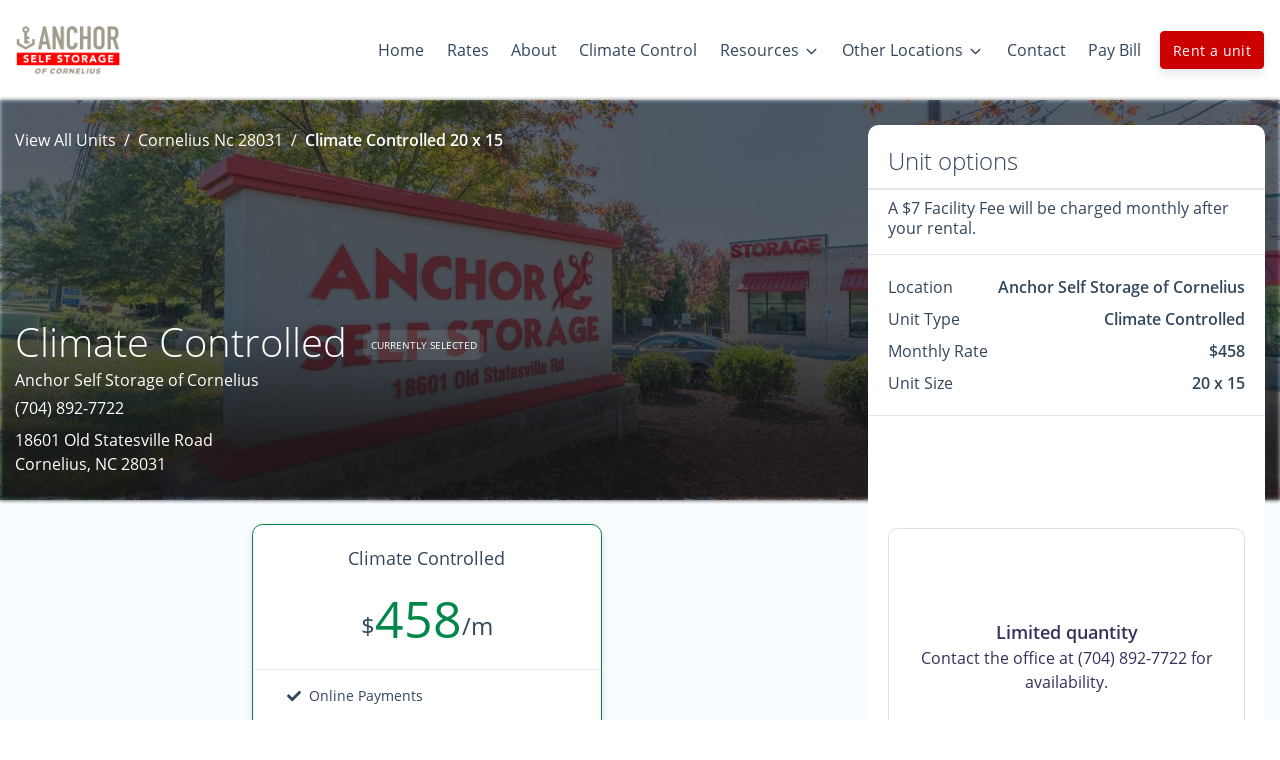

--- FILE ---
content_type: application/javascript; charset=UTF-8
request_url: https://www.anchorcornelius.com/_nuxt/e99b3a9.js
body_size: 3307
content:
!function(e){function f(data){for(var f,d,n=data[0],o=data[1],l=data[2],i=0,h=[];i<n.length;i++)d=n[i],Object.prototype.hasOwnProperty.call(r,d)&&r[d]&&h.push(r[d][0]),r[d]=0;for(f in o)Object.prototype.hasOwnProperty.call(o,f)&&(e[f]=o[f]);for(v&&v(data);h.length;)h.shift()();return t.push.apply(t,l||[]),c()}function c(){for(var e,i=0;i<t.length;i++){for(var f=t[i],c=!0,d=1;d<f.length;d++){var o=f[d];0!==r[o]&&(c=!1)}c&&(t.splice(i--,1),e=n(n.s=f[0]))}return e}var d={},r={140:0},t=[];function n(f){if(d[f])return d[f].exports;var c=d[f]={i:f,l:!1,exports:{}};return e[f].call(c.exports,c,c.exports,n),c.l=!0,c.exports}n.e=function(e){var f=[],c=r[e];if(0!==c)if(c)f.push(c[2]);else{var d=new Promise((function(f,d){c=r[e]=[f,d]}));f.push(c[2]=d);var t,script=document.createElement("script");script.charset="utf-8",script.timeout=120,n.nc&&script.setAttribute("nonce",n.nc),script.src=function(e){return n.p+""+{0:"eaa84cd",1:"3807e1e",2:"2917a05",3:"6435cd6",4:"bc05718",5:"85dd5e6",6:"1a4cbc7",7:"e4b8375",8:"917f49e",9:"00b5073",10:"1670461",11:"b5b0c11",12:"ebc977a",13:"105ef05",14:"8a4cefe",15:"1871053",16:"d82be5c",17:"32ec666",18:"acf3bbf",19:"e6ffa39",20:"b791b1f",21:"5b324b7",22:"10a46f1",23:"e4ffee9",24:"da9a453",25:"e7222ee",26:"368a19d",27:"0031819",28:"ef559d3",29:"e37bdb1",30:"2bf0779",31:"12f80dd",32:"216613d",33:"be2643c",34:"3f433f0",35:"10abb90",36:"e1fa4b2",37:"c94d75a",38:"9a8cbaf",39:"cfd3a0e",40:"4011e8a",41:"9998dd2",42:"7b2b3f4",43:"e27596d",44:"8710df8",45:"3f1c75e",46:"2a7c26c",47:"b298f22",48:"aa73a29",49:"087fdba",50:"a4ba750",51:"32fdcd1",52:"f2b1a1a",53:"a2ed9d0",54:"0b027ba",55:"855d9d8",56:"0a18ecd",57:"7ddd4cf",58:"0285b4d",59:"e8e6260",60:"ffe859d",61:"ffc4a9b",62:"49465f4",63:"b6d06cf",64:"c5574e0",65:"4f2c7db",66:"97e5140",67:"9b47d49",68:"fc67ccb",69:"915cd7a",70:"88db29e",71:"2d41d3f",72:"5e6ed16",73:"b50a413",74:"5e17045",75:"95cd931",95:"dce0bab",96:"ee00852",97:"919161c",98:"6b29c20",99:"fb23970",100:"2082061",101:"e595f5e",102:"0c9d163",103:"0fed7ae",104:"d3ca14b",105:"0ac6050",106:"dbced0e",107:"842de90",108:"2022dc6",109:"79e16c5",110:"603e4a1",111:"9f4dc35",112:"10b0041",113:"b75bfe8",114:"33e55d9",115:"5077ef7",116:"65d45b7",117:"781cf57",118:"4a535a3",119:"7afae8c",120:"f7e27a2",121:"34171ec",122:"df6be53",123:"48868fb",124:"2a0343d",125:"c9e5890",126:"d99b27b",127:"f168607",128:"6c3b185",129:"f0b2bb0",130:"ac6e128",131:"14160ad",132:"0b75f41",133:"f60a0a7",134:"a583f3d",135:"7edebf2",136:"5158771",137:"46c1d80",138:"4e928a2",139:"81f8746",156:"f89e43c",157:"102c0e9",158:"b9411c1",159:"ce6f44b",160:"e978b73",161:"f7ce128",162:"1c70e30",163:"e6659f4",164:"65a116f",165:"f310f16",166:"ad840d3",167:"3ab2061",168:"608ff2b",169:"f2b197e",170:"4ab4471",171:"41e9663",172:"fa55056",173:"bfcee8b",174:"9c1a366",175:"aaf9d8c",176:"d099ad9",177:"7e77680",178:"99b5363",179:"021325b",180:"c275678",181:"b7e5902",182:"a968831",183:"cdef264",184:"208f6e4",185:"dc0bd72",186:"7f4a9b7",187:"1a26836",188:"413946b",189:"cba3be4",190:"6c4cb3e",191:"9d73d16",192:"65805bd",193:"7ce43fd",194:"373e68b",195:"e604af3",196:"ed2bf9b",197:"9a22b14",198:"808cc27",199:"3cd3777",200:"e0a2a7c",201:"1ee37b8",202:"665da4b",203:"85f7c23",204:"a298e3f",205:"b26ec75",206:"3040660",207:"0416779",208:"a5fb08f",209:"abcf8db",210:"cf32f05",211:"fbc26fd",212:"cc0c109",213:"3416d33",214:"3bc5a00",215:"9b1fa6c",216:"5b166d6",217:"d5019c3",218:"f90c193",219:"e57ff89",220:"b0fab73",221:"5aa2db5",222:"bc21bc6",223:"5a2f7d0",224:"48d6313",225:"2b5399b",226:"5b23b24",227:"cc82f64",228:"36c57d2",229:"2dfbf1e",230:"daf7653",231:"f903425",232:"8c23eb0",233:"09ac4b8",234:"cf72d88",235:"9679431",236:"c6c3f37",237:"d981ecd",238:"265cbde",239:"e1adce9",240:"a68c17d",241:"05d7cbc",242:"57ecdf4",243:"7220bd9",244:"c7a4108",245:"b6acb1b",246:"2f97e17",247:"a5bb223",248:"34ff7c4",249:"7a4585c",250:"76e243b",251:"d8681fb",252:"fc2c6e4",253:"18c566b",254:"7026e23",255:"a94d17a",256:"7cf3a7b",257:"1541ad5",258:"3480457",259:"29fcaca",260:"4e03009",261:"f391a24",262:"6f8fd26",263:"7e5f671",264:"2f415f5",265:"b688eb2",266:"30e7946",267:"559196b",268:"c23910a",269:"5a4128c",270:"ca74602",271:"a9cea99",272:"098b60c",273:"122494a",274:"0b30c8a",275:"d123026",276:"5e1d085",277:"c86636c",278:"9a84418",279:"04dd0c3",280:"7116809",281:"077706b",282:"78815db",283:"c93f01a",284:"66ed314",285:"32cd295",286:"3be5bde",287:"2fae91e",288:"d85e653",289:"6462c79",290:"670cecc",291:"04bffcd",292:"7113f59",293:"5a73208",294:"61982c9",295:"ebab83a",296:"6656fa0",297:"7461372",298:"d4a5950",299:"ff72bce",300:"b6ef386",301:"fcdfd18",302:"9aa3ed5",303:"14df3f8",304:"606d2b2",305:"8c88907",306:"0c6c616",307:"4a99e4e",308:"595a6f9",309:"f9b97a0",310:"9d5d4aa",311:"ddee8ee",312:"48695dd",313:"4d9b3a9",314:"8bc30df",315:"c41174d",316:"110061d",317:"565acea",318:"15cf02f",319:"78a423f",320:"6a24af8",321:"4dc9847",322:"3237e5b",323:"765b947",324:"40a6a85",325:"e5eadff",326:"e34ad40",327:"6b94ba5",328:"f9c95ff",329:"05bbf33",330:"e3446af",331:"afbc362",332:"53ce748",333:"4d652df",334:"631967f",335:"60c3c0a",336:"f8b079a",337:"4dffafc",338:"db97dd0",339:"efc3d5e",340:"aea63f9",341:"cdd75ff",342:"eec0d06",343:"95f6ab2",344:"d43e340",345:"17f54dc",346:"ac0a431",347:"14ce4c1",348:"14f5864",349:"e1160f4",350:"d207098",351:"f8b89fe",352:"d633d6f",353:"d673fd6",354:"5d33502",355:"446f18d",356:"857047a",357:"90e9288",358:"c48f7a9",359:"6965acd",360:"0a28599",361:"7f29669",362:"07bbc09",363:"fca2a63",364:"9e2b609",365:"b7b4057",366:"bd34f0b",367:"08a3df5",368:"ca556de",369:"4dcd09b",370:"7bb4647",371:"8554292",372:"9a8b900",373:"90a3c26",374:"3b1b586",375:"dbbce4f",376:"dbcd6b7",377:"ad47148",378:"940b22a",379:"6c644cf",380:"1a9a8c8",381:"657f575",382:"02ea29a",383:"a80fe29",384:"15f248f",385:"583be24",386:"27ad833",387:"398f7ac",388:"974b3b0",389:"f090dd1",390:"4afd0d2",391:"5cc6165",392:"92f1d10",393:"7f3c8fb",394:"d07b870",395:"427d858",396:"87aa3f3",397:"b8be0c7",398:"00ae89d",399:"bb0869a",400:"f75442d",401:"b69dea1",402:"aa71c34",403:"0f4865e",404:"7d31156",405:"58981a6",406:"66aee8d",407:"c3e2f1e",408:"47c82bc",409:"a646619",410:"a49f58e",411:"a1a45a0",412:"97d9b42",413:"b2e9eeb",414:"7909488",415:"5e17a87",416:"46c8a60",417:"806e4ab",418:"2a52b50",419:"ddc0646",420:"4e15189"}[e]+".js"}(e);var o=new Error;t=function(f){script.onerror=script.onload=null,clearTimeout(l);var c=r[e];if(0!==c){if(c){var d=f&&("load"===f.type?"missing":f.type),t=f&&f.target&&f.target.src;o.message="Loading chunk "+e+" failed.\n("+d+": "+t+")",o.name="ChunkLoadError",o.type=d,o.request=t,c[1](o)}r[e]=void 0}};var l=setTimeout((function(){t({type:"timeout",target:script})}),12e4);script.onerror=script.onload=t,document.head.appendChild(script)}return Promise.all(f)},n.m=e,n.c=d,n.d=function(e,f,c){n.o(e,f)||Object.defineProperty(e,f,{enumerable:!0,get:c})},n.r=function(e){"undefined"!=typeof Symbol&&Symbol.toStringTag&&Object.defineProperty(e,Symbol.toStringTag,{value:"Module"}),Object.defineProperty(e,"__esModule",{value:!0})},n.t=function(e,f){if(1&f&&(e=n(e)),8&f)return e;if(4&f&&"object"==typeof e&&e&&e.__esModule)return e;var c=Object.create(null);if(n.r(c),Object.defineProperty(c,"default",{enumerable:!0,value:e}),2&f&&"string"!=typeof e)for(var d in e)n.d(c,d,function(f){return e[f]}.bind(null,d));return c},n.n=function(e){var f=e&&e.__esModule?function(){return e.default}:function(){return e};return n.d(f,"a",f),f},n.o=function(object,e){return Object.prototype.hasOwnProperty.call(object,e)},n.p="/_nuxt/",n.oe=function(e){throw console.error(e),e};var o=window.webpackJsonp=window.webpackJsonp||[],l=o.push.bind(o);o.push=f,o=o.slice();for(var i=0;i<o.length;i++)f(o[i]);var v=l;c()}([]);

--- FILE ---
content_type: application/javascript; charset=UTF-8
request_url: https://www.anchorcornelius.com/_nuxt/static/1763587705/locations/cornelius-nc-28031/view-unit/20/15/960/state.js
body_size: 16912
content:
window.__NUXT__=(function(a,b,c,d,e,f,g,h,i,j,k,l,m,n,o,p,q,r,s,t,u,v,w,x,y,z,A,B,C,D,E,F,G,H,I,J,K,L,M,N,O,P,Q,R,S,T,U,V,W,X,Y,Z,_,$,aa,ab,ac,ad,ae,af,ag,ah,ai,aj,ak,al,am,an,ao,ap,aq,ar,as,at,au,av,aw,ax,ay,az,aA,aB,aC,aD,aE,aF,aG,aH,aI,aJ,aK,aL,aM,aN,aO,aP,aQ,aR,aS,aT,aU,aV,aW,aX,aY,aZ,a_,a$,ba,bb,bc,bd,be,bf,bg,bh,bi,bj,bk,bl,bm,bn,bo,bp,bq,br,bs,bt,bu,bv,bw,bx,by,bz,bA,bB,bC,bD,bE,bF,bG,bH,bI,bJ,bK,bL,bM,bN,bO,bP,bQ,bR,bS,bT,bU,bV,bW,bX,bY,bZ,b_,b$,ca,cb,cc,cd,ce,cf,cg,ch,ci,cj,ck,cl,cm,cn,co,cp,cq,cr,cs,ct,cu,cv,cw,cx,cy,cz,cA,cB,cC,cD,cE,cF,cG,cH,cI,cJ,cK,cL,cM,cN,cO,cP,cQ,cR,cS,cT,cU,cV,cW,cX,cY,cZ,c_,c$,da,db,dc,dd,de,df,dg,dh,di,dj,dk,dl,dm,dn,do0,dp,dq,dr,ds,dt,du,dv,dw,dx,dy,dz,dA,dB,dC,dD,dE,dF,dG,dH,dI,dJ,dK,dL,dM,dN,dO,dP,dQ,dR,dS,dT,dU,dV,dW,dX,dY,dZ,d_,d$,ea,eb,ec,ed,ee,ef,eg,eh,ei,ej,ek,el,em,en,eo,ep,eq,er,es,et,eu,ev,ew,ex,ey){ab.id=ac;ab.account_id=z;ab.name=F;ab.autopay_terms=e;ab.rental_success_message="\u003Cp style=\"border-width: 0px; border-style: solid; border-color: var(--neutral-border); --tw-shadow: 0 0 #0000; --tw-ring-inset: var(--tw-empty, ); --tw-ring-offset-width: 0px; --tw-ring-offset-color: #fff; --tw-ring-color: rgba(59, 130, 246, 0.5); --tw-ring-offset-shadow: 0 0 #0000; --tw-ring-shadow: 0 0 #0000; -webkit-font-smoothing: antialiased; margin: 0px; padding: 0px;\"\u003EThank you for choosing Anchor Self Storage of Cornelius! We appreciate your business and are pleased to confirm your rental.\u003C\u002Fp\u003E\u003Cp style=\"border-width: 0px; border-style: solid; border-color: var(--neutral-border); --tw-shadow: 0 0 #0000; --tw-ring-inset: var(--tw-empty, ); --tw-ring-offset-width: 0px; --tw-ring-offset-color: #fff; --tw-ring-color: rgba(59, 130, 246, 0.5); --tw-ring-offset-shadow: 0 0 #0000; --tw-ring-shadow: 0 0 #0000; -webkit-font-smoothing: antialiased; margin: 0px; padding: 0px;\"\u003E\u003Cbr\u003E\u003C\u002Fp\u003E\u003Cp style=\"border-width: 0px; border-style: solid; border-color: var(--neutral-border); --tw-shadow: 0 0 #0000; --tw-ring-inset: var(--tw-empty, ); --tw-ring-offset-width: 0px; --tw-ring-offset-color: #fff; --tw-ring-color: rgba(59, 130, 246, 0.5); --tw-ring-offset-shadow: 0 0 #0000; --tw-ring-shadow: 0 0 #0000; -webkit-font-smoothing: antialiased; margin: 0px; padding: 0px;\"\u003E\u003Cb style=\"border-width: 0px; border-style: solid; border-color: var(--neutral-border); --tw-shadow: 0 0 #0000; --tw-ring-inset: var(--tw-empty, ); --tw-ring-offset-width: 0px; --tw-ring-offset-color: #fff; --tw-ring-color: rgba(59, 130, 246, 0.5); --tw-ring-offset-shadow: 0 0 #0000; --tw-ring-shadow: 0 0 #0000; -webkit-font-smoothing: antialiased; font-weight: 500;\"\u003E\u003Cstrong\u003ENext Steps\u003C\u002Fstrong\u003E\u003C\u002Fb\u003E\u003Cstrong\u003E:\u003C\u002Fstrong\u003E\u003Cbr style=\"border-width: 0px; border-style: solid; border-color: var(--neutral-border); --tw-shadow: 0 0 #0000; --tw-ring-inset: var(--tw-empty, ); --tw-ring-offset-width: 0px; --tw-ring-offset-color: #fff; --tw-ring-color: rgba(59, 130, 246, 0.5); --tw-ring-offset-shadow: 0 0 #0000; --tw-ring-shadow: 0 0 #0000; -webkit-font-smoothing: antialiased;\"\u003E\u003Cbr style=\"border-width: 0px; border-style: solid; border-color: var(--neutral-border); --tw-shadow: 0 0 #0000; --tw-ring-inset: var(--tw-empty, ); --tw-ring-offset-width: 0px; --tw-ring-offset-color: #fff; --tw-ring-color: rgba(59, 130, 246, 0.5); --tw-ring-offset-shadow: 0 0 #0000; --tw-ring-shadow: 0 0 #0000; -webkit-font-smoothing: antialiased;\"\u003EAttention: We have drop boxes on site for you to give back the green lock that you will find on your unit after rental. Please use the code you received via email to remove the lock and take it to a drop box onsite. Drop boxes are located on the parking lot side of both the entry and exit gates. Thanks!\u003C\u002Fp\u003E\u003Cp style=\"border-width: 0px; border-style: solid; border-color: var(--neutral-border); --tw-shadow: 0 0 #0000; --tw-ring-inset: var(--tw-empty, ); --tw-ring-offset-width: 0px; --tw-ring-offset-color: #fff; --tw-ring-color: rgba(59, 130, 246, 0.5); --tw-ring-offset-shadow: 0 0 #0000; --tw-ring-shadow: 0 0 #0000; -webkit-font-smoothing: antialiased; margin: 0px; padding: 0px;\"\u003E\u003Cbr style=\"border-width: 0px; border-style: solid; border-color: var(--neutral-border); --tw-shadow: 0 0 #0000; --tw-ring-inset: var(--tw-empty, ); --tw-ring-offset-width: 0px; --tw-ring-offset-color: #fff; --tw-ring-color: rgba(59, 130, 246, 0.5); --tw-ring-offset-shadow: 0 0 #0000; --tw-ring-shadow: 0 0 #0000; -webkit-font-smoothing: antialiased;\"\u003E\u003C\u002Fp\u003E\u003Cp style=\"border-width: 0px; border-style: solid; border-color: var(--neutral-border); --tw-shadow: 0 0 #0000; --tw-ring-inset: var(--tw-empty, ); --tw-ring-offset-width: 0px; --tw-ring-offset-color: #fff; --tw-ring-color: rgba(59, 130, 246, 0.5); --tw-ring-offset-shadow: 0 0 #0000; --tw-ring-shadow: 0 0 #0000; -webkit-font-smoothing: antialiased; margin: 0px; padding: 0px;\"\u003E\u003Cb style=\"border-width: 0px; border-style: solid; border-color: var(--neutral-border); --tw-shadow: 0 0 #0000; --tw-ring-inset: var(--tw-empty, ); --tw-ring-offset-width: 0px; --tw-ring-offset-color: #fff; --tw-ring-color: rgba(59, 130, 246, 0.5); --tw-ring-offset-shadow: 0 0 #0000; --tw-ring-shadow: 0 0 #0000; -webkit-font-smoothing: antialiased; font-weight: 500;\"\u003E\u003Cstrong\u003EPlease Note: A $7 monthly facility fee is part of your monthly bill and will be added to your account going forward. The purchase of a Disc lock is required. You may purchase this from our office!\u003C\u002Fstrong\u003E\u003C\u002Fb\u003E\u003C\u002Fp\u003E\u003Cp style=\"border-width: 0px; border-style: solid; border-color: var(--neutral-border); --tw-shadow: 0 0 #0000; --tw-ring-inset: var(--tw-empty, ); --tw-ring-offset-width: 0px; --tw-ring-offset-color: #fff; --tw-ring-color: rgba(59, 130, 246, 0.5); --tw-ring-offset-shadow: 0 0 #0000; --tw-ring-shadow: 0 0 #0000; -webkit-font-smoothing: antialiased; margin: 0px; padding: 0px;\"\u003E\u003Cbr\u003E\u003C\u002Fp\u003E\u003Cp style=\"border-width: 0px; border-style: solid; border-color: var(--neutral-border); --tw-shadow: 0 0 #0000; --tw-ring-inset: var(--tw-empty, ); --tw-ring-offset-width: 0px; --tw-ring-offset-color: #fff; --tw-ring-color: rgba(59, 130, 246, 0.5); --tw-ring-offset-shadow: 0 0 #0000; --tw-ring-shadow: 0 0 #0000; -webkit-font-smoothing: antialiased; margin: 0px; padding: 0px;\"\u003EIf you have any questions, comments, or concerns, you may simply give us a call at (704) 892-7722 and one of our friendly managers will be happy to help. We look forward to welcoming you and helping you in any way we can!\u003C\u002Fp\u003E";ab.reservation_success_message="\u003Cp\u003EThank you for choosing Anchor Self Storage of Cornelius! We appreciate your business and are pleased to confirm your reservation.\u003C\u002Fp\u003E\u003Cp\u003E\u003Cbr\u003E\u003C\u002Fp\u003E\u003Cp\u003E\u003Cstrong\u003ENext Steps\u003C\u002Fstrong\u003E: Please call or come to the office during office hours to complete paperwork and get access to the facility.&nbsp;\u003C\u002Fp\u003E\u003Cp\u003EIf you have any questions, comments, or concerns, give us a call at (704) 892-7722 and one of our friendly managers will be happy to help! We look forward to welcoming you and helping you in any way we can!\u003C\u002Fp\u003E";ab.move_out_confirmation_message=e;ab.google_review_link="https:\u002F\u002Fsearch.google.com\u002Flocal\u002Fwritereview?placeid=ChIJgcWeY5mpVogRgLnpwHLZSWg";ab.url_slug="cornelius-nc-28031";ab.has_imported_units=a;ab.meta_title=e;ab.meta_tagline=e;ab.meta_description=e;ab.is_show_only_specific_unit_types=a;ab.specific_unit_types_to_show=c;ab.is_show_extra_charges_at_checkout=a;ab.is_hide_extra_charges_for_parking_or_office=a;ab.charges_to_show_at_checkout=c;ab.software="sitelink";ab.external_payment_link=c;ab.phone_number="(704) 892-7722";ab.sms=e;ab.email="manager@anchorcornelius.com";ab.facebook=bk;ab.yelp="https:\u002F\u002Fwww.yelp.com\u002Fbiz\u002Fanchor-self-storage-cornelius";ab.google="https:\u002F\u002Fwww.google.com\u002Fsearch?hl=en-US&gl=us&q=Anchor+Self+Storage+of+Cornelius,+18601+Old+Statesville+Rd,+Cornelius,+NC+28031&ludocid=7514776540130425216&lsig=AB86z5VZAs-0XETGv9Il4IgVD7WI";ab.twitter=c;ab.sparefoot=c;ab.linkedin=c;ab.instagram=c;ab.yelp_review_link="https:\u002F\u002Fwww.yelp.com\u002Fwriteareview\u002Fbiz\u002FRpBpV30TruRcQqo5cIDp4w?return_url=%2Fbiz%2FRpBpV30TruRcQqo5cIDp4w&review_origin=biz-details-war-button";ab.facebook_review_link=bk;ab.time_zone={dstOffset:f,rawOffset:-18000,status:"OK",timeZoneId:"America\u002FNew_York",timeZoneName:"Eastern Standard Time"};ab.status="Live";ab.amenities=[{label:"Climate Controlled",description:"Preserve your belongings with temperature controlled units",index:f,image:{width:f,height:f,type:d,alt:bl,src:"https:\u002F\u002Fd84nc11pjtc6p.cloudfront.net\u002Ficons\u002Fv2\u002FClimate-Controlled%20Thermometer.svg",src_webp:c,title:bl,file_name:"\u002FClimate-Controlled%20Thermometer",file_name_full:"\u002FClimate-Controlled%20Thermometer.svg",file_name_original:bm,file_name_webp:"Climate-Controlled Thermometer.webp",file_name_original_unmodified:bm,file_type:q,file_base_url:r}},{label:"Excellent Customer Service",description:"You are our number one priority, and we want you to know it",index:o,image:{width:f,height:f,type:d,alt:bn,src:"https:\u002F\u002Fd84nc11pjtc6p.cloudfront.net\u002Ficons\u002Fv2\u002FFriendly%20Customer%20Service.svg",src_webp:c,title:bn,file_name:"\u002FFriendly%20Customer%20Service",file_name_full:"\u002FFriendly%20Customer%20Service.svg",file_name_original:bo,file_name_webp:"Friendly Customer Service.webp",file_name_original_unmodified:bo,file_type:q,file_base_url:r}},{label:ad,description:"Easy accessible parking for all units",index:s,image:{width:f,height:f,type:d,alt:ad,src:"https:\u002F\u002Fd84nc11pjtc6p.cloudfront.net\u002Ficons\u002Fv2\u002FParking.svg",src_webp:c,title:ad,file_name:"\u002FParking",file_name_full:"\u002FParking.svg",file_name_original:bp,file_name_webp:"Parking.webp",file_name_original_unmodified:bp,file_type:q,file_base_url:r}},{label:"Moving Supplies",description:"Stop by before your move for a deal on supplies.",index:x,image:{width:f,height:f,type:d,alt:bq,src:"https:\u002F\u002Fd84nc11pjtc6p.cloudfront.net\u002Ficons\u002Fv2\u002FMoving%20Box.svg",src_webp:c,title:bq,file_name:"\u002FMoving%20Box",file_name_full:"\u002FMoving%20Box.svg",file_name_original:br,file_name_webp:"Moving Box.webp",file_name_original_unmodified:br,file_type:q,file_base_url:r}},{label:"Gate Access",description:"For convenient access and excellent security",index:w,image:{width:f,height:f,type:d,alt:bs,src:"https:\u002F\u002Fd84nc11pjtc6p.cloudfront.net\u002Ficons\u002Fv2\u002FKeypad.svg",src_webp:c,title:bs,file_name:"\u002FKeypad",file_name_full:"\u002FKeypad.svg",file_name_original:bt,file_name_webp:"Keypad.webp",file_name_original_unmodified:bt,file_type:q,file_base_url:r}},{label:"Clean & Safe",description:"We offer clean and safe facilities for everyone",index:A,image:{width:f,height:f,type:d,alt:bu,src:"https:\u002F\u002Fd84nc11pjtc6p.cloudfront.net\u002Ficons\u002Fv2\u002FClean%20Storage%20Units.svg",src_webp:c,title:bu,file_name:"\u002FClean%20Storage%20Units",file_name_full:"\u002FClean%20Storage%20Units.svg",file_name_original:bv,file_name_webp:"Clean Storage Units.webp",file_name_original_unmodified:bv,file_type:q,file_base_url:r}},{label:"Locally Owned and Operated",description:"We know and love this area and it shows",index:bw,image:{width:f,height:f,type:d,alt:bx,src:"https:\u002F\u002Fd84nc11pjtc6p.cloudfront.net\u002Ficons\u002Fv2\u002FConvenient%20easy%20heart.svg",src_webp:c,title:bx,file_name:"\u002FConvenient%20easy%20heart",file_name_full:"\u002FConvenient%20easy%20heart.svg",file_name_original:by,file_name_webp:"Convenient easy heart.webp",file_name_original_unmodified:by,file_type:q,file_base_url:r}},{label:"Drive-up Storage Units",description:"Cut down on moving time and back pain by unloading right by your unit",index:G,image:{width:f,height:f,type:d,alt:bz,src:"https:\u002F\u002Fd84nc11pjtc6p.cloudfront.net\u002Ficons\u002Fv2\u002FDrive-up%20Storage.svg",src_webp:c,title:bz,file_name:"\u002FDrive-up%20Storage",file_name_full:"\u002FDrive-up%20Storage.svg",file_name_original:bA,file_name_webp:"Drive-up Storage.webp",file_name_original_unmodified:bA,file_type:q,file_base_url:r}},{label:"On-site Manager",description:"Our resident manager keeps an eye out for you and your items",index:bB,image:{width:f,height:f,type:d,alt:bC,src:"https:\u002F\u002Fd84nc11pjtc6p.cloudfront.net\u002Ficons\u002Fv2\u002FManager.svg",src_webp:c,title:bC,file_name:"\u002FManager",file_name_full:"\u002FManager.svg",file_name_original:bD,file_name_webp:"Manager.webp",file_name_original_unmodified:bD,file_type:q,file_base_url:r}},{label:ae,description:"We're near where you need us",index:bE,image:{width:f,height:f,type:d,alt:ae,src:"https:\u002F\u002Fd84nc11pjtc6p.cloudfront.net\u002Ficons\u002Fv2\u002FConvenient%20Location.svg",src_webp:c,title:ae,file_name:"\u002FConvenient%20Location",file_name_full:"\u002FConvenient%20Location.svg",file_name_original:bF,file_name_webp:"Convenient Location.webp",file_name_original_unmodified:bF,file_type:q,file_base_url:r}},{label:"Temperature Controlled",description:"Preserve your belongings with temperature-controlled units",index:bG,image:{width:f,height:f,type:d,alt:bH,src:"https:\u002F\u002Fd84nc11pjtc6p.cloudfront.net\u002Ficons\u002Fv2\u002FSolar.svg",src_webp:c,title:bH,file_name:"\u002FSolar",file_name_full:"\u002FSolar.svg",file_name_original:bI,file_name_webp:"Solar.webp",file_name_original_unmodified:bI,file_type:q,file_base_url:r}}];ab.hours=[{is_available:b,type:"gate",display_text:c,show_on_google_my_business:a,items:[{id_json_formatted_text:bJ,days:bK,open:"06:00",close:"22:00",is_open_24_hours:b,open_24_hours_text:H,is_closed:a,closed_text:B,is_display_text:a,display_text:e}]},{is_available:b,type:"office",display_text:c,show_on_google_my_business:b,items:[{id_json_formatted_text:"Mo,Tu,We,Th,Fr 09:00-17:30",days:"Mo,Tu,We,Th,Fr",open:af,close:"17:30",is_open_24_hours:a,open_24_hours_text:H,is_closed:a,closed_text:B,is_display_text:a,display_text:e},{id_json_formatted_text:bJ,days:bK,open:af,close:bL,is_open_24_hours:b,open_24_hours_text:"M-S 8a-6p  Sun 1p-6p",is_closed:a,closed_text:B,is_display_text:a,display_text:"Remote Office Hours"},{id_json_formatted_text:e,days:"Su",open:af,close:bL,is_open_24_hours:a,open_24_hours_text:H,is_closed:b,closed_text:B,is_display_text:a,display_text:e},{id_json_formatted_text:"Sa 08:00-16:00",days:"Sa",open:"08:00",close:"16:00",is_open_24_hours:a,open_24_hours_text:H,is_closed:a,closed_text:B,is_display_text:a,display_text:e}]}];ab.address={id:"75487005-d749-4bb6-a9bf-4b29ab936c08",street_1:bM,street_2:e,state_province:bN,city:bO,postal:bP,country:"United States",lat:"35.4632498",lon:"-80.8472498"};ab.insurance=[{id:"23de7470-5d49-4028-880d-550f8ca109ce",sitelink_id:"17114",coverage:2500,percent_of_theft_coverage:f,site_id:I,description:J,premium:bQ,provider:K},{id:"b72354e1-233d-4752-a46e-2d77f6cdc200",sitelink_id:"17115",coverage:3500,percent_of_theft_coverage:f,site_id:I,description:J,premium:bR,provider:K},{id:"e47dce10-8cf3-489d-8ffe-4dfa2a89650c",sitelink_id:"17117",coverage:10000,percent_of_theft_coverage:f,site_id:I,description:J,premium:60,provider:K},{id:"e629c548-1470-47b0-9ffc-0c581b10977c",sitelink_id:"17116",coverage:5500,percent_of_theft_coverage:f,site_id:I,description:J,premium:30,provider:K}];ab.global_settings={};ab.review_settings={batch_id:"594624484",status:"get-results",total_reviews:bS,rating:4.97};ab.payment_types=[{id:"01f6e60a-c221-4d6d-817a-6a968e29124d",created_at:bT,updated_at:bT,version:o,deletedAt:c,value:608,label:"Visa",category:"visa"},{id:"2b69562e-81a3-4d3a-9715-063139996a19",created_at:bU,updated_at:bU,version:o,deletedAt:c,value:607,label:"Master Card",category:"mastercard"},{id:"4969ffbd-71e5-4b79-ae47-4b6f02f35867",created_at:bV,updated_at:bV,version:o,deletedAt:c,value:610,label:"Discover",category:"discover"},{id:"c373cb05-6810-427a-a97b-ea60f81aadac",created_at:bW,updated_at:bW,version:o,deletedAt:c,value:609,label:"American Express",category:"amex"}];ab.main_image=bX;ab.main_logo=c;ab.media=[{width:k,height:cb,type:d,alt:cc,src:"https:\u002F\u002Fd84nc11pjtc6p.cloudfront.net\u002FanchorSelfStorageOfCornelius\u002FClimate%20controlled%20self%20storage%20units.jpg",src_webp:"https:\u002F\u002Fd84nc11pjtc6p.cloudfront.net\u002FanchorSelfStorageOfCornelius\u002FClimate%20controlled%20self%20storage%20units.webp",title:cc,file_name:"Climate%20controlled%20self%20storage%20units",file_name_full:"Climate%20controlled%20self%20storage%20units.jpg",file_name_original:cd,file_name_webp:"Climate controlled self storage units.webp",file_name_original_unmodified:cd,file_type:l,file_base_url:j},{width:k,height:N,type:d,alt:ce,src:"https:\u002F\u002Fd84nc11pjtc6p.cloudfront.net\u002FanchorSelfStorageOfCornelius\u002FAerial%20view%20of%20self%20storage%20facility%20in%20fall%20time.jpg",src_webp:"https:\u002F\u002Fd84nc11pjtc6p.cloudfront.net\u002FanchorSelfStorageOfCornelius\u002FAerial%20view%20of%20self%20storage%20facility%20in%20fall%20time.webp",title:ce,file_name:"Aerial%20view%20of%20self%20storage%20facility%20in%20fall%20time",file_name_full:"Aerial%20view%20of%20self%20storage%20facility%20in%20fall%20time.jpg",file_name_original:cf,file_name_webp:"Aerial view of self storage facility in fall time.webp",file_name_original_unmodified:cf,file_type:l,file_base_url:j},{width:k,height:m,type:d,alt:O,src:cg,src_webp:ch,title:O,file_name:ci,file_name_full:cj,file_name_original:P,file_name_webp:ck,file_name_original_unmodified:P,file_type:l,file_base_url:j},{width:k,height:m,type:d,alt:cl,src:"https:\u002F\u002Fd84nc11pjtc6p.cloudfront.net\u002FanchorSelfStorageOfCornelius\u002FClean%20drive%20up%20self%20storage%20units%20with%20interior%20climate%20control%20access.jpg",src_webp:"https:\u002F\u002Fd84nc11pjtc6p.cloudfront.net\u002FanchorSelfStorageOfCornelius\u002FClean%20drive%20up%20self%20storage%20units%20with%20interior%20climate%20control%20access.webp",title:cl,file_name:"Clean%20drive%20up%20self%20storage%20units%20with%20interior%20climate%20control%20access",file_name_full:"Clean%20drive%20up%20self%20storage%20units%20with%20interior%20climate%20control%20access.jpg",file_name_original:cm,file_name_webp:"Clean drive up self storage units with interior climate control access.webp",file_name_original_unmodified:cm,file_type:l,file_base_url:j},{width:k,height:m,type:d,alt:cn,src:"https:\u002F\u002Fd84nc11pjtc6p.cloudfront.net\u002FanchorSelfStorageOfCornelius\u002FDrive%20up%20self%20storage%20and%20boat%20camper%20vehicle%20rv%20parking.jpg",src_webp:"https:\u002F\u002Fd84nc11pjtc6p.cloudfront.net\u002FanchorSelfStorageOfCornelius\u002FDrive%20up%20self%20storage%20and%20boat%20camper%20vehicle%20rv%20parking.webp",title:cn,file_name:"Drive%20up%20self%20storage%20and%20boat%20camper%20vehicle%20rv%20parking",file_name_full:"Drive%20up%20self%20storage%20and%20boat%20camper%20vehicle%20rv%20parking.jpg",file_name_original:co,file_name_webp:"Drive up self storage and boat camper vehicle rv parking.webp",file_name_original_unmodified:co,file_type:l,file_base_url:j},{width:k,height:m,type:d,alt:cp,src:"https:\u002F\u002Fd84nc11pjtc6p.cloudfront.net\u002FanchorSelfStorageOfCornelius\u002FMultiple%20clean%20drive%20up%20self%20storage%20units.jpg",src_webp:"https:\u002F\u002Fd84nc11pjtc6p.cloudfront.net\u002FanchorSelfStorageOfCornelius\u002FMultiple%20clean%20drive%20up%20self%20storage%20units.webp",title:cp,file_name:"Multiple%20clean%20drive%20up%20self%20storage%20units",file_name_full:"Multiple%20clean%20drive%20up%20self%20storage%20units.jpg",file_name_original:cq,file_name_webp:"Multiple clean drive up self storage units.webp",file_name_original_unmodified:cq,file_type:l,file_base_url:j},{width:k,height:m,type:d,alt:cr,src:"https:\u002F\u002Fd84nc11pjtc6p.cloudfront.net\u002FanchorSelfStorageOfCornelius\u002FInterior%20of%20office%20for%20self%20storage%20facility.jpg",src_webp:"https:\u002F\u002Fd84nc11pjtc6p.cloudfront.net\u002FanchorSelfStorageOfCornelius\u002FInterior%20of%20office%20for%20self%20storage%20facility.webp",title:cr,file_name:"Interior%20of%20office%20for%20self%20storage%20facility",file_name_full:"Interior%20of%20office%20for%20self%20storage%20facility.jpg",file_name_original:cs,file_name_webp:"Interior of office for self storage facility.webp",file_name_original_unmodified:cs,file_type:l,file_base_url:j},{width:k,height:m,type:d,alt:ct,src:"https:\u002F\u002Fd84nc11pjtc6p.cloudfront.net\u002FanchorSelfStorageOfCornelius\u002FSelf%20storage%20office%20view%20of%20desk%20and%20packing%20supplies.jpg",src_webp:"https:\u002F\u002Fd84nc11pjtc6p.cloudfront.net\u002FanchorSelfStorageOfCornelius\u002FSelf%20storage%20office%20view%20of%20desk%20and%20packing%20supplies.webp",title:ct,file_name:"Self%20storage%20office%20view%20of%20desk%20and%20packing%20supplies",file_name_full:"Self%20storage%20office%20view%20of%20desk%20and%20packing%20supplies.jpg",file_name_original:cu,file_name_webp:"Self storage office view of desk and packing supplies.webp",file_name_original_unmodified:cu,file_type:l,file_base_url:j},{width:k,height:m,type:d,alt:cv,src:"https:\u002F\u002Fd84nc11pjtc6p.cloudfront.net\u002FanchorSelfStorageOfCornelius\u002FBuilding%20with%20drive%20up%20self%20storage%20and%20climate%20controlled%20self%20storage%20units.jpg",src_webp:"https:\u002F\u002Fd84nc11pjtc6p.cloudfront.net\u002FanchorSelfStorageOfCornelius\u002FBuilding%20with%20drive%20up%20self%20storage%20and%20climate%20controlled%20self%20storage%20units.webp",title:cv,file_name:"Building%20with%20drive%20up%20self%20storage%20and%20climate%20controlled%20self%20storage%20units",file_name_full:"Building%20with%20drive%20up%20self%20storage%20and%20climate%20controlled%20self%20storage%20units.jpg",file_name_original:cw,file_name_webp:"Building with drive up self storage and climate controlled self storage units.webp",file_name_original_unmodified:cw,file_type:l,file_base_url:j},{width:k,height:m,type:d,alt:cx,src:"https:\u002F\u002Fd84nc11pjtc6p.cloudfront.net\u002FanchorSelfStorageOfCornelius\u002FShort%20view%20of%20drive%20up%20self%20storage%20units.jpg",src_webp:"https:\u002F\u002Fd84nc11pjtc6p.cloudfront.net\u002FanchorSelfStorageOfCornelius\u002FShort%20view%20of%20drive%20up%20self%20storage%20units.webp",title:cx,file_name:"Short%20view%20of%20drive%20up%20self%20storage%20units",file_name_full:"Short%20view%20of%20drive%20up%20self%20storage%20units.jpg",file_name_original:cy,file_name_webp:"Short view of drive up self storage units.webp",file_name_original_unmodified:cy,file_type:l,file_base_url:j},{width:k,height:N,type:d,alt:cz,src:"https:\u002F\u002Fd84nc11pjtc6p.cloudfront.net\u002FanchorSelfStorageOfCornelius\u002FBack%20side%20aerial%20view%20of%20multiple%20drive%20up%20self%20storage%20buildings.jpg",src_webp:"https:\u002F\u002Fd84nc11pjtc6p.cloudfront.net\u002FanchorSelfStorageOfCornelius\u002FBack%20side%20aerial%20view%20of%20multiple%20drive%20up%20self%20storage%20buildings.webp",title:cz,file_name:"Back%20side%20aerial%20view%20of%20multiple%20drive%20up%20self%20storage%20buildings",file_name_full:"Back%20side%20aerial%20view%20of%20multiple%20drive%20up%20self%20storage%20buildings.jpg",file_name_original:cA,file_name_webp:"Back side aerial view of multiple drive up self storage buildings.webp",file_name_original_unmodified:cA,file_type:l,file_base_url:j},{width:k,height:cb,type:d,alt:cB,src:"https:\u002F\u002Fd84nc11pjtc6p.cloudfront.net\u002FanchorSelfStorageOfCornelius\u002FEasy%20access%20climate%20controlled%20self%20storage%20units.jpg",src_webp:"https:\u002F\u002Fd84nc11pjtc6p.cloudfront.net\u002FanchorSelfStorageOfCornelius\u002FEasy%20access%20climate%20controlled%20self%20storage%20units.webp",title:cB,file_name:"Easy%20access%20climate%20controlled%20self%20storage%20units",file_name_full:"Easy%20access%20climate%20controlled%20self%20storage%20units.jpg",file_name_original:cC,file_name_webp:"Easy access climate controlled self storage units.webp",file_name_original_unmodified:cC,file_type:l,file_base_url:j},{width:k,height:m,type:d,alt:cD,src:"https:\u002F\u002Fd84nc11pjtc6p.cloudfront.net\u002FanchorSelfStorageOfCornelius\u002FLong%20view%20of%20drive%20up%20slelf%20storage%20units.jpg",src_webp:"https:\u002F\u002Fd84nc11pjtc6p.cloudfront.net\u002FanchorSelfStorageOfCornelius\u002FLong%20view%20of%20drive%20up%20slelf%20storage%20units.webp",title:cD,file_name:"Long%20view%20of%20drive%20up%20slelf%20storage%20units",file_name_full:"Long%20view%20of%20drive%20up%20slelf%20storage%20units.jpg",file_name_original:cE,file_name_webp:"Long view of drive up slelf storage units.webp",file_name_original_unmodified:cE,file_type:l,file_base_url:j},{width:k,height:N,type:d,alt:cF,src:"https:\u002F\u002Fd84nc11pjtc6p.cloudfront.net\u002FanchorSelfStorageOfCornelius\u002FAerial%20view%20of%20entire%20self%20storage%20facility.jpg",src_webp:"https:\u002F\u002Fd84nc11pjtc6p.cloudfront.net\u002FanchorSelfStorageOfCornelius\u002FAerial%20view%20of%20entire%20self%20storage%20facility.webp",title:cF,file_name:"Aerial%20view%20of%20entire%20self%20storage%20facility",file_name_full:"Aerial%20view%20of%20entire%20self%20storage%20facility.jpg",file_name_original:cG,file_name_webp:"Aerial view of entire self storage facility.webp",file_name_original_unmodified:cG,file_type:l,file_base_url:j},{width:k,height:m,type:d,alt:cH,src:"https:\u002F\u002Fd84nc11pjtc6p.cloudfront.net\u002FanchorSelfStorageOfCornelius\u002FWide%20lanes%20for%20drive%20up%20self%20storage%20facility.jpg",src_webp:"https:\u002F\u002Fd84nc11pjtc6p.cloudfront.net\u002FanchorSelfStorageOfCornelius\u002FWide%20lanes%20for%20drive%20up%20self%20storage%20facility.webp",title:cH,file_name:"Wide%20lanes%20for%20drive%20up%20self%20storage%20facility",file_name_full:"Wide%20lanes%20for%20drive%20up%20self%20storage%20facility.jpg",file_name_original:cI,file_name_webp:"Wide lanes for drive up self storage facility.webp",file_name_original_unmodified:cI,file_type:l,file_base_url:j},{width:k,height:N,type:d,alt:cJ,src:"https:\u002F\u002Fd84nc11pjtc6p.cloudfront.net\u002FanchorSelfStorageOfCornelius\u002FDrive%20up%20self%20storage%20facility%20front%20office%20building.jpg",src_webp:"https:\u002F\u002Fd84nc11pjtc6p.cloudfront.net\u002FanchorSelfStorageOfCornelius\u002FDrive%20up%20self%20storage%20facility%20front%20office%20building.webp",title:cJ,file_name:"Drive%20up%20self%20storage%20facility%20front%20office%20building",file_name_full:"Drive%20up%20self%20storage%20facility%20front%20office%20building.jpg",file_name_original:cK,file_name_webp:"Drive up self storage facility front office building.webp",file_name_original_unmodified:cK,file_type:l,file_base_url:j},{width:k,height:m,type:d,alt:cL,src:"https:\u002F\u002Fd84nc11pjtc6p.cloudfront.net\u002FanchorSelfStorageOfCornelius\u002FRow%20of%20main%20self%20storage%20units%20off%20main%20gate%20entrance.jpg",src_webp:"https:\u002F\u002Fd84nc11pjtc6p.cloudfront.net\u002FanchorSelfStorageOfCornelius\u002FRow%20of%20main%20self%20storage%20units%20off%20main%20gate%20entrance.webp",title:cL,file_name:"Row%20of%20main%20self%20storage%20units%20off%20main%20gate%20entrance",file_name_full:"Row%20of%20main%20self%20storage%20units%20off%20main%20gate%20entrance.jpg",file_name_original:cM,file_name_webp:"Row of main self storage units off main gate entrance.webp",file_name_original_unmodified:cM,file_type:l,file_base_url:j},{width:k,height:m,type:d,alt:cN,src:"https:\u002F\u002Fd84nc11pjtc6p.cloudfront.net\u002FanchorSelfStorageOfCornelius\u002FWaiting%20area%20at%20drive%20up%20self%20storage%20facility.jpg",src_webp:"https:\u002F\u002Fd84nc11pjtc6p.cloudfront.net\u002FanchorSelfStorageOfCornelius\u002FWaiting%20area%20at%20drive%20up%20self%20storage%20facility.webp",title:cN,file_name:"Waiting%20area%20at%20drive%20up%20self%20storage%20facility",file_name_full:"Waiting%20area%20at%20drive%20up%20self%20storage%20facility.jpg",file_name_original:cO,file_name_webp:"Waiting area at drive up self storage facility.webp",file_name_original_unmodified:cO,file_type:l,file_base_url:j},{width:k,height:m,type:d,alt:L,src:bY,src_webp:bZ,title:L,file_name:b_,file_name_full:b$,file_name_original:M,file_name_webp:ca,file_name_original_unmodified:M,file_type:l,file_base_url:j}];ab.has_match_on_location_page_filter=a;bX.width=k;bX.height=m;bX.type=d;bX.alt=L;bX.src=bY;bX.src_webp=bZ;bX.title=L;bX.file_name=b_;bX.file_name_full=b$;bX.file_name_original=M;bX.file_name_webp=ca;bX.file_name_original_unmodified=M;bX.file_type=l;bX.file_base_url=j;return {staticAssetsBase:"\u002F_nuxt\u002Fstatic\u002F1763587705",layout:"view-unit",error:c,state:{cache:{isVuexHydrated:b,maxPaddingReciept:f,maxPaddingRecieptUnitWidthLength:e,hasAppLoadedMoveInCostRetrieve:a,pugCSS:e,pugUtilsCSS:e},clientWebsite:{isUserLoggedIn:a,isDisableForm:a,isLighthouse:a,hasLoaded:a,selectedLocation:ab,locationFromRoute:ab,selectedUnit:{},selectedUnitOptions:[],selectedProduct:{},selectedVariant:[],unitCharges:[],unitDiscount:c,selectedUnitIndex:c,geoFromBrowser:a,unitCostRetrieveTimeout:c,unitVerifyTimeout:c,unitInsurance:c,unitMoveInDate:c,selectedLedger:{},account:{id:z,client_code:"anchorSelfStorageOfCornelius",name:F,privacy_policy:e,company_information:e,tagline:e,use_demo_units:a,use_insights_unit_manager:a,is_split_units_by_unit_type:a,is_reviews_auto_update:b,global_settings:{portal_enable_payments:b,value_pricing_tier_2_description:e,rental_insurance_tooltip:"You are required to obtain a protection plan for your stored items. You may purchase stored items insurance using one of the plans below or your own stored items insurance. If you do not select one of the plans below, you will have 7 days to provide proof of insurance coverage of your stored items by providing a valid certificate of insurance. If you do not provide such proof, you will be auto-enrolled into our lowest-cost stored items insurance plan.",announcement_bar_link_text:e,portal_claim_account_tooltip:"Please enter your unit number as it appears on your invoice, including any letters or zeros.",rental_require_insurance:a,reservation_days_valid:14,value_pricing_tier_2_label:e,portal_phone_form:b,portal_num_prepay_months:n,portal_enable_move_out:a,rental_show_insurance:b,rental_custom_email_link:a,announcement_bar_subtitle:e,unit_alarm_blurb:"\u003Cp\u003EA $7 Facility Fee will be charged monthly after your rental.\u003C\u002Fp\u003E",create_account_form_id:{id:"ec105c9f-fd3b-4b07-937f-a8f8277cf237",created_at:"2025-01-02T15:23:29.089Z",updated_at:"2025-03-05T16:32:53.000Z",version:w,deletedAt:c,sections:[{id:"26cfec90-c91d-11ef-a38d-95efd96106a0",title:"Account Information",fields:[{fieldType:t,label:ag,text:ag,placeholder:ag,key:"first_name",validRules:v,group:p,isRequired:b,isPlaceholderVisible:b,isUnique:b,cols:n,type:"false",isEmail:a,disabled:a},{fieldType:t,label:ah,text:ah,validRules:v,placeholder:ah,group:p,key:"last_name",isRequired:b,isPlaceholderVisible:b,isUnique:b,cols:n,isPassword:a,isEmail:a,disabled:a},{fieldType:"TextInputMask",label:ai,text:ai,validRules:v,placeholder:ai,group:p,key:"cell_phone",keyMap:u,mask:"(###) ###-####",isRequired:a,isPlaceholderVisible:b,isUnique:b,cols:n,isPassword:a,isEmail:a,disabled:a},{fieldType:"BooleanSwitch",text:"SMS opt-in",group:p,key:"is_sms_opt_in",keyMap:u,label:"By checking this box, I consent to receive text messages from Anchor Self Storage of Cornelius related to conversational purposes, appointment reminders, follow-up on cases, order confirmations, etc. You may reply STOP to opt-out at any time. For assistance reply HELP. Messages and data rates may apply. Message frequency will vary. Learn more on our Privacy Policy Page https:\u002F\u002Fwww.anchorcornelius.com\u002Fprivacy which contains SMS Terms and Conditions.",isUnique:b,isHideOptional:b,cols:n,validRules:{required:{allowFalse:a}},isPassword:a,isEmail:a,disabled:a},{fieldType:t,label:aj,text:aj,validRules:"required|email",placeholder:aj,group:p,key:"email",isRequired:b,isPlaceholderVisible:b,isUnique:b,cols:n,isPassword:a,isEmail:b,disabled:a},{fieldType:t,label:ak,text:ak,validRules:"required|min:6|max:20",placeholder:ak,group:p,key:"web_pw",keyMap:u,isRequired:b,isPlaceholderVisible:b,isUnique:b,cols:n,isPassword:b,isEmail:a,disabled:a},{fieldType:t,label:al,text:al,validRules:"required|confirmed:web_pw|min:6|max:20",placeholder:al,group:p,key:"confirm_web_pw",keyMap:u,isRequired:b,isPlaceholderVisible:b,isUnique:b,cols:n,isPassword:b,isEmail:a,disabled:a}]},{title:Q,fields:[{fieldType:t,label:Q,text:Q,validRules:v,placeholder:Q,group:p,key:"addr_1",keyMap:u,isRequired:b,isPlaceholderVisible:b,isUnique:b,cols:n,isPassword:a,isEmail:a,disabled:a},{fieldType:t,label:"Apartment, suite, etc.",text:"Address 2",validRules:v,placeholder:"Apt. #, Suite #, etc.",group:p,key:"addr_2",keyMap:u,isRequired:a,isPlaceholderVisible:b,isUnique:b,cols:n,isPassword:a,isEmail:a,disabled:a},{fieldType:t,label:am,text:am,validRules:v,placeholder:am,group:p,key:"city",keyMap:u,isRequired:b,isPlaceholderVisible:b,isUnique:b,cols:n,isPassword:a,isEmail:a,disabled:a},{fieldType:"SelectList",label:an,text:an,validRules:v,placeholder:an,group:p,key:"region",keyMap:u,isRequired:b,isPlaceholderVisible:b,isUnique:b,cols:n,isPassword:a,isEmail:a,disabled:a},{fieldType:t,label:cP,text:"Postal",validRules:v,placeholder:cP,group:p,key:"postal_code",keyMap:u,isRequired:b,isPlaceholderVisible:b,isUnique:b,cols:n,isPassword:a,isEmail:a,disabled:a}],id:"573c5120-c91d-11ef-a38d-95efd96106a0"}],name:"Cornelius Storage Rental Form"},rental_show_gate_code_email:b,fake_discount_name:c,announcement_bar_text_color:e,rental_use_sitelink_esign:b,rental_num_days_in_advance:G,portal_enable_autopay:b,enable_portal:b,announcement_bar_bg_color:e,value_pricing_tier_3_description:e,require_id_upload:a,has_unit_alarm_checkbox:a,portal_enable_gate_code:a,value_pricing_tier_1_label:e,noke_id:e,fake_discount_percentage:f,value_pricing_tier_1_description:e,disable_rentals_on_sunday:a,enable_unit_alarms:b,enable_announcement_bar:a,enable_reservations:b,rental_use_protection_plans:b,enable_rentals:b,rental_insurance_tooltip_link:e,rental_pre_check_autopay:b,rental_show_autopay:b,value_pricing_tier_3_label:e,announcement_bar_link:e,enable_reservation_short_form:b,portal_enable_prepayments:b,announcement_bar_title:e,use_web_rates:a,value_pricing:a,enable_force_autopay:a,rental_disabled_message:"Rentals are currently under maintenance. Please call the office to make a payment.",enable_id_upload:a,unit_alarm_link_href:c},unit_type_seo_descriptions:[],content:[{title:"What is self storage and how does it work?",content:"\u003Cp\u003ERenting a storage unit is a great solution to clear up some much-needed space at home or to hold much needed business items. All of our storage facilities offer clean, secure storage solutions at affordable prices.\u003C\u002Fp\u003E",tag:C,index:f,id:"afefed90-c58e-11f0-9163-7fa1461a3c0c"},{title:"Bedding, Clothing, Curtains, Drapes and Linens",content:"\u003Cp\u003EFabric items like clothing, curtains and drapes are best if stored on hangers. If hanging cartons are not available, such items should be carefully folded and stored in dresser drawers or cedar chests along with bedding and linens.\u003C\u002Fp\u003E",tag:i,index:f,id:"aff56bd0-c58e-11f0-9163-7fa1461a3c0c"},{title:"Appliances",content:"\u003Cp\u003EA refrigerator or freezer should be thoroughly dry and stored with its door slightly ajar. Some goods can be stored inside large appliances. Be sure to make a note if you place anything inside. Boxes can be stacked on top of stoves, refrigerators, and freezers. Make sure that stoves and cooking equipment are clean and dry before you pack them.\u003C\u002Fp\u003E",tag:i,index:o,id:"aff56bd1-c58e-11f0-9163-7fa1461a3c0c"},{title:"How much does self storage cost?",content:"\u003Cp\u003EOur rates vary between unit sizes and type of storage. For more information about our pricing, check out our \u003Ca href=\"\u002Funits\"\u003Erates page\u003C\u002Fa\u003E.\u003C\u002Fp\u003E\u003Cp\u003EPlease contact us if you have any additional questions about renting a unit.\u003C\u002Fp\u003E",tag:C,index:o,id:"afefed91-c58e-11f0-9163-7fa1461a3c0c"},{title:"Dishes and Glassware",content:"\u003Cp\u003EPlace a layer of packing inside the bottom and the top of boxes containing glassware. All glass items should be individually wrapped: nest cups and bowls together and stand plates, saucers, and platters on their edge. Wrapped glasses should be placed near the top of cartons. Again, fill all open pockets with packing paper. Label all boxes containing glassware and do not place heavy items on top.\u003C\u002Fp\u003E",tag:i,index:s,id:"aff56bd2-c58e-11f0-9163-7fa1461a3c0c"},{title:"Are there any items that I am NOT able to store?",content:"\u003Cp\u003ELiquids, explosives, flammable liquids, toxic materials, and perishables. Please contact us if you have any questions regarding a specific item.\u003C\u002Fp\u003E",tag:C,index:x,id:"afefed92-c58e-11f0-9163-7fa1461a3c0c"},{title:"Furniture",content:"\u003Cp\u003EPlace a pallet, corrugated cardboard mat, or plastic sheet on the floor before placing furniture. If possible, stand sofas and mattresses on end. Disassemble beds and tables and wrap table legs in paper. If a table will not disassemble, place padding on the floor and place the table on its top with the legs pointing up. Use dresser tops for stacking cartons and dresser drawers for linens or small, delicate items. Keep upholstery off the floor. Most lightweight chairs can be stacked &ldquo;seat to seat&rdquo; or placed upside down on tables, which cannot be disassembled. Finally, place a light cotton dust cover, such as a bed sheet, over your furniture.\u003C\u002Fp\u003E",tag:i,index:x,id:"aff56bd3-c58e-11f0-9163-7fa1461a3c0c"},{title:"Books and Documents",content:"\u003Cp\u003EPack books flat to protect the spines. Do not place boxes directly on concrete floors, but use pallets or skids to prevent moisture absorption. Use packing to fill all empty pockets in each box. Do not pack fragile items in the same box with books and do not overload.\u003C\u002Fp\u003E",tag:i,index:w,id:"aff56bd4-c58e-11f0-9163-7fa1461a3c0c"},{title:"What is the best way to pack a unit?",content:"\u003Cp\u003ELarger and more infrequently used items should go in the back of the unit. Remember to keep a walkway in the center of your unit to more easily access items. Always keep items labeled and a list of items stored, even a photo on the outside of each box will allow you to \"see\" what's inside.\u003C\u002Fp\u003E\u003Cp\u003EFor other helpful packing and organizing tips, check out our \u003Ca href=\"\u002Fstorage-tips\"\u003Estorage tips\u003C\u002Fa\u003E page.",tag:C,index:w,id:"afefed93-c58e-11f0-9163-7fa1461a3c0c"},{title:"What are some helpful tips for moving into my unit?",content:"\u003Cp\u003EWe pride ourselves on making things as simple as possible for our customers. For helpful tips on packing and organizing your unit, head on over to our \u003Ca href=\"\u002Fstorage-tips\"\u003Estorage tips\u003C\u002Fa\u003E page.\u003C\u002Fp\u003E",tag:C,index:A,id:"afec1d04-c58e-11f0-9163-7fa1461a3c0c"},{title:"Holiday Decorations",content:"\u003Cp\u003ESave the original cartons that contained delicate ornaments. Pad the ornaments with packing paper or newsprint. Wrap strings of lights around a piece of cardboard before placing in a carton lined with packing paper.\u003C\u002Fp\u003E",tag:i,index:A,id:"aff56bd5-c58e-11f0-9163-7fa1461a3c0c"},{title:"Mirrors, Windows, Glass Sheeting and Screens",content:"\u003Cp\u003EThese items should be stored on edges, not flat. We offer a selection of mirror\u002Fpicture boxes that can be purchased at our office.\u003C\u002Fp\u003E",tag:i,index:G,id:"aff56bd6-c58e-11f0-9163-7fa1461a3c0c"},{title:"Tools",content:"\u003Cp\u003EMetal tools should be cleaned and wiped with a rag containing a few drops of machine oil to prevent rust. Long handled tools such as rakes, shovels and hoes should be clean, lightly oiled and tied in bundles.\u003C\u002Fp\u003E",tag:i,index:bB,id:"aff56bd7-c58e-11f0-9163-7fa1461a3c0c"},{title:"Bicycles and Other Metal Items",content:"\u003Cp\u003ETo avoid rust, wipe all metal surfaces with a rag containing a few drops of machine oil.\u003C\u002Fp\u003E",tag:i,index:bE,id:"aff56bd8-c58e-11f0-9163-7fa1461a3c0c"},{title:"Mark Your Calendar",content:"\u003Cp\u003EMake a timeline leading up to moving day for cleaning out, labeling, and organizing your life before you move. Take a little time each week or day to check off the list, one room or closet at a time.\u003C\u002Fp\u003E",tag:i,index:bG,id:"aff56bd9-c58e-11f0-9163-7fa1461a3c0c"},{title:"Don't Rush",content:"\u003Cp\u003ETaking time to carefully load your storage space will ensure the best results for your belongings.\u003C\u002Fp\u003E",tag:i,index:11,id:"aff56bda-c58e-11f0-9163-7fa1461a3c0c"},{title:"Leave Some Room",content:"\u003Cp\u003ELeave air space around the perimeter to aid ventilation. Boxes of the same size make for easy stacking.\u003C\u002Fp\u003E",tag:i,index:n,id:"aff56bdb-c58e-11f0-9163-7fa1461a3c0c"},{title:"Clear a Path",content:"\u003Cp\u003ELeave a walkway to the rear of your space for convenient access to all items.\u003C\u002Fp\u003E",tag:i,index:13,id:"aff56bdc-c58e-11f0-9163-7fa1461a3c0c"},{title:"Think Outside of the Box",content:"\u003Cp\u003EUsing plastic storage containers is a great option for accessibility without the hassle of packing tape.\u003C\u002Fp\u003E",tag:i,index:bQ,id:"aff56bdd-c58e-11f0-9163-7fa1461a3c0c"},{title:"Use Quality Materials",content:"\u003Cp\u003EUse high-quality packing boxes designed especially for the job and seal them completely with packing tape.\u003C\u002Fp\u003E",tag:i,index:16,id:"aff56bde-c58e-11f0-9163-7fa1461a3c0c"},{title:"Make a List and Plan Ahead",content:"\u003Cp\u003ECreate a list of labeled boxes for easy reference. Color coordinating or numbering each box is a great trick to stay organized.\u003C\u002Fp\u003E\u003Cp\u003EAlso, gather up plenty of sturdy, corrugated cartons, packing paper, bubble wrap, sealing tape and marker pens, along with any furniture covers or shelving you intend to use in your storage unit.\u003C\u002Fp\u003E",tag:i,index:18,id:"aff56bdf-c58e-11f0-9163-7fa1461a3c0c"},{title:"Keep, Give, Trash",content:"\u003Cp\u003EA month before you move is a great time to clean house. Plan a trip to your local donation center with old clothes, toys or sporting equipment, garage and lawn gear. If something is broken, expired, or no longer of use, lighten your load and throw away what you won&rsquo;t be taking with you.\u003C\u002Fp\u003E",tag:i,index:bR,id:"aff56be0-c58e-11f0-9163-7fa1461a3c0c"},{title:"Pack Efficiently",content:"\u003Cp\u003EPack as much as you can in the same size boxes. Fill boxes tightly, but take care to neither overpack nor underpack. (Bulging cartons tip when stacked, while half full boxes tend to collapse). Use wadded up newsprint, bubblewrap, rags, towels, or blankets to fill in empty spaces. For maximum protection seal cartons with tape.\u003C\u002Fp\u003E",tag:i,index:22,id:"aff56be1-c58e-11f0-9163-7fa1461a3c0c"},{title:"Manage Weight",content:"\u003Cp\u003EPack heavy items such as books and tools in small boxes. For easier handling limit the weight of all cartons, regardless of size, to 30 lbs. or less.\u003C\u002Fp\u003E",tag:i,index:23,id:"aff56be2-c58e-11f0-9163-7fa1461a3c0c"},{title:"Label All Boxes",content:"\u003Cp\u003EClearly label boxes so you know their contents, and keep a list (as well as pictures and descriptions) at your home or office for reference. Mark clearly all boxes containing fragile items.\u003C\u002Fp\u003E",tag:i,index:24,id:"aff56be3-c58e-11f0-9163-7fa1461a3c0c"},{title:"Clean Stored Items",content:"\u003Cp\u003EClean and dry appliances before storing. Secure all movable parts with paper, or wedge and wrap a paper pad around each item for protection. During transport tape all doors shut, but remember to wedge them open for storage.\u003C\u002Fp\u003E",tag:i,index:25,id:"aff56be4-c58e-11f0-9163-7fa1461a3c0c"},{title:"Placement",content:"\u003Cp\u003EStore items you&rsquo;ll need most often at the front of the unit. When you pack your storage unit, create a center aisle for access to all items.\u003C\u002Fp\u003E",tag:i,index:27,id:"aff56be5-c58e-11f0-9163-7fa1461a3c0c"},{title:"Preparation Prior to Your Move",content:"\u003Cul style=\"list-style-type: disc;\"\u003E\u003Cli\u003EBuy packing supplies&nbsp;\u003C\u002Fli\u003E\u003Cli\u003EStart packing boxes as soon as possible&nbsp;\u003C\u002Fli\u003E\u003Cli\u003ESend address change cards&nbsp;\u003C\u002Fli\u003E\u003Cli\u003EGet copy of school records&nbsp;\u003C\u002Fli\u003E\u003Cli\u003EHave clothing dry cleaned&nbsp;\u003C\u002Fli\u003E\u003Cli\u003ECheck on items in repair shops&nbsp;\u003C\u002Fli\u003E\u003Cli\u003ENotify utilities and telephone companies&nbsp;\u003C\u002Fli\u003E\u003Cli\u003ESet a date for utility disconnection and hookup&nbsp;\u003C\u002Fli\u003E\u003Cli\u003EReturn borrowed items and things you&rsquo;ve lent out\u003C\u002Fli\u003E\u003C\u002Ful\u003E",tag:i,index:29,id:"aff56be6-c58e-11f0-9163-7fa1461a3c0c"},{title:"Use Drawers",content:"\u003Cp\u003EUse bureau drawers to store small, fragile items. Secure items in drawer by filling empty spaces with towels or packing paper.\u003C\u002Fp\u003E",tag:i,index:bS,id:"aff56be7-c58e-11f0-9163-7fa1461a3c0c"},{title:"Cover Chairs",content:"\u003Cp\u003EProtect chair legs by wrapping them in packing paper. Leave slipcovers on upholstered chairs and cover them with plastic chair covers.\u003C\u002Fp\u003E",tag:i,index:32,id:"aff56be8-c58e-11f0-9163-7fa1461a3c0c"},{title:"Use Paper for Breakables",content:"\u003Cp\u003EUse lots of paper to pack dishes and glassware. Place a layer of packing paper inside the bottom and top of cartons. Wrap each dish and glass separately and cushion them with crumpled paper. Plates are best stacked on edge. Pad mirrors and paintings with paper. Place them in special mirror packs or large boxes; mark boxes.\u003C\u002Fp\u003E",tag:i,index:34,id:"aff56be9-c58e-11f0-9163-7fa1461a3c0c"},{title:"Separate Lamps and Lampshades",content:"\u003Cp\u003EWrap large lamp bases in padding and wrap smaller lamps completely before placing them in boxes. Pack delicate lamp shades separately. Do not use newsprint to wrap lamp shades or any other goods that may be damaged by ink stains. You can purchase unprinted wrapping paper, foam wrap or bubble wrap at our location to help protect delicate items. Do not store heavy items on top of cartons containing lamps or lampshades.\u003C\u002Fp\u003E",tag:i,index:35,id:"aff56bea-c58e-11f0-9163-7fa1461a3c0c"},{title:"Don't Put Boxes on the Floor",content:"\u003Cp\u003EDo not place boxes directly on concrete floors, but use pallets or skids to prevent moisture absorption.\u003C\u002Fp\u003E",tag:i,index:36,id:"aff56beb-c58e-11f0-9163-7fa1461a3c0c"},{title:"Moving Day!",content:"\u003Cul style=\"list-style-type: disc;\"\u003E\u003Cli\u003EDiscard all flammables, such as paint and gasoline\u003C\u002Fli\u003E\u003Cli\u003EFinish packing. Leave out items for moving day\u003C\u002Fli\u003E\u003Cli\u003EEmpty and defrost refrigerator and freezer\u003C\u002Fli\u003E\u003Cli\u003EHave everything packed, except bedding\u003C\u002Fli\u003E\u003Cli\u003EPick up ice and beverages\u003C\u002Fli\u003E\u003Cli\u003EStrip beds. Cover mattresses with mattress bags unless they are going in storage\u003C\u002Fli\u003E\u003Cli\u003ETurn water and lights off\u003C\u002Fli\u003E\u003Cli\u003ELock windows and doors\u003C\u002Fli\u003E\u003C\u002Ful\u003E",tag:i,index:37,id:"aff56bec-c58e-11f0-9163-7fa1461a3c0c"}],main_image:{width:k,height:m,type:d,alt:O,src:cg,src_webp:ch,title:O,file_name:ci,file_name_full:cj,file_name_original:P,file_name_webp:ck,file_name_original_unmodified:P,file_type:l,file_base_url:j}},loadStatus:{unit_verified:a,discounts:a,unit_price:a},invalidDiscountIds:[],units:[],menus:[{id:cQ,name:"Footer Other Locations",heading:cR,is_update:b,content:c,nav_menu_items:[{name:cS,is_target_blank:b,is_internal:a,url:cT,index:f,children:[]},{name:cU,is_target_blank:b,is_internal:a,url:cV,index:o,children:[]},{name:cW,is_target_blank:b,is_internal:a,url:cX,index:s,children:[]}]},{id:cY,name:"Footer Menu Company",heading:"Company",is_update:b,content:c,nav_menu_items:[{name:cZ,is_target_blank:a,is_internal:b,url:ao,index:f,children:[]},{name:c_,is_target_blank:a,is_internal:b,url:R,index:o,children:[]},{name:c$,is_target_blank:a,is_internal:b,url:da,index:s,children:[]},{name:db,is_target_blank:a,is_internal:b,url:dc,index:x,children:[]},{name:dd,is_target_blank:a,is_internal:b,url:de,index:w,children:[]}]},{id:df,name:"Footer Menu Resources",heading:dg,is_update:b,content:c,nav_menu_items:[{name:dh,is_target_blank:a,is_internal:b,url:di,index:f,children:[]},{name:dj,is_target_blank:a,is_internal:b,url:dk,index:o,children:[]},{name:dl,is_target_blank:a,is_internal:b,url:dm,index:s,children:[]},{name:"Quick Resources",is_target_blank:a,is_internal:b,url:dn,index:x,children:[]},{name:do0,is_target_blank:a,is_internal:a,url:dp,index:w,children:[]}]},{id:dq,name:"Main Menu",heading:c,is_update:b,content:c,nav_menu_items:[{name:cZ,is_target_blank:a,is_internal:b,url:ao,index:f,children:[]},{name:c_,is_target_blank:a,is_internal:b,url:R,index:o,children:[]},{name:c$,is_target_blank:a,is_internal:b,url:da,index:s,children:[]},{name:db,is_target_blank:a,is_internal:b,url:dc,index:x,children:[]},{name:dg,is_target_blank:a,is_internal:b,url:dn,index:w,children:[{name:dh,is_target_blank:a,is_internal:b,url:di,index:f,children:[]},{name:dj,is_target_blank:a,is_internal:b,url:dk,index:o,children:[]},{name:dl,is_target_blank:a,is_internal:b,url:dm,index:s,children:[]}]},{name:cR,is_target_blank:a,is_internal:b,url:e,index:A,children:[{name:cS,is_target_blank:b,is_internal:a,url:cT,index:f,children:[]},{name:cU,is_target_blank:b,is_internal:a,url:cV,index:o,children:[]},{name:cW,is_target_blank:b,is_internal:a,url:cX,index:s,children:[]}]},{name:dd,is_target_blank:a,is_internal:b,url:de,index:bw,children:[]},{name:do0,is_target_blank:a,is_internal:a,url:dp,index:G,children:[]}]},{id:dr,name:"Footer Privacy Policy",heading:c,is_update:b,content:c,nav_menu_items:[{name:"Privacy Policy",is_target_blank:a,is_internal:b,url:"\u002Fprivacy",index:f,children:[]}]}],unitsIndexBySitelinkId:{},unitsIndexBySku:{},user:{},userLocationId:c,locations:[ab],locationsByDistance:[],selectedPage:{},website:{id:ap,account_id:z,redirects:"[[redirects]]\n  force = true\n  from = \"\u002Fself-storage\u002Fnc\u002Fcornelius\u002Funit-sizes-prices\"\n  status = 301\n  to = \"\u002Funits\"\n\n[[redirects]]\n  force = true\n  from = \"\u002Fself-storage\u002Fnc\u002Fcornelius\u002Fcontact-us\"\n  status = 301\n  to = \"\u002Fcontact\"\n\n[[redirects]]\n  force = true\n  from = \"\u002Fself-storage\u002Fnc\u002Fcornelius\u002Fprivacy-policy\"\n  status = 301\n  to = \"\u002Fprivacy-policy\"\n\n[[redirects]]\n  force = true\n  from = \"\u002Fself-storage\u002Fnc\u002Fcornelius\u002Ffeatures\"\n  status = 301\n  to = \"\u002F\"\n\n[[redirects]]\n  force = true\n  from = \"\u002Fself-storage\u002Fnc\u002Fcornelius\u002Fmap-directions\"\n  status = 301\n  to = \"\u002F\"\n\n[[redirects]]\n  force = true\n  from = \"\u002Fself-storage\u002Fnc\u002Fcornelius\u002Freviews\"\n  status = 301\n  to = \"\u002F\"\n",website_name:"Anchor Self Storage of Cornelius - Website",google_analytics:"G-17L8VLMG4Q",autopay_terms:e,icon_styles:"filled",has_new_changes:a,has_redeploy_started:b,search_console_email:"seo@storagepug.com",icon_style:"3d",recaptcha_key:c,staging_domain:"anchorcornelius.pugstorage.com",domain:ds,unit_page_title:"\u003Cunit_width_length\u003E \u003Cunit_type\u003E at \u003Clocation_name\u003E",unit_page_meta:"Rent a \u003Cunit_width_length\u003E \u003Cunit_type\u003E online today at \u003Clocation_name\u003E! We are located at \u003Clocation_address\u003E.",logo:{width:aq,height:ar,type:d,alt:dt,src:du,src_webp:dv,title:S,file_name:S,file_name_full:y,file_name_original:y,file_name_webp:dw,file_name_original_unmodified:y,file_type:g,file_base_url:j},logo_square:{width:aq,height:ar,type:d,alt:dt,src:du,src_webp:dv,title:S,file_name:S,file_name_full:y,file_name_original:y,file_name_webp:dw,file_name_original_unmodified:y,file_type:g,file_base_url:j},global_styles:{id:"d2a8b8e3-6d52-4e7c-8643-eb7d3911e668",created_at:"2022-11-30T22:01:38.177Z",updated_at:"2023-01-04T21:28:59.000Z",version:A,website_id:ap,color_svg_color_fill:D,color_svg_white_fill:T,color_svg_dark_side:U,color_svg_light_side:U,color_primary:D,color_secondary:U,color_default:D,color_text:"#283345",color_warning:"#ff7352",color_info:"#11cdee",color_danger:"#e21d4f",color_success:"#008749",font_body:dx,font_heading:dx,button_main:"rounded-outline",button_main_color:D,button_main_text_color:E,button_main_hover_color:E,button_main_hover_text_color:T,button_alt:dy,button_alt_color:U,button_alt_text_color:E,button_alt_hover_color:E,button_alt_hover_text_color:E,button_style:dy,nav_color_background:T,nav_color_text:"#33475B",nav_color_text_hover:D,footer_color_background:"#2d2d2d",footer_copyright_color_background:"#0b0b0b",footer_color_text:T,footer_color_text_hover:"#8647b3",content:e},nav_logo:c,footer_logo:{counter:f,width:aq,height:ar,id:"5f4fd8fc-5917-4cbd-a023-83582f621415",created_at:"2023-01-04T20:41:43.193Z",updated_at:"2025-10-27T15:20:20.000Z",version:s,account_id:z,type:d,alt:"Anchor Self Storage of Cornelius logo",src:"https:\u002F\u002Fd84nc11pjtc6p.cloudfront.net\u002FanchorSelfStorageOfCornelius\u002FAnchorSelfStorage_Cornelius_Footer.png",src_webp:"https:\u002F\u002Fd84nc11pjtc6p.cloudfront.net\u002FanchorSelfStorageOfCornelius\u002FAnchorSelfStorage_Cornelius_Footer.webp",title:dz,file_name:dz,file_name_full:as,file_name_original:as,file_name_webp:"AnchorSelfStorage_Cornelius_Footer.webp",file_name_original_unmodified:as,file_type:g,file_base_url:j,is_global:a,is_icon:a,is_stock_photo:a},unit_type_seo_descriptions:[],main_location:c,nav_component:{id:"b5f84650-8c76-11ed-9fd4-e9930c06c84f",name:at,index:f,schema:{bit_component_name:at,name:at,is_location:a,is_full_width:b},style_option:{class_list:e,inline_styles:e,wrapping_html:e,wrapping_class_list:e,wrapping_styles:e},props:[{value:e,schema:{prop_variable_name:"href",default:e,icon:c,limit:f},children:[]},{value:c,schema:{prop_variable_name:"buttonVariant",default:c,icon:c,limit:f},children:[]},{value:dq,schema:{prop_variable_name:dA,default:c,icon:c,limit:f},children:[]},{value:dB,schema:{prop_variable_name:"buttonText",default:dB,icon:c,limit:f},children:[]},{value:R,schema:{prop_variable_name:"buttonLink",default:R,icon:c,limit:f},children:[]},{value:a,schema:{prop_variable_name:"isSticky",default:c,icon:c,limit:f},children:[]}]},footer_component:{id:"c9558cd0-8c76-11ed-a527-c516c5685741",name:au,index:f,schema:{bit_component_name:au,name:au,is_location:a,is_full_width:b},style_option:{class_list:e,inline_styles:e,wrapping_html:e,wrapping_class_list:e,wrapping_styles:e},props:[{value:dr,schema:{prop_variable_name:"copywriteMenu",default:c,icon:c,limit:f},children:[]},{value:[{menu:cY},{menu:df},{menu:cQ}],schema:{prop_variable_name:"menus",default:c,icon:c,limit:f},children:[{value:c,schema:{prop_variable_name:dA,default:c,icon:c,limit:f}}]}]}},headerIsFixed:a,isheaderDisabledFixedOnMobile:a,breadcrumbs:[],headerHeight:e,footerHeight:e,isAnnouncementBannerVisible:c,isFooterInView:a,isHeaderForcedFixed:a,verifiedUnits:{},unitCostsRetrieved:{},isVerifyingUnit:a,hasGoogleMapsLoaded:a,announcementBannerClosed:a,isCachedForRentalFlow:a,rentalLoaderProgress:f,openContactModal:a,showRentalReceiptFooter:a,rentalProcessStartBrowserDate:c,rentalProcessStartBrowserDateTimezone:c,isStorageCommanderScriptLoaded:a,isCubbyScriptLoaded:a,isStoredgeScriptLoaded:a,utmParams:c},components:{components:[],selectedComponentSchema:c,haveComponentsBeenSet:c},dashboardTools:{iframeUrl:e,showDashtoolsButton:a,user:c,origin:dC},formBuilder:{forms:[],sections:[{id:"b3a8fdf0-c58e-11f0-9163-7fa1461a3c0c",title:e,fields:[]}],activeField:{},activeFieldSectionIndex:f,activeFieldIndex:f,activeTabForFields:"elements"},geolocation:{geocoder:c,storeLocatorSeachQuery:c,isLoading:a},insightsRentalFlow:{isRentalFlowCached:a,isRentalActive:a,rentalStep:e},jsonLd:{structuredData:[],metadata:c},rentalFlow:{isRentalFlowCached:a,loginState:"create",rentalState:c,rentalStep:"sign-up",isRentalActive:a,isReservationActive:a,isSignupComplete:a,isPaymentReceived:a,isDocumentSigned:a,isReservationComplete:a,returnUrl:e,esignUrl:e,backUrl:e,isReservationError:a,isRentalError:a,rentalErrorMessage:[],isReceiptVisible:a,showInvalidInsurance:a,isUnitAlarmChecked:b},searchLadybug:{accordionSearchString:c,allAccordionItems:[],filteredAccordionItems:[],items:[{id:dD,title:dE,content:dF},{id:dG,title:dH,content:dI},{id:dJ,title:dK,content:V},{id:dL,title:dM,content:V}],original_items:[{id:dD,title:dE,content:dF},{id:dG,title:dH,content:dI},{id:dJ,title:dK,content:V},{id:dL,title:dM,content:V}]},unitFilter:{hasLocationFilter:a,unitTypes:c,unitTypesIndex:{},unitFilterSizes:c,unitFilterAmenities:c,unitFilterUniqueDiscounts:c,unitFilterLocations:[{id:ac,text:F,name:F,value:ac,city:bO,state_province:bN,street_1:bM,street_2:e,postal:bP,distance:void 0,main_image:bX}],appliedFilters:{filterSizes:[],filterTypes:[],filterLocations:[],filterAmenities:[],filterPrices:{min:c,max:c},filterUniqueDiscounts:[]},unitFilters:c},unitImages:{images:{"25":{type:d,alt:W,src:"https:\u002F\u002Fd84nc11pjtc6p.cloudfront.net\u002Fshared\u002F25.png",src_webp:"https:\u002F\u002Fd84nc11pjtc6p.cloudfront.net\u002Fshared\u002F25.webp",title:dN,file_name:dN,file_name_full:av,file_name_original:av,file_name_webp:"25.webp",file_name_original_unmodified:av,file_type:g,file_base_url:h,is_global:b,is_icon:a,is_stock_photo:a},"50":{type:d,alt:X,src:"https:\u002F\u002Fd84nc11pjtc6p.cloudfront.net\u002Fshared\u002F50.png",src_webp:"https:\u002F\u002Fd84nc11pjtc6p.cloudfront.net\u002Fshared\u002F50.webp",title:dO,file_name:dO,file_name_full:aw,file_name_original:aw,file_name_webp:"50.webp",file_name_original_unmodified:aw,file_type:g,file_base_url:h,is_global:b,is_icon:a,is_stock_photo:a},"100":{type:d,alt:Y,src:"https:\u002F\u002Fd84nc11pjtc6p.cloudfront.net\u002Fshared\u002F100.png",src_webp:"https:\u002F\u002Fd84nc11pjtc6p.cloudfront.net\u002Fshared\u002F100.webp",title:dP,file_name:dP,file_name_full:ax,file_name_original:ax,file_name_webp:"100.webp",file_name_original_unmodified:ax,file_type:g,file_base_url:h,is_global:b,is_icon:a,is_stock_photo:a},"150":{type:d,alt:Z,src:"https:\u002F\u002Fd84nc11pjtc6p.cloudfront.net\u002Fshared\u002F150.png",src_webp:"https:\u002F\u002Fd84nc11pjtc6p.cloudfront.net\u002Fshared\u002F150.webp",title:dQ,file_name:dQ,file_name_full:ay,file_name_original:ay,file_name_webp:"150.webp",file_name_original_unmodified:ay,file_type:g,file_base_url:h,is_global:b,is_icon:a,is_stock_photo:a},"200":{type:d,alt:_,src:"https:\u002F\u002Fd84nc11pjtc6p.cloudfront.net\u002Fshared\u002F200.png",src_webp:"https:\u002F\u002Fd84nc11pjtc6p.cloudfront.net\u002Fshared\u002F200.webp",title:dR,file_name:dR,file_name_full:az,file_name_original:az,file_name_webp:"200.webp",file_name_original_unmodified:az,file_type:g,file_base_url:h,is_global:b,is_icon:a,is_stock_photo:a},"300":{type:d,alt:$,src:"https:\u002F\u002Fd84nc11pjtc6p.cloudfront.net\u002Fshared\u002F300.png",src_webp:"https:\u002F\u002Fd84nc11pjtc6p.cloudfront.net\u002Fshared\u002F300.webp",title:dS,file_name:dS,file_name_full:aA,file_name_original:aA,file_name_webp:"300.webp",file_name_original_unmodified:aA,file_type:g,file_base_url:h,is_global:b,is_icon:a,is_stock_photo:a},"25-empty":{type:d,alt:W,src:"https:\u002F\u002Fd84nc11pjtc6p.cloudfront.net\u002Fshared\u002F25-empty.png",src_webp:"https:\u002F\u002Fd84nc11pjtc6p.cloudfront.net\u002Fshared\u002F25-empty.webp",title:dT,file_name:dT,file_name_full:aB,file_name_original:aB,file_name_webp:"25-empty.webp",file_name_original_unmodified:aB,file_type:g,file_base_url:h,is_global:b,is_icon:a,is_stock_photo:a},"50-person":{type:d,alt:X,src:"https:\u002F\u002Fd84nc11pjtc6p.cloudfront.net\u002Fshared\u002F50-person.png",src_webp:"https:\u002F\u002Fd84nc11pjtc6p.cloudfront.net\u002Fshared\u002F50-person.webp",title:dU,file_name:dU,file_name_full:aC,file_name_original:aC,file_name_webp:"50-person.webp",file_name_original_unmodified:aC,file_type:g,file_base_url:h,is_global:b,is_icon:a,is_stock_photo:a},"100-empty":{type:d,alt:Y,src:"https:\u002F\u002Fd84nc11pjtc6p.cloudfront.net\u002Fshared\u002F100-empty.png",src_webp:"https:\u002F\u002Fd84nc11pjtc6p.cloudfront.net\u002Fshared\u002F100-empty.webp",title:dV,file_name:dV,file_name_full:aD,file_name_original:aD,file_name_webp:"100-empty.webp",file_name_original_unmodified:aD,file_type:g,file_base_url:h,is_global:b,is_icon:a,is_stock_photo:a},"300-empty":{type:d,alt:$,src:"https:\u002F\u002Fd84nc11pjtc6p.cloudfront.net\u002Fshared\u002F300-empty.png",src_webp:"https:\u002F\u002Fd84nc11pjtc6p.cloudfront.net\u002Fshared\u002F300-empty.webp",title:dW,file_name:dW,file_name_full:aE,file_name_original:aE,file_name_webp:"300-empty.webp",file_name_original_unmodified:aE,file_type:g,file_base_url:h,is_global:b,is_icon:a,is_stock_photo:a},"parking-wall":{type:d,alt:aF,src:"https:\u002F\u002Fd84nc11pjtc6p.cloudfront.net\u002Fshared\u002Fparking-wall.png",src_webp:"https:\u002F\u002Fd84nc11pjtc6p.cloudfront.net\u002Fshared\u002Fparking-wall.webp",title:aF,file_name:aF,file_name_full:aG,file_name_original:aG,file_name_webp:"parking-wall.webp",file_name_original_unmodified:aG,file_type:g,file_base_url:h,is_global:b,is_icon:a,is_stock_photo:a},"50-empty":{type:d,alt:X,src:"https:\u002F\u002Fd84nc11pjtc6p.cloudfront.net\u002Fshared\u002F50-empty.png",src_webp:"https:\u002F\u002Fd84nc11pjtc6p.cloudfront.net\u002Fshared\u002F50-empty.webp",title:dX,file_name:dX,file_name_full:aH,file_name_original:aH,file_name_webp:"50-empty.webp",file_name_original_unmodified:aH,file_type:g,file_base_url:h,is_global:b,is_icon:a,is_stock_photo:a},"100-person":{type:d,alt:Y,src:"https:\u002F\u002Fd84nc11pjtc6p.cloudfront.net\u002Fshared\u002F100-person.png",src_webp:"https:\u002F\u002Fd84nc11pjtc6p.cloudfront.net\u002Fshared\u002F100-person.webp",title:dY,file_name:dY,file_name_full:aI,file_name_original:aI,file_name_webp:"100-person.webp",file_name_original_unmodified:aI,file_type:g,file_base_url:h,is_global:b,is_icon:a,is_stock_photo:a},"200-empty":{type:d,alt:_,src:"https:\u002F\u002Fd84nc11pjtc6p.cloudfront.net\u002Fshared\u002F200-empty.png",src_webp:"https:\u002F\u002Fd84nc11pjtc6p.cloudfront.net\u002Fshared\u002F200-empty.webp",title:dZ,file_name:dZ,file_name_full:aJ,file_name_original:aJ,file_name_webp:"200-empty.webp",file_name_original_unmodified:aJ,file_type:g,file_base_url:h,is_global:b,is_icon:a,is_stock_photo:a},"150-person":{type:d,alt:Z,src:"https:\u002F\u002Fd84nc11pjtc6p.cloudfront.net\u002Fshared\u002F150-person.png",src_webp:"https:\u002F\u002Fd84nc11pjtc6p.cloudfront.net\u002Fshared\u002F150-person.webp",title:d_,file_name:d_,file_name_full:aK,file_name_original:aK,file_name_webp:"150-person.webp",file_name_original_unmodified:aK,file_type:g,file_base_url:h,is_global:b,is_icon:a,is_stock_photo:a},parking:{type:d,alt:aa,src:"https:\u002F\u002Fd84nc11pjtc6p.cloudfront.net\u002Fshared\u002Fparking.png",src_webp:"https:\u002F\u002Fd84nc11pjtc6p.cloudfront.net\u002Fshared\u002Fparking.webp",title:aa,file_name:aa,file_name_full:aL,file_name_original:aL,file_name_webp:"parking.webp",file_name_original_unmodified:aL,file_type:g,file_base_url:h,is_global:b,is_icon:a,is_stock_photo:a},"200-person":{type:d,alt:_,src:"https:\u002F\u002Fd84nc11pjtc6p.cloudfront.net\u002Fshared\u002F200-person.png",src_webp:"https:\u002F\u002Fd84nc11pjtc6p.cloudfront.net\u002Fshared\u002F200-person.webp",title:d$,file_name:d$,file_name_full:aM,file_name_original:aM,file_name_webp:"200-person.webp",file_name_original_unmodified:aM,file_type:g,file_base_url:h,is_global:b,is_icon:a,is_stock_photo:a},"25-persion":{type:d,alt:W,src:"https:\u002F\u002Fd84nc11pjtc6p.cloudfront.net\u002Fshared\u002F25-persion.png",src_webp:"https:\u002F\u002Fd84nc11pjtc6p.cloudfront.net\u002Fshared\u002F25-persion.webp",title:ea,file_name:ea,file_name_full:aN,file_name_original:aN,file_name_webp:"25-persion.webp",file_name_original_unmodified:aN,file_type:g,file_base_url:h,is_global:b,is_icon:a,is_stock_photo:a},"150-empty":{type:d,alt:Z,src:"https:\u002F\u002Fd84nc11pjtc6p.cloudfront.net\u002Fshared\u002F150-empty.png",src_webp:"https:\u002F\u002Fd84nc11pjtc6p.cloudfront.net\u002Fshared\u002F150-empty.webp",title:eb,file_name:eb,file_name_full:aO,file_name_original:aO,file_name_webp:"150-empty.webp",file_name_original_unmodified:aO,file_type:g,file_base_url:h,is_global:b,is_icon:a,is_stock_photo:a},"300-person":{type:d,alt:$,src:"https:\u002F\u002Fd84nc11pjtc6p.cloudfront.net\u002Fshared\u002F300-person.png",src_webp:"https:\u002F\u002Fd84nc11pjtc6p.cloudfront.net\u002Fshared\u002F300-person.webp",title:ec,file_name:ec,file_name_full:aP,file_name_original:aP,file_name_webp:"300-person.webp",file_name_original_unmodified:aP,file_type:g,file_base_url:h,is_global:b,is_icon:a,is_stock_photo:a},"3d-unit-25":{type:d,alt:W,src:"https:\u002F\u002Fd84nc11pjtc6p.cloudfront.net\u002Fshared\u002F3d-unit-25.png",src_webp:"https:\u002F\u002Fd84nc11pjtc6p.cloudfront.net\u002Fshared\u002F3d-unit-25.webp",title:ed,file_name:ed,file_name_full:aQ,file_name_original:aQ,file_name_webp:"3d-unit-25.webp",file_name_original_unmodified:aQ,file_type:g,file_base_url:h,is_global:b,is_icon:a,is_stock_photo:a},"3d-unit-50":{type:d,alt:X,src:"https:\u002F\u002Fd84nc11pjtc6p.cloudfront.net\u002Fshared\u002F3d-unit-50.png",src_webp:"https:\u002F\u002Fd84nc11pjtc6p.cloudfront.net\u002Fshared\u002F3d-unit-50.webp",title:ee,file_name:ee,file_name_full:aR,file_name_original:aR,file_name_webp:"3d-unit-50.webp",file_name_original_unmodified:aR,file_type:g,file_base_url:h,is_global:b,is_icon:a,is_stock_photo:a},"3d-unit-100":{type:d,alt:Y,src:"https:\u002F\u002Fd84nc11pjtc6p.cloudfront.net\u002Fshared\u002F3d-unit-100.png",src_webp:"https:\u002F\u002Fd84nc11pjtc6p.cloudfront.net\u002Fshared\u002F3d-unit-100.webp",title:ef,file_name:ef,file_name_full:aS,file_name_original:aS,file_name_webp:"3d-unit-100.webp",file_name_original_unmodified:aS,file_type:g,file_base_url:h,is_global:b,is_icon:a,is_stock_photo:a},"3d-unit-150":{type:d,alt:Z,src:"https:\u002F\u002Fd84nc11pjtc6p.cloudfront.net\u002Fshared\u002F3d-unit-150.png",src_webp:"https:\u002F\u002Fd84nc11pjtc6p.cloudfront.net\u002Fshared\u002F3d-unit-150.webp",title:eg,file_name:eg,file_name_full:aT,file_name_original:aT,file_name_webp:"3d-unit-150.webp",file_name_original_unmodified:aT,file_type:g,file_base_url:h,is_global:b,is_icon:a,is_stock_photo:a},"3d-unit-200":{type:d,alt:_,src:"https:\u002F\u002Fd84nc11pjtc6p.cloudfront.net\u002Fshared\u002F3d-unit-200.png",src_webp:"https:\u002F\u002Fd84nc11pjtc6p.cloudfront.net\u002Fshared\u002F3d-unit-200.webp",title:eh,file_name:eh,file_name_full:aU,file_name_original:aU,file_name_webp:"3d-unit-200.webp",file_name_original_unmodified:aU,file_type:g,file_base_url:h,is_global:b,is_icon:a,is_stock_photo:a},"3d-unit-225":{type:d,alt:"225 sqft storage unit",src:"https:\u002F\u002Fd84nc11pjtc6p.cloudfront.net\u002Fshared\u002F3d-unit-225.png",src_webp:"https:\u002F\u002Fd84nc11pjtc6p.cloudfront.net\u002Fshared\u002F3d-unit-225.webp",title:ei,file_name:ei,file_name_full:aV,file_name_original:aV,file_name_webp:"3d-unit-225.webp",file_name_original_unmodified:aV,file_type:g,file_base_url:h,is_global:b,is_icon:a,is_stock_photo:a},"3d-unit-400":{type:d,alt:"400 sqft storage unit",src:"https:\u002F\u002Fd84nc11pjtc6p.cloudfront.net\u002Fshared\u002F3d-unit-400.png",src_webp:"https:\u002F\u002Fd84nc11pjtc6p.cloudfront.net\u002Fshared\u002F3d-unit-400.webp",title:ej,file_name:ej,file_name_full:aW,file_name_original:aW,file_name_webp:"3d-unit-400.webp",file_name_original_unmodified:aW,file_type:g,file_base_url:h,is_global:b,is_icon:a,is_stock_photo:a},"3d-unit-300":{type:d,alt:$,src:"https:\u002F\u002Fd84nc11pjtc6p.cloudfront.net\u002Fshared\u002F3d-unit-300.png",src_webp:"https:\u002F\u002Fd84nc11pjtc6p.cloudfront.net\u002Fshared\u002F3d-unit-300.webp",title:ek,file_name:ek,file_name_full:aX,file_name_original:aX,file_name_webp:"3d-unit-300.webp",file_name_original_unmodified:aX,file_type:g,file_base_url:h,is_global:b,is_icon:a,is_stock_photo:a},"3d-unit-parking":{type:d,alt:aa,src:"https:\u002F\u002Fd84nc11pjtc6p.cloudfront.net\u002Fshared\u002F3d-unit-parking.png",src_webp:"https:\u002F\u002Fd84nc11pjtc6p.cloudfront.net\u002Fshared\u002F3d-unit-parking.webp",title:el,file_name:el,file_name_full:aY,file_name_original:aY,file_name_webp:"3d-unit-parking.webp",file_name_original_unmodified:aY,file_type:g,file_base_url:h,is_global:b,is_icon:a,is_stock_photo:a},"3d-unit-boat":{type:d,alt:"boat",src:"https:\u002F\u002Fd84nc11pjtc6p.cloudfront.net\u002Fshared\u002F3d-unit-boat.png",src_webp:"https:\u002F\u002Fd84nc11pjtc6p.cloudfront.net\u002Fshared\u002F3d-unit-boat.webp",title:em,file_name:em,file_name_full:aZ,file_name_original:aZ,file_name_webp:"3d-unit-boat.webp",file_name_original_unmodified:aZ,file_type:g,file_base_url:h,is_global:b,is_icon:a,is_stock_photo:a},"3d-unit-motorcycle":{type:d,alt:"motorcycle",src:"https:\u002F\u002Fd84nc11pjtc6p.cloudfront.net\u002Fshared\u002F3d-unit-motorcycle.png",src_webp:"https:\u002F\u002Fd84nc11pjtc6p.cloudfront.net\u002Fshared\u002F3d-unit-motorcycle.webp",title:en,file_name:en,file_name_full:a_,file_name_original:a_,file_name_webp:"3d-unit-motorcycle.webp",file_name_original_unmodified:a_,file_type:g,file_base_url:h,is_global:b,is_icon:a,is_stock_photo:a},"3d-unit-rv":{type:d,alt:"RV",src:"https:\u002F\u002Fd84nc11pjtc6p.cloudfront.net\u002Fshared\u002F3d-unit-rv.png",src_webp:"https:\u002F\u002Fd84nc11pjtc6p.cloudfront.net\u002Fshared\u002F3d-unit-rv.webp",title:eo,file_name:eo,file_name_full:a$,file_name_original:a$,file_name_webp:"3d-unit-rv.webp",file_name_original_unmodified:a$,file_type:g,file_base_url:h,is_global:b,is_icon:a,is_stock_photo:a},"3d-wine-bottle-rack":{type:d,alt:"securely stored wine bottles",src:"https:\u002F\u002Fd84nc11pjtc6p.cloudfront.net\u002Fshared\u002F3d-wine-bottle-rack.png",src_webp:"https:\u002F\u002Fd84nc11pjtc6p.cloudfront.net\u002Fshared\u002F3d-wine-bottle-rack.webp",title:ep,file_name:ep,file_name_full:ba,file_name_original:ba,file_name_webp:"3d-wine-bottle-rack.webp",file_name_original_unmodified:ba,file_type:g,file_base_url:h,is_global:b,is_icon:a,is_stock_photo:a},"3d-storage-locker":{type:d,alt:"storage locker",src:"https:\u002F\u002Fd84nc11pjtc6p.cloudfront.net\u002Fshared\u002F3d-storage-locker.png",src_webp:"https:\u002F\u002Fd84nc11pjtc6p.cloudfront.net\u002Fshared\u002F3d-storage-locker.webp",title:eq,file_name:eq,file_name_full:bb,file_name_original:bb,file_name_webp:"3d-storage-locker.webp",file_name_original_unmodified:bb,file_type:g,file_base_url:h,is_global:b,is_icon:a,is_stock_photo:a},"3d-semi-truck":{type:d,alt:"semi truck",src:"https:\u002F\u002Fd84nc11pjtc6p.cloudfront.net\u002Fshared\u002F3d-semi-truck.png",src_webp:"https:\u002F\u002Fd84nc11pjtc6p.cloudfront.net\u002Fshared\u002F3d-semi-truck.webp",title:er,file_name:er,file_name_full:bc,file_name_original:bc,file_name_webp:"3d-semi-truck.webp",file_name_original_unmodified:bc,file_type:g,file_base_url:h,is_global:b,is_icon:a,is_stock_photo:a},"3d-office-desk":{type:d,alt:"office desk",src:"https:\u002F\u002Fd84nc11pjtc6p.cloudfront.net\u002Fshared\u002F3d-office-desk.png",src_webp:"https:\u002F\u002Fd84nc11pjtc6p.cloudfront.net\u002Fshared\u002F3d-office-desk.webp",title:es,file_name:es,file_name_full:bd,file_name_original:bd,file_name_webp:"3d-office-desk.webp",file_name_original_unmodified:bd,file_type:g,file_base_url:h,is_global:b,is_icon:a,is_stock_photo:a},"3d-mailbox":{type:d,alt:"mailbox",src:"https:\u002F\u002Fd84nc11pjtc6p.cloudfront.net\u002Fshared\u002F3d-mailbox.png",src_webp:"https:\u002F\u002Fd84nc11pjtc6p.cloudfront.net\u002Fshared\u002F3d-mailbox.webp",title:et,file_name:et,file_name_full:be,file_name_original:be,file_name_webp:"3d-mailbox.webp",file_name_original_unmodified:be,file_type:g,file_base_url:h,is_global:b,is_icon:a,is_stock_photo:a},"3d-trailer":{type:d,alt:"trailer",src:"https:\u002F\u002Fd84nc11pjtc6p.cloudfront.net\u002Fshared\u002F3d_Cargo_Trailer.png",src_webp:"https:\u002F\u002Fd84nc11pjtc6p.cloudfront.net\u002Fshared\u002F3d_Cargo_Trailer.webp",title:eu,file_name:eu,file_name_full:bf,file_name_original:bf,file_name_webp:"3d_Cargo_Trailer.webp",file_name_original_unmodified:bf,file_type:g,file_base_url:h,is_global:b,is_icon:a,is_stock_photo:a},"3d-camper":{type:d,alt:"camper",src:"https:\u002F\u002Fd84nc11pjtc6p.cloudfront.net\u002Fshared\u002F3d_pullbehind_camper.png",src_webp:"https:\u002F\u002Fd84nc11pjtc6p.cloudfront.net\u002Fshared\u002F3d_pullbehind_camper.webp",title:ev,file_name:ev,file_name_full:bg,file_name_original:bg,file_name_webp:"3d_pullbehind_camper.webp",file_name_original_unmodified:bg,file_type:g,file_base_url:h,is_global:b,is_icon:a,is_stock_photo:a},"3d-container":{type:d,alt:"container",src:"https:\u002F\u002Fd84nc11pjtc6p.cloudfront.net\u002Fshared\u002F3d_Standard_Grey_Container.png",src_webp:"https:\u002F\u002Fd84nc11pjtc6p.cloudfront.net\u002Fshared\u002F3d_Standard_Grey_Container.webp",title:ew,file_name:ew,file_name_full:bh,file_name_original:bh,file_name_webp:"3d_Standard_Grey_Container.webp",file_name_original_unmodified:bh,file_type:g,file_base_url:h,is_global:b,is_icon:a,is_stock_photo:a},"3d-covered-parking":{type:d,alt:"covered parking",src:"https:\u002F\u002Fd84nc11pjtc6p.cloudfront.net\u002Fshared\u002FRV_Covered_Parking_Transparent.png",src_webp:"https:\u002F\u002Fd84nc11pjtc6p.cloudfront.net\u002Fshared\u002FRV_Covered_Parking_Transparent.webp",title:ex,file_name:ex,file_name_full:bi,file_name_original:bi,file_name_webp:"RV_Covered_Parking_Transparent.webp",file_name_original_unmodified:bi,file_type:g,file_base_url:h,is_global:b,is_icon:a,is_stock_photo:a},"3d-boat-parking":{type:d,alt:"covered boat parking",src:"https:\u002F\u002Fd84nc11pjtc6p.cloudfront.net\u002Fshared\u002FBoatCoveredParking_Transparent.png",src_webp:"https:\u002F\u002Fd84nc11pjtc6p.cloudfront.net\u002Fshared\u002FBoatCoveredParking_Transparent.webp",title:ey,file_name:ey,file_name_full:bj,file_name_original:bj,file_name_webp:"BoatCoveredParking_Transparent.webp",file_name_original_unmodified:bj,file_type:g,file_base_url:h,is_global:b,is_icon:a,is_stock_photo:a}}},wait:{waitingFor:[],progresses:{}}},serverRendered:b,routePath:"\u002Flocations\u002Fcornelius-nc-28031\u002Fview-unit\u002F20\u002F15\u002F960",config:{accountID:z,websiteID:ap,GMAPS_API_KEY:"AIzaSyAmO8kk4sCe4wE_XuODtj9yfS3Z1J1dzwo",GMAP_EMBED_API_KEY:"AIzaSyBx0qUrKHn6H4bu7hxZtHbFUcm6iuEmgHI",NUXT_PORT:4000,NUXT_HOST:"localhost",isPreview:a,ssrBuild:"no",websiteUrl:"https:\u002F\u002Fwww.anchorcornelius.com",websiteBase:ds,devStatic:"yes",api_version:"v1",aws_websocket_url:e,filestack_key:"AooohiVDTrSShaoRg5Pvvz",codeVersion:"3.4.0",aws_cognito_identity_pool_id:e,api_url:dC,stage:"production",launch_darkly_accounts_key:"61787503318a322532d58ebe",_app:{basePath:ao,assetsPath:"\u002F_nuxt\u002F",cdnURL:c}}}}(false,true,null,"picture","",0,".png","https:\u002F\u002Fd84nc11pjtc6p.cloudfront.net\u002Fshared\u002F","Storage Tip","https:\u002F\u002Fd84nc11pjtc6p.cloudfront.net\u002FanchorSelfStorageOfCornelius\u002F",2200,".jpg",1466,12,1,"form",".svg","https:\u002F\u002Fd84nc11pjtc6p.cloudfront.net\u002Ficons\u002Fv2\u002F",2,"TextInput","info","required",4,3,"AnchorSelfStorage_Cornelius_Nav.png","90191050-70fa-11ed-8747-898bda080493",5,"Closed","FAQ","#CC0000","#2E81FF","Anchor Self Storage of Cornelius",7,"Open 24 Hours","600","in protection","Storage Shield","Self storage facility sign and front office building","Self storage facility sign and front office building.jpg",1465,"Drive up self storage facility office near front gate","Drive up self storage facility office near front gate.jpg","Address","\u002Funits","AnchorSelfStorage_Cornelius_Nav","#ffffff","#a19a8a","This is the content, yo. This is the content, yo. This is the content, yo. This is the content, yo. This is the content, yo. This is the content, yo.","25 sqft storage unit","50 sqft storage unit","100 sqft storage unit","150 sqft storage unit","200 sqft storage unit","300 sqft storage unit","parking",{},"adf9a623-89c0-49db-bb3e-4f4142fa37b5","Parking","Convenient Location","09:00","First name","Last name","Cell phone","Email","Password","Confirm Password","City","State","\u002F","bb3daed4-6025-4cbe-9889-26dbeac391ce",2129,1024,"AnchorSelfStorage_Cornelius_Footer.png","NavbarAntelope","SectionFooterBadger","25.png","50.png","100.png","150.png","200.png","300.png","25-empty.png","50-person.png","100-empty.png","300-empty.png","parking-wall","parking-wall.png","50-empty.png","100-person.png","200-empty.png","150-person.png","parking.png","200-person.png","25-persion.png","150-empty.png","300-person.png","3d-unit-25.png","3d-unit-50.png","3d-unit-100.png","3d-unit-150.png","3d-unit-200.png","3d-unit-225.png","3d-unit-400.png","3d-unit-300.png","3d-unit-parking.png","3d-unit-boat.png","3d-unit-motorcycle.png","3d-unit-rv.png","3d-wine-bottle-rack.png","3d-storage-locker.png","3d-semi-truck.png","3d-office-desk.png","3d-mailbox.png","3d_Cargo_Trailer.png","3d_pullbehind_camper.png","3d_Standard_Grey_Container.png","RV_Covered_Parking_Transparent.png","BoatCoveredParking_Transparent.png","https:\u002F\u002Fwww.facebook.com\u002FAnchorStorageCornelius\u002F","Climate-Controlled Thermometer","Climate-Controlled Thermometer.svg","Friendly Customer Service","Friendly Customer Service.svg","Parking.svg","Moving Box","Moving Box.svg","Keypad","Keypad.svg","Clean Storage Units","Clean Storage Units.svg",6,"Convenient easy heart","Convenient easy heart.svg","Drive-up Storage","Drive-up Storage.svg",8,"Manager","Manager.svg",9,"Convenient Location.svg",10,"Solar","Solar.svg","Mo,Tu,We,Th,Fr,Sa,Su 00:00-24:00","Mo,Tu,We,Th,Fr,Sa,Su","18:00","18601 Old Statesville Road","NC","Cornelius","28031",15,20,31,"2025-11-19T18:39:22.687Z","2025-11-19T18:39:22.669Z","2025-11-19T18:39:22.724Z","2025-11-19T18:39:22.706Z",{},"https:\u002F\u002Fd84nc11pjtc6p.cloudfront.net\u002FanchorSelfStorageOfCornelius\u002FSelf%20storage%20facility%20sign%20and%20front%20office%20building.jpg","https:\u002F\u002Fd84nc11pjtc6p.cloudfront.net\u002FanchorSelfStorageOfCornelius\u002FSelf%20storage%20facility%20sign%20and%20front%20office%20building.webp","Self%20storage%20facility%20sign%20and%20front%20office%20building","Self%20storage%20facility%20sign%20and%20front%20office%20building.jpg","Self storage facility sign and front office building.webp",1320,"Climate controlled self storage units","Climate controlled self storage units.jpg","Aerial view of self storage facility in fall time","Aerial view of self storage facility in fall time.jpg","https:\u002F\u002Fd84nc11pjtc6p.cloudfront.net\u002FanchorSelfStorageOfCornelius\u002FDrive%20up%20self%20storage%20facility%20office%20near%20front%20gate.jpg","https:\u002F\u002Fd84nc11pjtc6p.cloudfront.net\u002FanchorSelfStorageOfCornelius\u002FDrive%20up%20self%20storage%20facility%20office%20near%20front%20gate.webp","Drive%20up%20self%20storage%20facility%20office%20near%20front%20gate","Drive%20up%20self%20storage%20facility%20office%20near%20front%20gate.jpg","Drive up self storage facility office near front gate.webp","Clean drive up self storage units with interior climate control access","Clean drive up self storage units with interior climate control access.jpg","Drive up self storage and boat camper vehicle rv parking","Drive up self storage and boat camper vehicle rv parking.jpg","Multiple clean drive up self storage units","Multiple clean drive up self storage units.jpg","Interior of office for self storage facility","Interior of office for self storage facility.jpg","Self storage office view of desk and packing supplies","Self storage office view of desk and packing supplies.jpg","Building with drive up self storage and climate controlled self storage units","Building with drive up self storage and climate controlled self storage units.jpg","Short view of drive up self storage units","Short view of drive up self storage units.jpg","Back side aerial view of multiple drive up self storage buildings","Back side aerial view of multiple drive up self storage buildings.jpg","Easy access climate controlled self storage units","Easy access climate controlled self storage units.jpg","Long view of drive up slelf storage units","Long view of drive up slelf storage units.jpg","Aerial view of entire self storage facility","Aerial view of entire self storage facility.jpg","Wide lanes for drive up self storage facility","Wide lanes for drive up self storage facility.jpg","Drive up self storage facility front office building","Drive up self storage facility front office building.jpg","Row of main self storage units off main gate entrance","Row of main self storage units off main gate entrance.jpg","Waiting area at drive up self storage facility","Waiting area at drive up self storage facility.jpg","Postal code","56a192e3-46ac-44c8-8e54-1b4f3360d381","Other Locations","Anchor Self Storage of Huntersville","https:\u002F\u002Fwww.anchorhuntersville.com","Anchor Self Storage of Lake Wylie","https:\u002F\u002Fwww.anchorselfstoragelw.com","NoDa Storage","https:\u002F\u002Fwww.nodaselfstorage.com","85ca716a-8c76-11ed-bf5b-9f440054f7fa","Home","Rates","About","\u002Fabout","Climate Control","\u002Fclimate-control-storage","Contact","\u002Fcontact","86b4352a-8c76-11ed-bf5b-9f440054f7fa","Resources","FAQs","\u002Ffaqs","Size Guide","\u002Fsize-guide","Storage Tips","\u002Fstorage-tips","\u002Fresources","Pay Bill","\u002Fcustomer-portal\u002Flogin","a5d40aa2-6c15-4d17-8cae-6cea823a77f7","ef8c7860-fba6-4a37-acf1-0e1c7725cb2a","anchorcornelius.com","Anchorr Self Storage of Cornelius logo","https:\u002F\u002Fd84nc11pjtc6p.cloudfront.net\u002FanchorSelfStorageOfCornelius\u002FAnchorSelfStorage_Cornelius_Nav.png","https:\u002F\u002Fd84nc11pjtc6p.cloudfront.net\u002FanchorSelfStorageOfCornelius\u002FAnchorSelfStorage_Cornelius_Nav.webp","AnchorSelfStorage_Cornelius_Nav.webp","Open Sans","rounded","AnchorSelfStorage_Cornelius_Footer","menu","Rent a unit","https:\u002F\u002Fapi.storagepug.com","e464af0e-4471-4f93-a270-dfc61e136249","First Accordian Header","Yes. The free moving truck rental at STORExpress makes moving into your storage unit easy in two ways. First, you will save time by avoiding multiple car trips. Our easy-to-drive moving trucks have large cargo areas that can accommodate appliances, furniture, boxes, bins, art supplies, band equipment, and much more. Loading docks and drive thru buildings allow our customers to easily move belongings into their storage unit.","7fe809e5-96be-46d2-b640-e99986f1ba89","Matt notice do I need to provide?","None. Just remove your lock when you are done clearing out your space and stop by our office on your way out to let us know you’ve vacated your unit.","69e6c4db-cb1e-4de4-bcf8-1e90b3c770e0","Richard Accordian Header","f72d2e7c-c6a3-4d61-98dd-cdb92256cded","Fourth Accordian Header","25","50","100","150","200","300","25-empty","50-person","100-empty","300-empty","50-empty","100-person","200-empty","150-person","200-person","25-persion","150-empty","300-person","3d-unit-25","3d-unit-50","3d-unit-100","3d-unit-150","3d-unit-200","3d-unit-225","3d-unit-400","3d-unit-300","3d-unit-parking","3d-unit-boat","3d-unit-motorcycle","3d-unit-rv","3d-wine-bottle-rack","3d-storage-locker","3d-semi-truck","3d-office-desk","3d-mailbox","3d_Cargo_Trailer","3d_pullbehind_camper","3d_Standard_Grey_Container","RV_Covered_Parking_Transparent","BoatCoveredParking_Transparent"));

--- FILE ---
content_type: application/javascript; charset=UTF-8
request_url: https://www.anchorcornelius.com/_nuxt/a3770fb.js
body_size: 12924
content:
(window.webpackJsonp=window.webpackJsonp||[]).push([[84],{1182:function(e,t,o){var n=o(56)((function(i){return i[1]}));n.push([e.i,'.tippy-box[data-animation=fade][data-state=hidden]{opacity:0}[data-tippy-root]{max-width:calc(100vw - 10px)}.tippy-box{background-color:#333;border-radius:4px;color:#fff;font-size:14px;line-height:1.4;outline:0;position:relative;-webkit-transition-property:visibility,opacity,-webkit-transform;transition-property:visibility,opacity,-webkit-transform;transition-property:transform,visibility,opacity;transition-property:transform,visibility,opacity,-webkit-transform}.tippy-box[data-placement^=top]>.tippy-arrow{bottom:0}.tippy-box[data-placement^=top]>.tippy-arrow:before{border-top-color:initial;border-width:8px 8px 0;bottom:-7px;left:0;-webkit-transform-origin:center top;-ms-transform-origin:center top;transform-origin:center top}.tippy-box[data-placement^=bottom]>.tippy-arrow{top:0}.tippy-box[data-placement^=bottom]>.tippy-arrow:before{border-bottom-color:initial;border-width:0 8px 8px;left:0;top:-7px;-webkit-transform-origin:center bottom;-ms-transform-origin:center bottom;transform-origin:center bottom}.tippy-box[data-placement^=left]>.tippy-arrow{right:0}.tippy-box[data-placement^=left]>.tippy-arrow:before{border-left-color:initial;border-width:8px 0 8px 8px;right:-7px;-webkit-transform-origin:center left;-ms-transform-origin:center left;transform-origin:center left}.tippy-box[data-placement^=right]>.tippy-arrow{left:0}.tippy-box[data-placement^=right]>.tippy-arrow:before{border-right-color:initial;border-width:8px 8px 8px 0;left:-7px;-webkit-transform-origin:center right;-ms-transform-origin:center right;transform-origin:center right}.tippy-box[data-inertia][data-state=visible]{-webkit-transition-timing-function:cubic-bezier(.54,1.5,.38,1.11);transition-timing-function:cubic-bezier(.54,1.5,.38,1.11)}.tippy-arrow{color:#333;height:16px;width:16px}.tippy-arrow:before{border-color:transparent;border-style:solid;content:"";position:absolute}.tippy-content{padding:5px 9px;position:relative;z-index:1}.tippy-content p{margin-bottom:0}',""]),n.locals={},e.exports=n},1183:function(e,t,o){var n=o(56)((function(i){return i[1]}));n.push([e.i,".tippy-box[data-animation=scale][data-placement^=top]{-webkit-transform-origin:bottom;-ms-transform-origin:bottom;transform-origin:bottom}.tippy-box[data-animation=scale][data-placement^=bottom]{-webkit-transform-origin:top;-ms-transform-origin:top;transform-origin:top}.tippy-box[data-animation=scale][data-placement^=left]{-webkit-transform-origin:right;-ms-transform-origin:right;transform-origin:right}.tippy-box[data-animation=scale][data-placement^=right]{-webkit-transform-origin:left;-ms-transform-origin:left;transform-origin:left}.tippy-box[data-animation=scale][data-state=hidden]{opacity:0;-webkit-transform:scale(.5);-ms-transform:scale(.5);transform:scale(.5)}",""]),n.locals={},e.exports=n},495:function(e,t,o){var content=o(1182);content.__esModule&&(content=content.default),"string"==typeof content&&(content=[[e.i,content,""]]),content.locals&&(e.exports=content.locals);(0,o(57).default)("cfb05826",content,!0,{sourceMap:!1})},508:function(e,t,o){var content=o(1183);content.__esModule&&(content=content.default),"string"==typeof content&&(content=[[e.i,content,""]]),content.locals&&(e.exports=content.locals);(0,o(57).default)("244afda6",content,!0,{sourceMap:!1})},672:function(e,t,o){"use strict";o.d(t,"a",(function(){return n}));var n={id:"bb3daed4-6025-4cbe-9889-26dbeac391ce",account_id:"90191050-70fa-11ed-8747-898bda080493",redirects:'[[redirects]]\n  force = true\n  from = "/self-storage/nc/cornelius/unit-sizes-prices"\n  status = 301\n  to = "/units"\n\n[[redirects]]\n  force = true\n  from = "/self-storage/nc/cornelius/contact-us"\n  status = 301\n  to = "/contact"\n\n[[redirects]]\n  force = true\n  from = "/self-storage/nc/cornelius/privacy-policy"\n  status = 301\n  to = "/privacy-policy"\n\n[[redirects]]\n  force = true\n  from = "/self-storage/nc/cornelius/features"\n  status = 301\n  to = "/"\n\n[[redirects]]\n  force = true\n  from = "/self-storage/nc/cornelius/map-directions"\n  status = 301\n  to = "/"\n\n[[redirects]]\n  force = true\n  from = "/self-storage/nc/cornelius/reviews"\n  status = 301\n  to = "/"\n',website_name:"Anchor Self Storage of Cornelius - Website",google_analytics:"G-17L8VLMG4Q",autopay_terms:"",icon_styles:"filled",has_new_changes:!1,has_redeploy_started:!0,search_console_email:"seo@storagepug.com",icon_style:"3d",recaptcha_key:null,staging_domain:"anchorcornelius.pugstorage.com",domain:"anchorcornelius.com",custom_css:"",custom_js:"",unit_page_title:"<unit_width_length> <unit_type> at <location_name>",unit_page_meta:"Rent a <unit_width_length> <unit_type> online today at <location_name>! We are located at <location_address>.",custom_header_code:null,custom_body_code:"<style>\n@media (min-width: 769px) {\n  .anchor-swoosh .vulture-bg:after {\n    position: absolute;\n    bottom: 0;\n    left: 0;\n    height: 100%;\n    width: 100%;\n    display: block;\n    content: '';\n    background-image: url(\"https://cdn.storagepug.com/hubfs/Client%20Website%20Images/SwooshElements/AnchorSelfStorage/AnchorSelfStorage_Divider2.png\");\n    background-size: contain;\n    background-repeat: no-repeat;\n    background-position: bottom left;\n    visibility: visible;\n    z-index: 999;\n  }\n}\n@media (max-width: 768px) {\n  .anchor-swoosh .vulture-bg:after {\n    position: absolute;\n    bottom: 0;\n    left: 0;\n    height: 105%;\n    width: 105%;\n    display: block;\n    content: '';\n    background-image: url(\"https://cdn.storagepug.com/hubfs/Client%20Website%20Images/SwooshElements/AnchorSelfStorage/AnchorSelfStorage_MobileDivider2.png\");\n    background-size: contain;\n    background-repeat: no-repeat;\n    background-position: bottom left;\n    visibility: visible;\n    z-index: 999;\n  }\n}\n\n.custom-privacy .SingleTextBlockHudson {\n  padding: 1rem 0!important;\n}\n#privacy-policy-link {\n  display: none;\n}\n</style>",logo:{width:2129,height:1024,type:"picture",alt:"Anchorr Self Storage of Cornelius logo",src:"https://d84nc11pjtc6p.cloudfront.net/anchorSelfStorageOfCornelius/AnchorSelfStorage_Cornelius_Nav.png",src_webp:"https://d84nc11pjtc6p.cloudfront.net/anchorSelfStorageOfCornelius/AnchorSelfStorage_Cornelius_Nav.webp",title:"AnchorSelfStorage_Cornelius_Nav",file_name:"AnchorSelfStorage_Cornelius_Nav",file_name_full:"AnchorSelfStorage_Cornelius_Nav.png",file_name_original:"AnchorSelfStorage_Cornelius_Nav.png",file_name_webp:"AnchorSelfStorage_Cornelius_Nav.webp",file_name_original_unmodified:"AnchorSelfStorage_Cornelius_Nav.png",file_type:".png",file_base_url:"https://d84nc11pjtc6p.cloudfront.net/anchorSelfStorageOfCornelius/"},logo_square:{width:2129,height:1024,type:"picture",alt:"Anchorr Self Storage of Cornelius logo",src:"https://d84nc11pjtc6p.cloudfront.net/anchorSelfStorageOfCornelius/AnchorSelfStorage_Cornelius_Nav.png",src_webp:"https://d84nc11pjtc6p.cloudfront.net/anchorSelfStorageOfCornelius/AnchorSelfStorage_Cornelius_Nav.webp",title:"AnchorSelfStorage_Cornelius_Nav",file_name:"AnchorSelfStorage_Cornelius_Nav",file_name_full:"AnchorSelfStorage_Cornelius_Nav.png",file_name_original:"AnchorSelfStorage_Cornelius_Nav.png",file_name_webp:"AnchorSelfStorage_Cornelius_Nav.webp",file_name_original_unmodified:"AnchorSelfStorage_Cornelius_Nav.png",file_type:".png",file_base_url:"https://d84nc11pjtc6p.cloudfront.net/anchorSelfStorageOfCornelius/"},global_styles:{id:"d2a8b8e3-6d52-4e7c-8643-eb7d3911e668",created_at:"2022-11-30T22:01:38.177Z",updated_at:"2023-01-04T21:28:59.000Z",version:5,website_id:"bb3daed4-6025-4cbe-9889-26dbeac391ce",color_svg_color_fill:"#CC0000",color_svg_white_fill:"#ffffff",color_svg_dark_side:"#a19a8a",color_svg_light_side:"#a19a8a",color_primary:"#CC0000",color_secondary:"#a19a8a",color_default:"#CC0000",color_text:"#283345",color_warning:"#ff7352",color_info:"#11cdee",color_danger:"#e21d4f",color_success:"#008749",font_body:"Open Sans",font_heading:"Open Sans",button_main:"rounded-outline",button_main_color:"#CC0000",button_main_text_color:"#2E81FF",button_main_hover_color:"#2E81FF",button_main_hover_text_color:"#ffffff",button_alt:"rounded",button_alt_color:"#a19a8a",button_alt_text_color:"#2E81FF",button_alt_hover_color:"#2E81FF",button_alt_hover_text_color:"#2E81FF",button_style:"rounded",nav_color_background:"#ffffff",nav_color_text:"#33475B",nav_color_text_hover:"#CC0000",footer_color_background:"#2d2d2d",footer_copyright_color_background:"#0b0b0b",footer_color_text:"#ffffff",footer_color_text_hover:"#8647b3",content:""},nav_logo:null,footer_logo:{counter:0,width:2129,height:1024,id:"5f4fd8fc-5917-4cbd-a023-83582f621415",created_at:"2023-01-04T20:41:43.193Z",updated_at:"2025-10-27T15:20:20.000Z",version:2,account_id:"90191050-70fa-11ed-8747-898bda080493",type:"picture",alt:"Anchor Self Storage of Cornelius logo",src:"https://d84nc11pjtc6p.cloudfront.net/anchorSelfStorageOfCornelius/AnchorSelfStorage_Cornelius_Footer.png",src_webp:"https://d84nc11pjtc6p.cloudfront.net/anchorSelfStorageOfCornelius/AnchorSelfStorage_Cornelius_Footer.webp",title:"AnchorSelfStorage_Cornelius_Footer",file_name:"AnchorSelfStorage_Cornelius_Footer",file_name_full:"AnchorSelfStorage_Cornelius_Footer.png",file_name_original:"AnchorSelfStorage_Cornelius_Footer.png",file_name_webp:"AnchorSelfStorage_Cornelius_Footer.webp",file_name_original_unmodified:"AnchorSelfStorage_Cornelius_Footer.png",file_type:".png",file_base_url:"https://d84nc11pjtc6p.cloudfront.net/anchorSelfStorageOfCornelius/",is_global:!1,is_icon:!1,is_stock_photo:!1},unit_type_seo_descriptions:[],main_location:null,nav_component:{id:"b5f84650-8c76-11ed-9fd4-e9930c06c84f",name:"NavbarAntelope",index:0,schema:{bit_component_name:"NavbarAntelope",name:"NavbarAntelope",is_location:!1,is_full_width:!0},style_option:{class_list:"",inline_styles:"",wrapping_html:"",wrapping_class_list:"",wrapping_styles:""},props:[{value:"",schema:{prop_variable_name:"href",default:"",icon:null,limit:0},children:[]},{value:null,schema:{prop_variable_name:"buttonVariant",default:null,icon:null,limit:0},children:[]},{value:"a5d40aa2-6c15-4d17-8cae-6cea823a77f7",schema:{prop_variable_name:"menu",default:null,icon:null,limit:0},children:[]},{value:"Rent a unit",schema:{prop_variable_name:"buttonText",default:"Rent a unit",icon:null,limit:0},children:[]},{value:"/units",schema:{prop_variable_name:"buttonLink",default:"/units",icon:null,limit:0},children:[]},{value:!1,schema:{prop_variable_name:"isSticky",default:null,icon:null,limit:0},children:[]}]},footer_component:{id:"c9558cd0-8c76-11ed-a527-c516c5685741",name:"SectionFooterBadger",index:0,schema:{bit_component_name:"SectionFooterBadger",name:"SectionFooterBadger",is_location:!1,is_full_width:!0},style_option:{class_list:"",inline_styles:"",wrapping_html:"",wrapping_class_list:"",wrapping_styles:""},props:[{value:"ef8c7860-fba6-4a37-acf1-0e1c7725cb2a",schema:{prop_variable_name:"copywriteMenu",default:null,icon:null,limit:0},children:[]},{value:[{menu:"85ca716a-8c76-11ed-bf5b-9f440054f7fa"},{menu:"86b4352a-8c76-11ed-bf5b-9f440054f7fa"},{menu:"56a192e3-46ac-44c8-8e54-1b4f3360d381"}],schema:{prop_variable_name:"menus",default:null,icon:null,limit:0},children:[{value:null,schema:{prop_variable_name:"menu",default:null,icon:null,limit:0}}]}]}}},673:function(e,t,o){"use strict";o.d(t,"a",(function(){return n}));var n={id:"90191050-70fa-11ed-8747-898bda080493",client_code:"anchorSelfStorageOfCornelius",name:"Anchor Self Storage of Cornelius",privacy_policy:"",company_information:"",tagline:"",use_demo_units:!1,use_insights_unit_manager:!1,is_split_units_by_unit_type:!1,is_reviews_auto_update:!0,global_settings:{portal_enable_payments:!0,value_pricing_tier_2_description:"",rental_insurance_tooltip:"You are required to obtain a protection plan for your stored items. You may purchase stored items insurance using one of the plans below or your own stored items insurance. If you do not select one of the plans below, you will have 7 days to provide proof of insurance coverage of your stored items by providing a valid certificate of insurance. If you do not provide such proof, you will be auto-enrolled into our lowest-cost stored items insurance plan.",announcement_bar_link_text:"",portal_claim_account_tooltip:"Please enter your unit number as it appears on your invoice, including any letters or zeros.",rental_require_insurance:!1,reservation_days_valid:14,value_pricing_tier_2_label:"",portal_phone_form:!0,portal_num_prepay_months:12,portal_enable_move_out:!1,rental_show_insurance:!0,rental_custom_email_link:!1,announcement_bar_subtitle:"",unit_alarm_blurb:"<p>A $7 Facility Fee will be charged monthly after your rental.</p>",create_account_form_id:{id:"ec105c9f-fd3b-4b07-937f-a8f8277cf237",created_at:"2025-01-02T15:23:29.089Z",updated_at:"2025-03-05T16:32:53.000Z",version:4,deletedAt:null,sections:[{id:"26cfec90-c91d-11ef-a38d-95efd96106a0",title:"Account Information",fields:[{fieldType:"TextInput",label:"First name",text:"First name",placeholder:"First name",key:"first_name",validRules:"required",group:"form",isRequired:!0,isPlaceholderVisible:!0,isUnique:!0,cols:12,type:"false",isEmail:!1,disabled:!1},{fieldType:"TextInput",label:"Last name",text:"Last name",validRules:"required",placeholder:"Last name",group:"form",key:"last_name",isRequired:!0,isPlaceholderVisible:!0,isUnique:!0,cols:12,isPassword:!1,isEmail:!1,disabled:!1},{fieldType:"TextInputMask",label:"Cell phone",text:"Cell phone",validRules:"required",placeholder:"Cell phone",group:"form",key:"cell_phone",keyMap:"info",mask:"(###) ###-####",isRequired:!1,isPlaceholderVisible:!0,isUnique:!0,cols:12,isPassword:!1,isEmail:!1,disabled:!1},{fieldType:"BooleanSwitch",text:"SMS opt-in",group:"form",key:"is_sms_opt_in",keyMap:"info",label:"By checking this box, I consent to receive text messages from Anchor Self Storage of Cornelius related to conversational purposes, appointment reminders, follow-up on cases, order confirmations, etc. You may reply STOP to opt-out at any time. For assistance reply HELP. Messages and data rates may apply. Message frequency will vary. Learn more on our Privacy Policy Page https://www.anchorcornelius.com/privacy which contains SMS Terms and Conditions.",isUnique:!0,isHideOptional:!0,cols:12,validRules:{required:{allowFalse:!1}},isPassword:!1,isEmail:!1,disabled:!1},{fieldType:"TextInput",label:"Email",text:"Email",validRules:"required|email",placeholder:"Email",group:"form",key:"email",isRequired:!0,isPlaceholderVisible:!0,isUnique:!0,cols:12,isPassword:!1,isEmail:!0,disabled:!1},{fieldType:"TextInput",label:"Password",text:"Password",validRules:"required|min:6|max:20",placeholder:"Password",group:"form",key:"web_pw",keyMap:"info",isRequired:!0,isPlaceholderVisible:!0,isUnique:!0,cols:12,isPassword:!0,isEmail:!1,disabled:!1},{fieldType:"TextInput",label:"Confirm Password",text:"Confirm Password",validRules:"required|confirmed:web_pw|min:6|max:20",placeholder:"Confirm Password",group:"form",key:"confirm_web_pw",keyMap:"info",isRequired:!0,isPlaceholderVisible:!0,isUnique:!0,cols:12,isPassword:!0,isEmail:!1,disabled:!1}]},{title:"Address",fields:[{fieldType:"TextInput",label:"Address",text:"Address",validRules:"required",placeholder:"Address",group:"form",key:"addr_1",keyMap:"info",isRequired:!0,isPlaceholderVisible:!0,isUnique:!0,cols:12,isPassword:!1,isEmail:!1,disabled:!1},{fieldType:"TextInput",label:"Apartment, suite, etc.",text:"Address 2",validRules:"required",placeholder:"Apt. #, Suite #, etc.",group:"form",key:"addr_2",keyMap:"info",isRequired:!1,isPlaceholderVisible:!0,isUnique:!0,cols:12,isPassword:!1,isEmail:!1,disabled:!1},{fieldType:"TextInput",label:"City",text:"City",validRules:"required",placeholder:"City",group:"form",key:"city",keyMap:"info",isRequired:!0,isPlaceholderVisible:!0,isUnique:!0,cols:12,isPassword:!1,isEmail:!1,disabled:!1},{fieldType:"SelectList",label:"State",text:"State",validRules:"required",placeholder:"State",group:"form",key:"region",keyMap:"info",isRequired:!0,isPlaceholderVisible:!0,isUnique:!0,cols:12,isPassword:!1,isEmail:!1,disabled:!1},{fieldType:"TextInput",label:"Postal code",text:"Postal",validRules:"required",placeholder:"Postal code",group:"form",key:"postal_code",keyMap:"info",isRequired:!0,isPlaceholderVisible:!0,isUnique:!0,cols:12,isPassword:!1,isEmail:!1,disabled:!1}],id:"573c5120-c91d-11ef-a38d-95efd96106a0"}],name:"Cornelius Storage Rental Form"},rental_show_gate_code_email:!0,fake_discount_name:null,announcement_bar_text_color:"",rental_use_sitelink_esign:!0,rental_num_days_in_advance:7,portal_enable_autopay:!0,enable_portal:!0,announcement_bar_bg_color:"",value_pricing_tier_3_description:"",require_id_upload:!1,has_unit_alarm_checkbox:!1,portal_enable_gate_code:!1,value_pricing_tier_1_label:"",noke_id:"",fake_discount_percentage:0,value_pricing_tier_1_description:"",disable_rentals_on_sunday:!1,enable_unit_alarms:!0,enable_announcement_bar:!1,enable_reservations:!0,rental_use_protection_plans:!0,enable_rentals:!0,rental_insurance_tooltip_link:"",rental_pre_check_autopay:!0,rental_show_autopay:!0,value_pricing_tier_3_label:"",announcement_bar_link:"",enable_reservation_short_form:!0,portal_enable_prepayments:!0,announcement_bar_title:"",use_web_rates:!1,value_pricing:!1,enable_force_autopay:!1,rental_disabled_message:"Rentals are currently under maintenance. Please call the office to make a payment.",enable_id_upload:!1,unit_alarm_link_href:null},unit_type_seo_descriptions:[],content:[{title:"What is self storage and how does it work?",content:"<p>Renting a storage unit is a great solution to clear up some much-needed space at home or to hold much needed business items. All of our storage facilities offer clean, secure storage solutions at affordable prices.</p>",tag:"FAQ",index:0},{title:"Bedding, Clothing, Curtains, Drapes and Linens",content:"<p>Fabric items like clothing, curtains and drapes are best if stored on hangers. If hanging cartons are not available, such items should be carefully folded and stored in dresser drawers or cedar chests along with bedding and linens.</p>",tag:"Storage Tip",index:0},{title:"Appliances",content:"<p>A refrigerator or freezer should be thoroughly dry and stored with its door slightly ajar. Some goods can be stored inside large appliances. Be sure to make a note if you place anything inside. Boxes can be stacked on top of stoves, refrigerators, and freezers. Make sure that stoves and cooking equipment are clean and dry before you pack them.</p>",tag:"Storage Tip",index:1},{title:"How much does self storage cost?",content:'<p>Our rates vary between unit sizes and type of storage. For more information about our pricing, check out our <a href="/units">rates page</a>.</p><p>Please contact us if you have any additional questions about renting a unit.</p>',tag:"FAQ",index:1},{title:"Dishes and Glassware",content:"<p>Place a layer of packing inside the bottom and the top of boxes containing glassware. All glass items should be individually wrapped: nest cups and bowls together and stand plates, saucers, and platters on their edge. Wrapped glasses should be placed near the top of cartons. Again, fill all open pockets with packing paper. Label all boxes containing glassware and do not place heavy items on top.</p>",tag:"Storage Tip",index:2},{title:"Are there any items that I am NOT able to store?",content:"<p>Liquids, explosives, flammable liquids, toxic materials, and perishables. Please contact us if you have any questions regarding a specific item.</p>",tag:"FAQ",index:3},{title:"Furniture",content:"<p>Place a pallet, corrugated cardboard mat, or plastic sheet on the floor before placing furniture. If possible, stand sofas and mattresses on end. Disassemble beds and tables and wrap table legs in paper. If a table will not disassemble, place padding on the floor and place the table on its top with the legs pointing up. Use dresser tops for stacking cartons and dresser drawers for linens or small, delicate items. Keep upholstery off the floor. Most lightweight chairs can be stacked &ldquo;seat to seat&rdquo; or placed upside down on tables, which cannot be disassembled. Finally, place a light cotton dust cover, such as a bed sheet, over your furniture.</p>",tag:"Storage Tip",index:3},{title:"Books and Documents",content:"<p>Pack books flat to protect the spines. Do not place boxes directly on concrete floors, but use pallets or skids to prevent moisture absorption. Use packing to fill all empty pockets in each box. Do not pack fragile items in the same box with books and do not overload.</p>",tag:"Storage Tip",index:4},{title:"What is the best way to pack a unit?",content:'<p>Larger and more infrequently used items should go in the back of the unit. Remember to keep a walkway in the center of your unit to more easily access items. Always keep items labeled and a list of items stored, even a photo on the outside of each box will allow you to "see" what\'s inside.</p><p>For other helpful packing and organizing tips, check out our <a href="/storage-tips">storage tips</a> page.',tag:"FAQ",index:4},{title:"What are some helpful tips for moving into my unit?",content:'<p>We pride ourselves on making things as simple as possible for our customers. For helpful tips on packing and organizing your unit, head on over to our <a href="/storage-tips">storage tips</a> page.</p>',tag:"FAQ",index:5},{title:"Holiday Decorations",content:"<p>Save the original cartons that contained delicate ornaments. Pad the ornaments with packing paper or newsprint. Wrap strings of lights around a piece of cardboard before placing in a carton lined with packing paper.</p>",tag:"Storage Tip",index:5},{title:"Mirrors, Windows, Glass Sheeting and Screens",content:"<p>These items should be stored on edges, not flat. We offer a selection of mirror/picture boxes that can be purchased at our office.</p>",tag:"Storage Tip",index:7},{title:"Tools",content:"<p>Metal tools should be cleaned and wiped with a rag containing a few drops of machine oil to prevent rust. Long handled tools such as rakes, shovels and hoes should be clean, lightly oiled and tied in bundles.</p>",tag:"Storage Tip",index:8},{title:"Bicycles and Other Metal Items",content:"<p>To avoid rust, wipe all metal surfaces with a rag containing a few drops of machine oil.</p>",tag:"Storage Tip",index:9},{title:"Mark Your Calendar",content:"<p>Make a timeline leading up to moving day for cleaning out, labeling, and organizing your life before you move. Take a little time each week or day to check off the list, one room or closet at a time.</p>",tag:"Storage Tip",index:10},{title:"Don't Rush",content:"<p>Taking time to carefully load your storage space will ensure the best results for your belongings.</p>",tag:"Storage Tip",index:11},{title:"Leave Some Room",content:"<p>Leave air space around the perimeter to aid ventilation. Boxes of the same size make for easy stacking.</p>",tag:"Storage Tip",index:12},{title:"Clear a Path",content:"<p>Leave a walkway to the rear of your space for convenient access to all items.</p>",tag:"Storage Tip",index:13},{title:"Think Outside of the Box",content:"<p>Using plastic storage containers is a great option for accessibility without the hassle of packing tape.</p>",tag:"Storage Tip",index:15},{title:"Use Quality Materials",content:"<p>Use high-quality packing boxes designed especially for the job and seal them completely with packing tape.</p>",tag:"Storage Tip",index:16},{title:"Make a List and Plan Ahead",content:"<p>Create a list of labeled boxes for easy reference. Color coordinating or numbering each box is a great trick to stay organized.</p><p>Also, gather up plenty of sturdy, corrugated cartons, packing paper, bubble wrap, sealing tape and marker pens, along with any furniture covers or shelving you intend to use in your storage unit.</p>",tag:"Storage Tip",index:18},{title:"Keep, Give, Trash",content:"<p>A month before you move is a great time to clean house. Plan a trip to your local donation center with old clothes, toys or sporting equipment, garage and lawn gear. If something is broken, expired, or no longer of use, lighten your load and throw away what you won&rsquo;t be taking with you.</p>",tag:"Storage Tip",index:20},{title:"Pack Efficiently",content:"<p>Pack as much as you can in the same size boxes. Fill boxes tightly, but take care to neither overpack nor underpack. (Bulging cartons tip when stacked, while half full boxes tend to collapse). Use wadded up newsprint, bubblewrap, rags, towels, or blankets to fill in empty spaces. For maximum protection seal cartons with tape.</p>",tag:"Storage Tip",index:22},{title:"Manage Weight",content:"<p>Pack heavy items such as books and tools in small boxes. For easier handling limit the weight of all cartons, regardless of size, to 30 lbs. or less.</p>",tag:"Storage Tip",index:23},{title:"Label All Boxes",content:"<p>Clearly label boxes so you know their contents, and keep a list (as well as pictures and descriptions) at your home or office for reference. Mark clearly all boxes containing fragile items.</p>",tag:"Storage Tip",index:24},{title:"Clean Stored Items",content:"<p>Clean and dry appliances before storing. Secure all movable parts with paper, or wedge and wrap a paper pad around each item for protection. During transport tape all doors shut, but remember to wedge them open for storage.</p>",tag:"Storage Tip",index:25},{title:"Placement",content:"<p>Store items you&rsquo;ll need most often at the front of the unit. When you pack your storage unit, create a center aisle for access to all items.</p>",tag:"Storage Tip",index:27},{title:"Preparation Prior to Your Move",content:'<ul style="list-style-type: disc;"><li>Buy packing supplies&nbsp;</li><li>Start packing boxes as soon as possible&nbsp;</li><li>Send address change cards&nbsp;</li><li>Get copy of school records&nbsp;</li><li>Have clothing dry cleaned&nbsp;</li><li>Check on items in repair shops&nbsp;</li><li>Notify utilities and telephone companies&nbsp;</li><li>Set a date for utility disconnection and hookup&nbsp;</li><li>Return borrowed items and things you&rsquo;ve lent out</li></ul>',tag:"Storage Tip",index:29},{title:"Use Drawers",content:"<p>Use bureau drawers to store small, fragile items. Secure items in drawer by filling empty spaces with towels or packing paper.</p>",tag:"Storage Tip",index:31},{title:"Cover Chairs",content:"<p>Protect chair legs by wrapping them in packing paper. Leave slipcovers on upholstered chairs and cover them with plastic chair covers.</p>",tag:"Storage Tip",index:32},{title:"Use Paper for Breakables",content:"<p>Use lots of paper to pack dishes and glassware. Place a layer of packing paper inside the bottom and top of cartons. Wrap each dish and glass separately and cushion them with crumpled paper. Plates are best stacked on edge. Pad mirrors and paintings with paper. Place them in special mirror packs or large boxes; mark boxes.</p>",tag:"Storage Tip",index:34},{title:"Separate Lamps and Lampshades",content:"<p>Wrap large lamp bases in padding and wrap smaller lamps completely before placing them in boxes. Pack delicate lamp shades separately. Do not use newsprint to wrap lamp shades or any other goods that may be damaged by ink stains. You can purchase unprinted wrapping paper, foam wrap or bubble wrap at our location to help protect delicate items. Do not store heavy items on top of cartons containing lamps or lampshades.</p>",tag:"Storage Tip",index:35},{title:"Don't Put Boxes on the Floor",content:"<p>Do not place boxes directly on concrete floors, but use pallets or skids to prevent moisture absorption.</p>",tag:"Storage Tip",index:36},{title:"Moving Day!",content:'<ul style="list-style-type: disc;"><li>Discard all flammables, such as paint and gasoline</li><li>Finish packing. Leave out items for moving day</li><li>Empty and defrost refrigerator and freezer</li><li>Have everything packed, except bedding</li><li>Pick up ice and beverages</li><li>Strip beds. Cover mattresses with mattress bags unless they are going in storage</li><li>Turn water and lights off</li><li>Lock windows and doors</li></ul>',tag:"Storage Tip",index:37}],main_image:{width:2200,height:1466,type:"picture",alt:"Drive up self storage facility office near front gate",src:"https://d84nc11pjtc6p.cloudfront.net/anchorSelfStorageOfCornelius/Drive%20up%20self%20storage%20facility%20office%20near%20front%20gate.jpg",src_webp:"https://d84nc11pjtc6p.cloudfront.net/anchorSelfStorageOfCornelius/Drive%20up%20self%20storage%20facility%20office%20near%20front%20gate.webp",title:"Drive up self storage facility office near front gate",file_name:"Drive%20up%20self%20storage%20facility%20office%20near%20front%20gate",file_name_full:"Drive%20up%20self%20storage%20facility%20office%20near%20front%20gate.jpg",file_name_original:"Drive up self storage facility office near front gate.jpg",file_name_webp:"Drive up self storage facility office near front gate.webp",file_name_original_unmodified:"Drive up self storage facility office near front gate.jpg",file_type:".jpg",file_base_url:"https://d84nc11pjtc6p.cloudfront.net/anchorSelfStorageOfCornelius/"}}},674:function(e,t,o){"use strict";o.d(t,"a",(function(){return n}));var n=[{id:"56a192e3-46ac-44c8-8e54-1b4f3360d381",name:"Footer Other Locations",heading:"Other Locations",is_update:!0,content:null,nav_menu_items:[{name:"Anchor Self Storage of Huntersville",is_target_blank:!0,is_internal:!1,url:"https://www.anchorhuntersville.com",index:0,children:[]},{name:"Anchor Self Storage of Lake Wylie",is_target_blank:!0,is_internal:!1,url:"https://www.anchorselfstoragelw.com",index:1,children:[]},{name:"NoDa Storage",is_target_blank:!0,is_internal:!1,url:"https://www.nodaselfstorage.com",index:2,children:[]}]},{id:"85ca716a-8c76-11ed-bf5b-9f440054f7fa",name:"Footer Menu Company",heading:"Company",is_update:!0,content:null,nav_menu_items:[{name:"Home",is_target_blank:!1,is_internal:!0,url:"/",index:0,children:[]},{name:"Rates",is_target_blank:!1,is_internal:!0,url:"/units",index:1,children:[]},{name:"About",is_target_blank:!1,is_internal:!0,url:"/about",index:2,children:[]},{name:"Climate Control",is_target_blank:!1,is_internal:!0,url:"/climate-control-storage",index:3,children:[]},{name:"Contact",is_target_blank:!1,is_internal:!0,url:"/contact",index:4,children:[]}]},{id:"86b4352a-8c76-11ed-bf5b-9f440054f7fa",name:"Footer Menu Resources",heading:"Resources",is_update:!0,content:null,nav_menu_items:[{name:"FAQs",is_target_blank:!1,is_internal:!0,url:"/faqs",index:0,children:[]},{name:"Size Guide",is_target_blank:!1,is_internal:!0,url:"/size-guide",index:1,children:[]},{name:"Storage Tips",is_target_blank:!1,is_internal:!0,url:"/storage-tips",index:2,children:[]},{name:"Quick Resources",is_target_blank:!1,is_internal:!0,url:"/resources",index:3,children:[]},{name:"Pay Bill",is_target_blank:!1,is_internal:!1,url:"/customer-portal/login",index:4,children:[]}]},{id:"a5d40aa2-6c15-4d17-8cae-6cea823a77f7",name:"Main Menu",heading:null,is_update:!0,content:null,nav_menu_items:[{name:"Home",is_target_blank:!1,is_internal:!0,url:"/",index:0,children:[]},{name:"Rates",is_target_blank:!1,is_internal:!0,url:"/units",index:1,children:[]},{name:"About",is_target_blank:!1,is_internal:!0,url:"/about",index:2,children:[]},{name:"Climate Control",is_target_blank:!1,is_internal:!0,url:"/climate-control-storage",index:3,children:[]},{name:"Resources",is_target_blank:!1,is_internal:!0,url:"/resources",index:4,children:[{name:"FAQs",is_target_blank:!1,is_internal:!0,url:"/faqs",index:0,children:[]},{name:"Size Guide",is_target_blank:!1,is_internal:!0,url:"/size-guide",index:1,children:[]},{name:"Storage Tips",is_target_blank:!1,is_internal:!0,url:"/storage-tips",index:2,children:[]}]},{name:"Other Locations",is_target_blank:!1,is_internal:!0,url:"",index:5,children:[{name:"Anchor Self Storage of Huntersville",is_target_blank:!0,is_internal:!1,url:"https://www.anchorhuntersville.com",index:0,children:[]},{name:"Anchor Self Storage of Lake Wylie",is_target_blank:!0,is_internal:!1,url:"https://www.anchorselfstoragelw.com",index:1,children:[]},{name:"NoDa Storage",is_target_blank:!0,is_internal:!1,url:"https://www.nodaselfstorage.com",index:2,children:[]}]},{name:"Contact",is_target_blank:!1,is_internal:!0,url:"/contact",index:6,children:[]},{name:"Pay Bill",is_target_blank:!1,is_internal:!1,url:"/customer-portal/login",index:7,children:[]}]},{id:"ef8c7860-fba6-4a37-acf1-0e1c7725cb2a",name:"Footer Privacy Policy",heading:null,is_update:!0,content:null,nav_menu_items:[{name:"Privacy Policy",is_target_blank:!1,is_internal:!0,url:"/privacy",index:0,children:[]}]}]},675:function(e,t,o){"use strict";o.d(t,"a",(function(){return n}));var n=[{id:"adf9a623-89c0-49db-bb3e-4f4142fa37b5",account_id:"90191050-70fa-11ed-8747-898bda080493",name:"Anchor Self Storage of Cornelius",autopay_terms:"",rental_success_message:'<p style="border-width: 0px; border-style: solid; border-color: var(--neutral-border); --tw-shadow: 0 0 #0000; --tw-ring-inset: var(--tw-empty, ); --tw-ring-offset-width: 0px; --tw-ring-offset-color: #fff; --tw-ring-color: rgba(59, 130, 246, 0.5); --tw-ring-offset-shadow: 0 0 #0000; --tw-ring-shadow: 0 0 #0000; -webkit-font-smoothing: antialiased; margin: 0px; padding: 0px;">Thank you for choosing Anchor Self Storage of Cornelius! We appreciate your business and are pleased to confirm your rental.</p><p style="border-width: 0px; border-style: solid; border-color: var(--neutral-border); --tw-shadow: 0 0 #0000; --tw-ring-inset: var(--tw-empty, ); --tw-ring-offset-width: 0px; --tw-ring-offset-color: #fff; --tw-ring-color: rgba(59, 130, 246, 0.5); --tw-ring-offset-shadow: 0 0 #0000; --tw-ring-shadow: 0 0 #0000; -webkit-font-smoothing: antialiased; margin: 0px; padding: 0px;"><br></p><p style="border-width: 0px; border-style: solid; border-color: var(--neutral-border); --tw-shadow: 0 0 #0000; --tw-ring-inset: var(--tw-empty, ); --tw-ring-offset-width: 0px; --tw-ring-offset-color: #fff; --tw-ring-color: rgba(59, 130, 246, 0.5); --tw-ring-offset-shadow: 0 0 #0000; --tw-ring-shadow: 0 0 #0000; -webkit-font-smoothing: antialiased; margin: 0px; padding: 0px;"><b style="border-width: 0px; border-style: solid; border-color: var(--neutral-border); --tw-shadow: 0 0 #0000; --tw-ring-inset: var(--tw-empty, ); --tw-ring-offset-width: 0px; --tw-ring-offset-color: #fff; --tw-ring-color: rgba(59, 130, 246, 0.5); --tw-ring-offset-shadow: 0 0 #0000; --tw-ring-shadow: 0 0 #0000; -webkit-font-smoothing: antialiased; font-weight: 500;"><strong>Next Steps</strong></b><strong>:</strong><br style="border-width: 0px; border-style: solid; border-color: var(--neutral-border); --tw-shadow: 0 0 #0000; --tw-ring-inset: var(--tw-empty, ); --tw-ring-offset-width: 0px; --tw-ring-offset-color: #fff; --tw-ring-color: rgba(59, 130, 246, 0.5); --tw-ring-offset-shadow: 0 0 #0000; --tw-ring-shadow: 0 0 #0000; -webkit-font-smoothing: antialiased;"><br style="border-width: 0px; border-style: solid; border-color: var(--neutral-border); --tw-shadow: 0 0 #0000; --tw-ring-inset: var(--tw-empty, ); --tw-ring-offset-width: 0px; --tw-ring-offset-color: #fff; --tw-ring-color: rgba(59, 130, 246, 0.5); --tw-ring-offset-shadow: 0 0 #0000; --tw-ring-shadow: 0 0 #0000; -webkit-font-smoothing: antialiased;">Attention: We have drop boxes on site for you to give back the green lock that you will find on your unit after rental. Please use the code you received via email to remove the lock and take it to a drop box onsite. Drop boxes are located on the parking lot side of both the entry and exit gates. Thanks!</p><p style="border-width: 0px; border-style: solid; border-color: var(--neutral-border); --tw-shadow: 0 0 #0000; --tw-ring-inset: var(--tw-empty, ); --tw-ring-offset-width: 0px; --tw-ring-offset-color: #fff; --tw-ring-color: rgba(59, 130, 246, 0.5); --tw-ring-offset-shadow: 0 0 #0000; --tw-ring-shadow: 0 0 #0000; -webkit-font-smoothing: antialiased; margin: 0px; padding: 0px;"><br style="border-width: 0px; border-style: solid; border-color: var(--neutral-border); --tw-shadow: 0 0 #0000; --tw-ring-inset: var(--tw-empty, ); --tw-ring-offset-width: 0px; --tw-ring-offset-color: #fff; --tw-ring-color: rgba(59, 130, 246, 0.5); --tw-ring-offset-shadow: 0 0 #0000; --tw-ring-shadow: 0 0 #0000; -webkit-font-smoothing: antialiased;"></p><p style="border-width: 0px; border-style: solid; border-color: var(--neutral-border); --tw-shadow: 0 0 #0000; --tw-ring-inset: var(--tw-empty, ); --tw-ring-offset-width: 0px; --tw-ring-offset-color: #fff; --tw-ring-color: rgba(59, 130, 246, 0.5); --tw-ring-offset-shadow: 0 0 #0000; --tw-ring-shadow: 0 0 #0000; -webkit-font-smoothing: antialiased; margin: 0px; padding: 0px;"><b style="border-width: 0px; border-style: solid; border-color: var(--neutral-border); --tw-shadow: 0 0 #0000; --tw-ring-inset: var(--tw-empty, ); --tw-ring-offset-width: 0px; --tw-ring-offset-color: #fff; --tw-ring-color: rgba(59, 130, 246, 0.5); --tw-ring-offset-shadow: 0 0 #0000; --tw-ring-shadow: 0 0 #0000; -webkit-font-smoothing: antialiased; font-weight: 500;"><strong>Please Note: A $7 monthly facility fee is part of your monthly bill and will be added to your account going forward. The purchase of a Disc lock is required. You may purchase this from our office!</strong></b></p><p style="border-width: 0px; border-style: solid; border-color: var(--neutral-border); --tw-shadow: 0 0 #0000; --tw-ring-inset: var(--tw-empty, ); --tw-ring-offset-width: 0px; --tw-ring-offset-color: #fff; --tw-ring-color: rgba(59, 130, 246, 0.5); --tw-ring-offset-shadow: 0 0 #0000; --tw-ring-shadow: 0 0 #0000; -webkit-font-smoothing: antialiased; margin: 0px; padding: 0px;"><br></p><p style="border-width: 0px; border-style: solid; border-color: var(--neutral-border); --tw-shadow: 0 0 #0000; --tw-ring-inset: var(--tw-empty, ); --tw-ring-offset-width: 0px; --tw-ring-offset-color: #fff; --tw-ring-color: rgba(59, 130, 246, 0.5); --tw-ring-offset-shadow: 0 0 #0000; --tw-ring-shadow: 0 0 #0000; -webkit-font-smoothing: antialiased; margin: 0px; padding: 0px;">If you have any questions, comments, or concerns, you may simply give us a call at (704) 892-7722 and one of our friendly managers will be happy to help. We look forward to welcoming you and helping you in any way we can!</p>',reservation_success_message:"<p>Thank you for choosing Anchor Self Storage of Cornelius! We appreciate your business and are pleased to confirm your reservation.</p><p><br></p><p><strong>Next Steps</strong>: Please call or come to the office during office hours to complete paperwork and get access to the facility.&nbsp;</p><p>If you have any questions, comments, or concerns, give us a call at (704) 892-7722 and one of our friendly managers will be happy to help! We look forward to welcoming you and helping you in any way we can!</p>",move_out_confirmation_message:"",google_review_link:"https://search.google.com/local/writereview?placeid=ChIJgcWeY5mpVogRgLnpwHLZSWg",url_slug:"cornelius-nc-28031",has_imported_units:!1,meta_title:"",meta_tagline:"",meta_description:"",is_show_only_specific_unit_types:!1,specific_unit_types_to_show:null,is_show_extra_charges_at_checkout:!1,is_hide_extra_charges_for_parking_or_office:!1,charges_to_show_at_checkout:null,software:"sitelink",external_payment_link:null,phone_number:"(704) 892-7722",sms:"",email:"manager@anchorcornelius.com",facebook:"https://www.facebook.com/AnchorStorageCornelius/",yelp:"https://www.yelp.com/biz/anchor-self-storage-cornelius",google:"https://www.google.com/search?hl=en-US&gl=us&q=Anchor+Self+Storage+of+Cornelius,+18601+Old+Statesville+Rd,+Cornelius,+NC+28031&ludocid=7514776540130425216&lsig=AB86z5VZAs-0XETGv9Il4IgVD7WI",twitter:null,sparefoot:null,linkedin:null,instagram:null,yelp_review_link:"https://www.yelp.com/writeareview/biz/RpBpV30TruRcQqo5cIDp4w?return_url=%2Fbiz%2FRpBpV30TruRcQqo5cIDp4w&review_origin=biz-details-war-button",facebook_review_link:"https://www.facebook.com/AnchorStorageCornelius/",time_zone:{dstOffset:0,rawOffset:-18e3,status:"OK",timeZoneId:"America/New_York",timeZoneName:"Eastern Standard Time"},status:"Live",amenities:[{label:"Climate Controlled",description:"Preserve your belongings with temperature controlled units",index:0,image:{width:0,height:0,type:"picture",alt:"Climate-Controlled Thermometer",src:"https://d84nc11pjtc6p.cloudfront.net/icons/v2/Climate-Controlled%20Thermometer.svg",src_webp:null,title:"Climate-Controlled Thermometer",file_name:"/Climate-Controlled%20Thermometer",file_name_full:"/Climate-Controlled%20Thermometer.svg",file_name_original:"Climate-Controlled Thermometer.svg",file_name_webp:"Climate-Controlled Thermometer.webp",file_name_original_unmodified:"Climate-Controlled Thermometer.svg",file_type:".svg",file_base_url:"https://d84nc11pjtc6p.cloudfront.net/icons/v2/"}},{label:"Excellent Customer Service",description:"You are our number one priority, and we want you to know it",index:1,image:{width:0,height:0,type:"picture",alt:"Friendly Customer Service",src:"https://d84nc11pjtc6p.cloudfront.net/icons/v2/Friendly%20Customer%20Service.svg",src_webp:null,title:"Friendly Customer Service",file_name:"/Friendly%20Customer%20Service",file_name_full:"/Friendly%20Customer%20Service.svg",file_name_original:"Friendly Customer Service.svg",file_name_webp:"Friendly Customer Service.webp",file_name_original_unmodified:"Friendly Customer Service.svg",file_type:".svg",file_base_url:"https://d84nc11pjtc6p.cloudfront.net/icons/v2/"}},{label:"Parking",description:"Easy accessible parking for all units",index:2,image:{width:0,height:0,type:"picture",alt:"Parking",src:"https://d84nc11pjtc6p.cloudfront.net/icons/v2/Parking.svg",src_webp:null,title:"Parking",file_name:"/Parking",file_name_full:"/Parking.svg",file_name_original:"Parking.svg",file_name_webp:"Parking.webp",file_name_original_unmodified:"Parking.svg",file_type:".svg",file_base_url:"https://d84nc11pjtc6p.cloudfront.net/icons/v2/"}},{label:"Moving Supplies",description:"Stop by before your move for a deal on supplies.",index:3,image:{width:0,height:0,type:"picture",alt:"Moving Box",src:"https://d84nc11pjtc6p.cloudfront.net/icons/v2/Moving%20Box.svg",src_webp:null,title:"Moving Box",file_name:"/Moving%20Box",file_name_full:"/Moving%20Box.svg",file_name_original:"Moving Box.svg",file_name_webp:"Moving Box.webp",file_name_original_unmodified:"Moving Box.svg",file_type:".svg",file_base_url:"https://d84nc11pjtc6p.cloudfront.net/icons/v2/"}},{label:"Gate Access",description:"For convenient access and excellent security",index:4,image:{width:0,height:0,type:"picture",alt:"Keypad",src:"https://d84nc11pjtc6p.cloudfront.net/icons/v2/Keypad.svg",src_webp:null,title:"Keypad",file_name:"/Keypad",file_name_full:"/Keypad.svg",file_name_original:"Keypad.svg",file_name_webp:"Keypad.webp",file_name_original_unmodified:"Keypad.svg",file_type:".svg",file_base_url:"https://d84nc11pjtc6p.cloudfront.net/icons/v2/"}},{label:"Clean & Safe",description:"We offer clean and safe facilities for everyone",index:5,image:{width:0,height:0,type:"picture",alt:"Clean Storage Units",src:"https://d84nc11pjtc6p.cloudfront.net/icons/v2/Clean%20Storage%20Units.svg",src_webp:null,title:"Clean Storage Units",file_name:"/Clean%20Storage%20Units",file_name_full:"/Clean%20Storage%20Units.svg",file_name_original:"Clean Storage Units.svg",file_name_webp:"Clean Storage Units.webp",file_name_original_unmodified:"Clean Storage Units.svg",file_type:".svg",file_base_url:"https://d84nc11pjtc6p.cloudfront.net/icons/v2/"}},{label:"Locally Owned and Operated",description:"We know and love this area and it shows",index:6,image:{width:0,height:0,type:"picture",alt:"Convenient easy heart",src:"https://d84nc11pjtc6p.cloudfront.net/icons/v2/Convenient%20easy%20heart.svg",src_webp:null,title:"Convenient easy heart",file_name:"/Convenient%20easy%20heart",file_name_full:"/Convenient%20easy%20heart.svg",file_name_original:"Convenient easy heart.svg",file_name_webp:"Convenient easy heart.webp",file_name_original_unmodified:"Convenient easy heart.svg",file_type:".svg",file_base_url:"https://d84nc11pjtc6p.cloudfront.net/icons/v2/"}},{label:"Drive-up Storage Units",description:"Cut down on moving time and back pain by unloading right by your unit",index:7,image:{width:0,height:0,type:"picture",alt:"Drive-up Storage",src:"https://d84nc11pjtc6p.cloudfront.net/icons/v2/Drive-up%20Storage.svg",src_webp:null,title:"Drive-up Storage",file_name:"/Drive-up%20Storage",file_name_full:"/Drive-up%20Storage.svg",file_name_original:"Drive-up Storage.svg",file_name_webp:"Drive-up Storage.webp",file_name_original_unmodified:"Drive-up Storage.svg",file_type:".svg",file_base_url:"https://d84nc11pjtc6p.cloudfront.net/icons/v2/"}},{label:"On-site Manager",description:"Our resident manager keeps an eye out for you and your items",index:8,image:{width:0,height:0,type:"picture",alt:"Manager",src:"https://d84nc11pjtc6p.cloudfront.net/icons/v2/Manager.svg",src_webp:null,title:"Manager",file_name:"/Manager",file_name_full:"/Manager.svg",file_name_original:"Manager.svg",file_name_webp:"Manager.webp",file_name_original_unmodified:"Manager.svg",file_type:".svg",file_base_url:"https://d84nc11pjtc6p.cloudfront.net/icons/v2/"}},{label:"Convenient Location",description:"We're near where you need us",index:9,image:{width:0,height:0,type:"picture",alt:"Convenient Location",src:"https://d84nc11pjtc6p.cloudfront.net/icons/v2/Convenient%20Location.svg",src_webp:null,title:"Convenient Location",file_name:"/Convenient%20Location",file_name_full:"/Convenient%20Location.svg",file_name_original:"Convenient Location.svg",file_name_webp:"Convenient Location.webp",file_name_original_unmodified:"Convenient Location.svg",file_type:".svg",file_base_url:"https://d84nc11pjtc6p.cloudfront.net/icons/v2/"}},{label:"Temperature Controlled",description:"Preserve your belongings with temperature-controlled units",index:10,image:{width:0,height:0,type:"picture",alt:"Solar",src:"https://d84nc11pjtc6p.cloudfront.net/icons/v2/Solar.svg",src_webp:null,title:"Solar",file_name:"/Solar",file_name_full:"/Solar.svg",file_name_original:"Solar.svg",file_name_webp:"Solar.webp",file_name_original_unmodified:"Solar.svg",file_type:".svg",file_base_url:"https://d84nc11pjtc6p.cloudfront.net/icons/v2/"}}],hours:[{is_available:!0,type:"gate",display_text:null,show_on_google_my_business:!1,items:[{id_json_formatted_text:"Mo,Tu,We,Th,Fr,Sa,Su 00:00-24:00",days:"Mo,Tu,We,Th,Fr,Sa,Su",open:"06:00",close:"22:00",is_open_24_hours:!0,open_24_hours_text:"Open 24 Hours",is_closed:!1,closed_text:"Closed",is_display_text:!1,display_text:""}]},{is_available:!0,type:"office",display_text:null,show_on_google_my_business:!0,items:[{id_json_formatted_text:"Mo,Tu,We,Th,Fr 09:00-17:30",days:"Mo,Tu,We,Th,Fr",open:"09:00",close:"17:30",is_open_24_hours:!1,open_24_hours_text:"Open 24 Hours",is_closed:!1,closed_text:"Closed",is_display_text:!1,display_text:""},{id_json_formatted_text:"Mo,Tu,We,Th,Fr,Sa,Su 00:00-24:00",days:"Mo,Tu,We,Th,Fr,Sa,Su",open:"09:00",close:"18:00",is_open_24_hours:!0,open_24_hours_text:"M-S 8a-6p  Sun 1p-6p",is_closed:!1,closed_text:"Closed",is_display_text:!1,display_text:"Remote Office Hours"},{id_json_formatted_text:"",days:"Su",open:"09:00",close:"18:00",is_open_24_hours:!1,open_24_hours_text:"Open 24 Hours",is_closed:!0,closed_text:"Closed",is_display_text:!1,display_text:""},{id_json_formatted_text:"Sa 08:00-16:00",days:"Sa",open:"08:00",close:"16:00",is_open_24_hours:!1,open_24_hours_text:"Open 24 Hours",is_closed:!1,closed_text:"Closed",is_display_text:!1,display_text:""}]}],address:{id:"75487005-d749-4bb6-a9bf-4b29ab936c08",street_1:"18601 Old Statesville Road",street_2:"",state_province:"NC",city:"Cornelius",postal:"28031",country:"United States",lat:"35.4632498",lon:"-80.8472498"},insurance:[{id:"23de7470-5d49-4028-880d-550f8ca109ce",sitelink_id:"17114",coverage:2500,percent_of_theft_coverage:0,site_id:"600",description:"in protection",premium:15,provider:"Storage Shield"},{id:"b72354e1-233d-4752-a46e-2d77f6cdc200",sitelink_id:"17115",coverage:3500,percent_of_theft_coverage:0,site_id:"600",description:"in protection",premium:20,provider:"Storage Shield"},{id:"e47dce10-8cf3-489d-8ffe-4dfa2a89650c",sitelink_id:"17117",coverage:1e4,percent_of_theft_coverage:0,site_id:"600",description:"in protection",premium:60,provider:"Storage Shield"},{id:"e629c548-1470-47b0-9ffc-0c581b10977c",sitelink_id:"17116",coverage:5500,percent_of_theft_coverage:0,site_id:"600",description:"in protection",premium:30,provider:"Storage Shield"}],global_settings:{},review_settings:{batch_id:"594624484",status:"get-results",total_reviews:31,rating:4.97},payment_types:[{id:"01f6e60a-c221-4d6d-817a-6a968e29124d",created_at:"2025-11-19T18:39:22.687Z",updated_at:"2025-11-19T18:39:22.687Z",version:1,deletedAt:null,value:608,label:"Visa",category:"visa"},{id:"2b69562e-81a3-4d3a-9715-063139996a19",created_at:"2025-11-19T18:39:22.669Z",updated_at:"2025-11-19T18:39:22.669Z",version:1,deletedAt:null,value:607,label:"Master Card",category:"mastercard"},{id:"4969ffbd-71e5-4b79-ae47-4b6f02f35867",created_at:"2025-11-19T18:39:22.724Z",updated_at:"2025-11-19T18:39:22.724Z",version:1,deletedAt:null,value:610,label:"Discover",category:"discover"},{id:"c373cb05-6810-427a-a97b-ea60f81aadac",created_at:"2025-11-19T18:39:22.706Z",updated_at:"2025-11-19T18:39:22.706Z",version:1,deletedAt:null,value:609,label:"American Express",category:"amex"}],main_image:{width:2200,height:1466,type:"picture",alt:"Self storage facility sign and front office building",src:"https://d84nc11pjtc6p.cloudfront.net/anchorSelfStorageOfCornelius/Self%20storage%20facility%20sign%20and%20front%20office%20building.jpg",src_webp:"https://d84nc11pjtc6p.cloudfront.net/anchorSelfStorageOfCornelius/Self%20storage%20facility%20sign%20and%20front%20office%20building.webp",title:"Self storage facility sign and front office building",file_name:"Self%20storage%20facility%20sign%20and%20front%20office%20building",file_name_full:"Self%20storage%20facility%20sign%20and%20front%20office%20building.jpg",file_name_original:"Self storage facility sign and front office building.jpg",file_name_webp:"Self storage facility sign and front office building.webp",file_name_original_unmodified:"Self storage facility sign and front office building.jpg",file_type:".jpg",file_base_url:"https://d84nc11pjtc6p.cloudfront.net/anchorSelfStorageOfCornelius/"},main_logo:null,media:[{width:2200,height:1320,type:"picture",alt:"Climate controlled self storage units",src:"https://d84nc11pjtc6p.cloudfront.net/anchorSelfStorageOfCornelius/Climate%20controlled%20self%20storage%20units.jpg",src_webp:"https://d84nc11pjtc6p.cloudfront.net/anchorSelfStorageOfCornelius/Climate%20controlled%20self%20storage%20units.webp",title:"Climate controlled self storage units",file_name:"Climate%20controlled%20self%20storage%20units",file_name_full:"Climate%20controlled%20self%20storage%20units.jpg",file_name_original:"Climate controlled self storage units.jpg",file_name_webp:"Climate controlled self storage units.webp",file_name_original_unmodified:"Climate controlled self storage units.jpg",file_type:".jpg",file_base_url:"https://d84nc11pjtc6p.cloudfront.net/anchorSelfStorageOfCornelius/"},{width:2200,height:1465,type:"picture",alt:"Aerial view of self storage facility in fall time",src:"https://d84nc11pjtc6p.cloudfront.net/anchorSelfStorageOfCornelius/Aerial%20view%20of%20self%20storage%20facility%20in%20fall%20time.jpg",src_webp:"https://d84nc11pjtc6p.cloudfront.net/anchorSelfStorageOfCornelius/Aerial%20view%20of%20self%20storage%20facility%20in%20fall%20time.webp",title:"Aerial view of self storage facility in fall time",file_name:"Aerial%20view%20of%20self%20storage%20facility%20in%20fall%20time",file_name_full:"Aerial%20view%20of%20self%20storage%20facility%20in%20fall%20time.jpg",file_name_original:"Aerial view of self storage facility in fall time.jpg",file_name_webp:"Aerial view of self storage facility in fall time.webp",file_name_original_unmodified:"Aerial view of self storage facility in fall time.jpg",file_type:".jpg",file_base_url:"https://d84nc11pjtc6p.cloudfront.net/anchorSelfStorageOfCornelius/"},{width:2200,height:1466,type:"picture",alt:"Drive up self storage facility office near front gate",src:"https://d84nc11pjtc6p.cloudfront.net/anchorSelfStorageOfCornelius/Drive%20up%20self%20storage%20facility%20office%20near%20front%20gate.jpg",src_webp:"https://d84nc11pjtc6p.cloudfront.net/anchorSelfStorageOfCornelius/Drive%20up%20self%20storage%20facility%20office%20near%20front%20gate.webp",title:"Drive up self storage facility office near front gate",file_name:"Drive%20up%20self%20storage%20facility%20office%20near%20front%20gate",file_name_full:"Drive%20up%20self%20storage%20facility%20office%20near%20front%20gate.jpg",file_name_original:"Drive up self storage facility office near front gate.jpg",file_name_webp:"Drive up self storage facility office near front gate.webp",file_name_original_unmodified:"Drive up self storage facility office near front gate.jpg",file_type:".jpg",file_base_url:"https://d84nc11pjtc6p.cloudfront.net/anchorSelfStorageOfCornelius/"},{width:2200,height:1466,type:"picture",alt:"Clean drive up self storage units with interior climate control access",src:"https://d84nc11pjtc6p.cloudfront.net/anchorSelfStorageOfCornelius/Clean%20drive%20up%20self%20storage%20units%20with%20interior%20climate%20control%20access.jpg",src_webp:"https://d84nc11pjtc6p.cloudfront.net/anchorSelfStorageOfCornelius/Clean%20drive%20up%20self%20storage%20units%20with%20interior%20climate%20control%20access.webp",title:"Clean drive up self storage units with interior climate control access",file_name:"Clean%20drive%20up%20self%20storage%20units%20with%20interior%20climate%20control%20access",file_name_full:"Clean%20drive%20up%20self%20storage%20units%20with%20interior%20climate%20control%20access.jpg",file_name_original:"Clean drive up self storage units with interior climate control access.jpg",file_name_webp:"Clean drive up self storage units with interior climate control access.webp",file_name_original_unmodified:"Clean drive up self storage units with interior climate control access.jpg",file_type:".jpg",file_base_url:"https://d84nc11pjtc6p.cloudfront.net/anchorSelfStorageOfCornelius/"},{width:2200,height:1466,type:"picture",alt:"Drive up self storage and boat camper vehicle rv parking",src:"https://d84nc11pjtc6p.cloudfront.net/anchorSelfStorageOfCornelius/Drive%20up%20self%20storage%20and%20boat%20camper%20vehicle%20rv%20parking.jpg",src_webp:"https://d84nc11pjtc6p.cloudfront.net/anchorSelfStorageOfCornelius/Drive%20up%20self%20storage%20and%20boat%20camper%20vehicle%20rv%20parking.webp",title:"Drive up self storage and boat camper vehicle rv parking",file_name:"Drive%20up%20self%20storage%20and%20boat%20camper%20vehicle%20rv%20parking",file_name_full:"Drive%20up%20self%20storage%20and%20boat%20camper%20vehicle%20rv%20parking.jpg",file_name_original:"Drive up self storage and boat camper vehicle rv parking.jpg",file_name_webp:"Drive up self storage and boat camper vehicle rv parking.webp",file_name_original_unmodified:"Drive up self storage and boat camper vehicle rv parking.jpg",file_type:".jpg",file_base_url:"https://d84nc11pjtc6p.cloudfront.net/anchorSelfStorageOfCornelius/"},{width:2200,height:1466,type:"picture",alt:"Multiple clean drive up self storage units",src:"https://d84nc11pjtc6p.cloudfront.net/anchorSelfStorageOfCornelius/Multiple%20clean%20drive%20up%20self%20storage%20units.jpg",src_webp:"https://d84nc11pjtc6p.cloudfront.net/anchorSelfStorageOfCornelius/Multiple%20clean%20drive%20up%20self%20storage%20units.webp",title:"Multiple clean drive up self storage units",file_name:"Multiple%20clean%20drive%20up%20self%20storage%20units",file_name_full:"Multiple%20clean%20drive%20up%20self%20storage%20units.jpg",file_name_original:"Multiple clean drive up self storage units.jpg",file_name_webp:"Multiple clean drive up self storage units.webp",file_name_original_unmodified:"Multiple clean drive up self storage units.jpg",file_type:".jpg",file_base_url:"https://d84nc11pjtc6p.cloudfront.net/anchorSelfStorageOfCornelius/"},{width:2200,height:1466,type:"picture",alt:"Interior of office for self storage facility",src:"https://d84nc11pjtc6p.cloudfront.net/anchorSelfStorageOfCornelius/Interior%20of%20office%20for%20self%20storage%20facility.jpg",src_webp:"https://d84nc11pjtc6p.cloudfront.net/anchorSelfStorageOfCornelius/Interior%20of%20office%20for%20self%20storage%20facility.webp",title:"Interior of office for self storage facility",file_name:"Interior%20of%20office%20for%20self%20storage%20facility",file_name_full:"Interior%20of%20office%20for%20self%20storage%20facility.jpg",file_name_original:"Interior of office for self storage facility.jpg",file_name_webp:"Interior of office for self storage facility.webp",file_name_original_unmodified:"Interior of office for self storage facility.jpg",file_type:".jpg",file_base_url:"https://d84nc11pjtc6p.cloudfront.net/anchorSelfStorageOfCornelius/"},{width:2200,height:1466,type:"picture",alt:"Self storage office view of desk and packing supplies",src:"https://d84nc11pjtc6p.cloudfront.net/anchorSelfStorageOfCornelius/Self%20storage%20office%20view%20of%20desk%20and%20packing%20supplies.jpg",src_webp:"https://d84nc11pjtc6p.cloudfront.net/anchorSelfStorageOfCornelius/Self%20storage%20office%20view%20of%20desk%20and%20packing%20supplies.webp",title:"Self storage office view of desk and packing supplies",file_name:"Self%20storage%20office%20view%20of%20desk%20and%20packing%20supplies",file_name_full:"Self%20storage%20office%20view%20of%20desk%20and%20packing%20supplies.jpg",file_name_original:"Self storage office view of desk and packing supplies.jpg",file_name_webp:"Self storage office view of desk and packing supplies.webp",file_name_original_unmodified:"Self storage office view of desk and packing supplies.jpg",file_type:".jpg",file_base_url:"https://d84nc11pjtc6p.cloudfront.net/anchorSelfStorageOfCornelius/"},{width:2200,height:1466,type:"picture",alt:"Building with drive up self storage and climate controlled self storage units",src:"https://d84nc11pjtc6p.cloudfront.net/anchorSelfStorageOfCornelius/Building%20with%20drive%20up%20self%20storage%20and%20climate%20controlled%20self%20storage%20units.jpg",src_webp:"https://d84nc11pjtc6p.cloudfront.net/anchorSelfStorageOfCornelius/Building%20with%20drive%20up%20self%20storage%20and%20climate%20controlled%20self%20storage%20units.webp",title:"Building with drive up self storage and climate controlled self storage units",file_name:"Building%20with%20drive%20up%20self%20storage%20and%20climate%20controlled%20self%20storage%20units",file_name_full:"Building%20with%20drive%20up%20self%20storage%20and%20climate%20controlled%20self%20storage%20units.jpg",file_name_original:"Building with drive up self storage and climate controlled self storage units.jpg",file_name_webp:"Building with drive up self storage and climate controlled self storage units.webp",file_name_original_unmodified:"Building with drive up self storage and climate controlled self storage units.jpg",file_type:".jpg",file_base_url:"https://d84nc11pjtc6p.cloudfront.net/anchorSelfStorageOfCornelius/"},{width:2200,height:1466,type:"picture",alt:"Short view of drive up self storage units",src:"https://d84nc11pjtc6p.cloudfront.net/anchorSelfStorageOfCornelius/Short%20view%20of%20drive%20up%20self%20storage%20units.jpg",src_webp:"https://d84nc11pjtc6p.cloudfront.net/anchorSelfStorageOfCornelius/Short%20view%20of%20drive%20up%20self%20storage%20units.webp",title:"Short view of drive up self storage units",file_name:"Short%20view%20of%20drive%20up%20self%20storage%20units",file_name_full:"Short%20view%20of%20drive%20up%20self%20storage%20units.jpg",file_name_original:"Short view of drive up self storage units.jpg",file_name_webp:"Short view of drive up self storage units.webp",file_name_original_unmodified:"Short view of drive up self storage units.jpg",file_type:".jpg",file_base_url:"https://d84nc11pjtc6p.cloudfront.net/anchorSelfStorageOfCornelius/"},{width:2200,height:1465,type:"picture",alt:"Back side aerial view of multiple drive up self storage buildings",src:"https://d84nc11pjtc6p.cloudfront.net/anchorSelfStorageOfCornelius/Back%20side%20aerial%20view%20of%20multiple%20drive%20up%20self%20storage%20buildings.jpg",src_webp:"https://d84nc11pjtc6p.cloudfront.net/anchorSelfStorageOfCornelius/Back%20side%20aerial%20view%20of%20multiple%20drive%20up%20self%20storage%20buildings.webp",title:"Back side aerial view of multiple drive up self storage buildings",file_name:"Back%20side%20aerial%20view%20of%20multiple%20drive%20up%20self%20storage%20buildings",file_name_full:"Back%20side%20aerial%20view%20of%20multiple%20drive%20up%20self%20storage%20buildings.jpg",file_name_original:"Back side aerial view of multiple drive up self storage buildings.jpg",file_name_webp:"Back side aerial view of multiple drive up self storage buildings.webp",file_name_original_unmodified:"Back side aerial view of multiple drive up self storage buildings.jpg",file_type:".jpg",file_base_url:"https://d84nc11pjtc6p.cloudfront.net/anchorSelfStorageOfCornelius/"},{width:2200,height:1320,type:"picture",alt:"Easy access climate controlled self storage units",src:"https://d84nc11pjtc6p.cloudfront.net/anchorSelfStorageOfCornelius/Easy%20access%20climate%20controlled%20self%20storage%20units.jpg",src_webp:"https://d84nc11pjtc6p.cloudfront.net/anchorSelfStorageOfCornelius/Easy%20access%20climate%20controlled%20self%20storage%20units.webp",title:"Easy access climate controlled self storage units",file_name:"Easy%20access%20climate%20controlled%20self%20storage%20units",file_name_full:"Easy%20access%20climate%20controlled%20self%20storage%20units.jpg",file_name_original:"Easy access climate controlled self storage units.jpg",file_name_webp:"Easy access climate controlled self storage units.webp",file_name_original_unmodified:"Easy access climate controlled self storage units.jpg",file_type:".jpg",file_base_url:"https://d84nc11pjtc6p.cloudfront.net/anchorSelfStorageOfCornelius/"},{width:2200,height:1466,type:"picture",alt:"Long view of drive up slelf storage units",src:"https://d84nc11pjtc6p.cloudfront.net/anchorSelfStorageOfCornelius/Long%20view%20of%20drive%20up%20slelf%20storage%20units.jpg",src_webp:"https://d84nc11pjtc6p.cloudfront.net/anchorSelfStorageOfCornelius/Long%20view%20of%20drive%20up%20slelf%20storage%20units.webp",title:"Long view of drive up slelf storage units",file_name:"Long%20view%20of%20drive%20up%20slelf%20storage%20units",file_name_full:"Long%20view%20of%20drive%20up%20slelf%20storage%20units.jpg",file_name_original:"Long view of drive up slelf storage units.jpg",file_name_webp:"Long view of drive up slelf storage units.webp",file_name_original_unmodified:"Long view of drive up slelf storage units.jpg",file_type:".jpg",file_base_url:"https://d84nc11pjtc6p.cloudfront.net/anchorSelfStorageOfCornelius/"},{width:2200,height:1465,type:"picture",alt:"Aerial view of entire self storage facility",src:"https://d84nc11pjtc6p.cloudfront.net/anchorSelfStorageOfCornelius/Aerial%20view%20of%20entire%20self%20storage%20facility.jpg",src_webp:"https://d84nc11pjtc6p.cloudfront.net/anchorSelfStorageOfCornelius/Aerial%20view%20of%20entire%20self%20storage%20facility.webp",title:"Aerial view of entire self storage facility",file_name:"Aerial%20view%20of%20entire%20self%20storage%20facility",file_name_full:"Aerial%20view%20of%20entire%20self%20storage%20facility.jpg",file_name_original:"Aerial view of entire self storage facility.jpg",file_name_webp:"Aerial view of entire self storage facility.webp",file_name_original_unmodified:"Aerial view of entire self storage facility.jpg",file_type:".jpg",file_base_url:"https://d84nc11pjtc6p.cloudfront.net/anchorSelfStorageOfCornelius/"},{width:2200,height:1466,type:"picture",alt:"Wide lanes for drive up self storage facility",src:"https://d84nc11pjtc6p.cloudfront.net/anchorSelfStorageOfCornelius/Wide%20lanes%20for%20drive%20up%20self%20storage%20facility.jpg",src_webp:"https://d84nc11pjtc6p.cloudfront.net/anchorSelfStorageOfCornelius/Wide%20lanes%20for%20drive%20up%20self%20storage%20facility.webp",title:"Wide lanes for drive up self storage facility",file_name:"Wide%20lanes%20for%20drive%20up%20self%20storage%20facility",file_name_full:"Wide%20lanes%20for%20drive%20up%20self%20storage%20facility.jpg",file_name_original:"Wide lanes for drive up self storage facility.jpg",file_name_webp:"Wide lanes for drive up self storage facility.webp",file_name_original_unmodified:"Wide lanes for drive up self storage facility.jpg",file_type:".jpg",file_base_url:"https://d84nc11pjtc6p.cloudfront.net/anchorSelfStorageOfCornelius/"},{width:2200,height:1465,type:"picture",alt:"Drive up self storage facility front office building",src:"https://d84nc11pjtc6p.cloudfront.net/anchorSelfStorageOfCornelius/Drive%20up%20self%20storage%20facility%20front%20office%20building.jpg",src_webp:"https://d84nc11pjtc6p.cloudfront.net/anchorSelfStorageOfCornelius/Drive%20up%20self%20storage%20facility%20front%20office%20building.webp",title:"Drive up self storage facility front office building",file_name:"Drive%20up%20self%20storage%20facility%20front%20office%20building",file_name_full:"Drive%20up%20self%20storage%20facility%20front%20office%20building.jpg",file_name_original:"Drive up self storage facility front office building.jpg",file_name_webp:"Drive up self storage facility front office building.webp",file_name_original_unmodified:"Drive up self storage facility front office building.jpg",file_type:".jpg",file_base_url:"https://d84nc11pjtc6p.cloudfront.net/anchorSelfStorageOfCornelius/"},{width:2200,height:1466,type:"picture",alt:"Row of main self storage units off main gate entrance",src:"https://d84nc11pjtc6p.cloudfront.net/anchorSelfStorageOfCornelius/Row%20of%20main%20self%20storage%20units%20off%20main%20gate%20entrance.jpg",src_webp:"https://d84nc11pjtc6p.cloudfront.net/anchorSelfStorageOfCornelius/Row%20of%20main%20self%20storage%20units%20off%20main%20gate%20entrance.webp",title:"Row of main self storage units off main gate entrance",file_name:"Row%20of%20main%20self%20storage%20units%20off%20main%20gate%20entrance",file_name_full:"Row%20of%20main%20self%20storage%20units%20off%20main%20gate%20entrance.jpg",file_name_original:"Row of main self storage units off main gate entrance.jpg",file_name_webp:"Row of main self storage units off main gate entrance.webp",file_name_original_unmodified:"Row of main self storage units off main gate entrance.jpg",file_type:".jpg",file_base_url:"https://d84nc11pjtc6p.cloudfront.net/anchorSelfStorageOfCornelius/"},{width:2200,height:1466,type:"picture",alt:"Waiting area at drive up self storage facility",src:"https://d84nc11pjtc6p.cloudfront.net/anchorSelfStorageOfCornelius/Waiting%20area%20at%20drive%20up%20self%20storage%20facility.jpg",src_webp:"https://d84nc11pjtc6p.cloudfront.net/anchorSelfStorageOfCornelius/Waiting%20area%20at%20drive%20up%20self%20storage%20facility.webp",title:"Waiting area at drive up self storage facility",file_name:"Waiting%20area%20at%20drive%20up%20self%20storage%20facility",file_name_full:"Waiting%20area%20at%20drive%20up%20self%20storage%20facility.jpg",file_name_original:"Waiting area at drive up self storage facility.jpg",file_name_webp:"Waiting area at drive up self storage facility.webp",file_name_original_unmodified:"Waiting area at drive up self storage facility.jpg",file_type:".jpg",file_base_url:"https://d84nc11pjtc6p.cloudfront.net/anchorSelfStorageOfCornelius/"},{width:2200,height:1466,type:"picture",alt:"Self storage facility sign and front office building",src:"https://d84nc11pjtc6p.cloudfront.net/anchorSelfStorageOfCornelius/Self%20storage%20facility%20sign%20and%20front%20office%20building.jpg",src_webp:"https://d84nc11pjtc6p.cloudfront.net/anchorSelfStorageOfCornelius/Self%20storage%20facility%20sign%20and%20front%20office%20building.webp",title:"Self storage facility sign and front office building",file_name:"Self%20storage%20facility%20sign%20and%20front%20office%20building",file_name_full:"Self%20storage%20facility%20sign%20and%20front%20office%20building.jpg",file_name_original:"Self storage facility sign and front office building.jpg",file_name_webp:"Self storage facility sign and front office building.webp",file_name_original_unmodified:"Self storage facility sign and front office building.jpg",file_type:".jpg",file_base_url:"https://d84nc11pjtc6p.cloudfront.net/anchorSelfStorageOfCornelius/"}],has_match_on_location_page_filter:!1}]}}]);

--- FILE ---
content_type: application/javascript; charset=UTF-8
request_url: https://www.anchorcornelius.com/_nuxt/static/1763587705/payload.js
body_size: 5059
content:
__NUXT_JSONP__("/", (function(a,b,c,d,e,f,g,h,i,j,k,l,m,n,o,p,q,r,s,t,u,v,w,x,y,z,A,B,C,D,E,F,G,H,I,J,K,L,M,N,O,P,Q,R,S,T,U,V,W,X,Y,Z,_,$,aa,ab,ac,ad,ae,af,ag,ah,ai,aj,ak,al,am,an,ao,ap,aq,ar,as,at,au,av,aw,ax,ay,az,aA,aB,aC,aD,aE,aF,aG,aH,aI,aJ,aK,aL,aM,aN,aO,aP,aQ,aR,aS,aT,aU,aV){A.id=v;A.account_id="90191050-70fa-11ed-8747-898bda080493";A.name=w;A.autopay_terms=i;A.rental_success_message="\u003Cp style=\"border-width: 0px; border-style: solid; border-color: var(--neutral-border); --tw-shadow: 0 0 #0000; --tw-ring-inset: var(--tw-empty, ); --tw-ring-offset-width: 0px; --tw-ring-offset-color: #fff; --tw-ring-color: rgba(59, 130, 246, 0.5); --tw-ring-offset-shadow: 0 0 #0000; --tw-ring-shadow: 0 0 #0000; -webkit-font-smoothing: antialiased; margin: 0px; padding: 0px;\"\u003EThank you for choosing Anchor Self Storage of Cornelius! We appreciate your business and are pleased to confirm your rental.\u003C\u002Fp\u003E\u003Cp style=\"border-width: 0px; border-style: solid; border-color: var(--neutral-border); --tw-shadow: 0 0 #0000; --tw-ring-inset: var(--tw-empty, ); --tw-ring-offset-width: 0px; --tw-ring-offset-color: #fff; --tw-ring-color: rgba(59, 130, 246, 0.5); --tw-ring-offset-shadow: 0 0 #0000; --tw-ring-shadow: 0 0 #0000; -webkit-font-smoothing: antialiased; margin: 0px; padding: 0px;\"\u003E\u003Cbr\u003E\u003C\u002Fp\u003E\u003Cp style=\"border-width: 0px; border-style: solid; border-color: var(--neutral-border); --tw-shadow: 0 0 #0000; --tw-ring-inset: var(--tw-empty, ); --tw-ring-offset-width: 0px; --tw-ring-offset-color: #fff; --tw-ring-color: rgba(59, 130, 246, 0.5); --tw-ring-offset-shadow: 0 0 #0000; --tw-ring-shadow: 0 0 #0000; -webkit-font-smoothing: antialiased; margin: 0px; padding: 0px;\"\u003E\u003Cb style=\"border-width: 0px; border-style: solid; border-color: var(--neutral-border); --tw-shadow: 0 0 #0000; --tw-ring-inset: var(--tw-empty, ); --tw-ring-offset-width: 0px; --tw-ring-offset-color: #fff; --tw-ring-color: rgba(59, 130, 246, 0.5); --tw-ring-offset-shadow: 0 0 #0000; --tw-ring-shadow: 0 0 #0000; -webkit-font-smoothing: antialiased; font-weight: 500;\"\u003E\u003Cstrong\u003ENext Steps\u003C\u002Fstrong\u003E\u003C\u002Fb\u003E\u003Cstrong\u003E:\u003C\u002Fstrong\u003E\u003Cbr style=\"border-width: 0px; border-style: solid; border-color: var(--neutral-border); --tw-shadow: 0 0 #0000; --tw-ring-inset: var(--tw-empty, ); --tw-ring-offset-width: 0px; --tw-ring-offset-color: #fff; --tw-ring-color: rgba(59, 130, 246, 0.5); --tw-ring-offset-shadow: 0 0 #0000; --tw-ring-shadow: 0 0 #0000; -webkit-font-smoothing: antialiased;\"\u003E\u003Cbr style=\"border-width: 0px; border-style: solid; border-color: var(--neutral-border); --tw-shadow: 0 0 #0000; --tw-ring-inset: var(--tw-empty, ); --tw-ring-offset-width: 0px; --tw-ring-offset-color: #fff; --tw-ring-color: rgba(59, 130, 246, 0.5); --tw-ring-offset-shadow: 0 0 #0000; --tw-ring-shadow: 0 0 #0000; -webkit-font-smoothing: antialiased;\"\u003EAttention: We have drop boxes on site for you to give back the green lock that you will find on your unit after rental. Please use the code you received via email to remove the lock and take it to a drop box onsite. Drop boxes are located on the parking lot side of both the entry and exit gates. Thanks!\u003C\u002Fp\u003E\u003Cp style=\"border-width: 0px; border-style: solid; border-color: var(--neutral-border); --tw-shadow: 0 0 #0000; --tw-ring-inset: var(--tw-empty, ); --tw-ring-offset-width: 0px; --tw-ring-offset-color: #fff; --tw-ring-color: rgba(59, 130, 246, 0.5); --tw-ring-offset-shadow: 0 0 #0000; --tw-ring-shadow: 0 0 #0000; -webkit-font-smoothing: antialiased; margin: 0px; padding: 0px;\"\u003E\u003Cbr style=\"border-width: 0px; border-style: solid; border-color: var(--neutral-border); --tw-shadow: 0 0 #0000; --tw-ring-inset: var(--tw-empty, ); --tw-ring-offset-width: 0px; --tw-ring-offset-color: #fff; --tw-ring-color: rgba(59, 130, 246, 0.5); --tw-ring-offset-shadow: 0 0 #0000; --tw-ring-shadow: 0 0 #0000; -webkit-font-smoothing: antialiased;\"\u003E\u003C\u002Fp\u003E\u003Cp style=\"border-width: 0px; border-style: solid; border-color: var(--neutral-border); --tw-shadow: 0 0 #0000; --tw-ring-inset: var(--tw-empty, ); --tw-ring-offset-width: 0px; --tw-ring-offset-color: #fff; --tw-ring-color: rgba(59, 130, 246, 0.5); --tw-ring-offset-shadow: 0 0 #0000; --tw-ring-shadow: 0 0 #0000; -webkit-font-smoothing: antialiased; margin: 0px; padding: 0px;\"\u003E\u003Cb style=\"border-width: 0px; border-style: solid; border-color: var(--neutral-border); --tw-shadow: 0 0 #0000; --tw-ring-inset: var(--tw-empty, ); --tw-ring-offset-width: 0px; --tw-ring-offset-color: #fff; --tw-ring-color: rgba(59, 130, 246, 0.5); --tw-ring-offset-shadow: 0 0 #0000; --tw-ring-shadow: 0 0 #0000; -webkit-font-smoothing: antialiased; font-weight: 500;\"\u003E\u003Cstrong\u003EPlease Note: A $7 monthly facility fee is part of your monthly bill and will be added to your account going forward. The purchase of a Disc lock is required. You may purchase this from our office!\u003C\u002Fstrong\u003E\u003C\u002Fb\u003E\u003C\u002Fp\u003E\u003Cp style=\"border-width: 0px; border-style: solid; border-color: var(--neutral-border); --tw-shadow: 0 0 #0000; --tw-ring-inset: var(--tw-empty, ); --tw-ring-offset-width: 0px; --tw-ring-offset-color: #fff; --tw-ring-color: rgba(59, 130, 246, 0.5); --tw-ring-offset-shadow: 0 0 #0000; --tw-ring-shadow: 0 0 #0000; -webkit-font-smoothing: antialiased; margin: 0px; padding: 0px;\"\u003E\u003Cbr\u003E\u003C\u002Fp\u003E\u003Cp style=\"border-width: 0px; border-style: solid; border-color: var(--neutral-border); --tw-shadow: 0 0 #0000; --tw-ring-inset: var(--tw-empty, ); --tw-ring-offset-width: 0px; --tw-ring-offset-color: #fff; --tw-ring-color: rgba(59, 130, 246, 0.5); --tw-ring-offset-shadow: 0 0 #0000; --tw-ring-shadow: 0 0 #0000; -webkit-font-smoothing: antialiased; margin: 0px; padding: 0px;\"\u003EIf you have any questions, comments, or concerns, you may simply give us a call at (704) 892-7722 and one of our friendly managers will be happy to help. We look forward to welcoming you and helping you in any way we can!\u003C\u002Fp\u003E";A.reservation_success_message="\u003Cp\u003EThank you for choosing Anchor Self Storage of Cornelius! We appreciate your business and are pleased to confirm your reservation.\u003C\u002Fp\u003E\u003Cp\u003E\u003Cbr\u003E\u003C\u002Fp\u003E\u003Cp\u003E\u003Cstrong\u003ENext Steps\u003C\u002Fstrong\u003E: Please call or come to the office during office hours to complete paperwork and get access to the facility.&nbsp;\u003C\u002Fp\u003E\u003Cp\u003EIf you have any questions, comments, or concerns, give us a call at (704) 892-7722 and one of our friendly managers will be happy to help! We look forward to welcoming you and helping you in any way we can!\u003C\u002Fp\u003E";A.move_out_confirmation_message=i;A.google_review_link="https:\u002F\u002Fsearch.google.com\u002Flocal\u002Fwritereview?placeid=ChIJgcWeY5mpVogRgLnpwHLZSWg";A.url_slug="cornelius-nc-28031";A.has_imported_units=g;A.meta_title=i;A.meta_tagline=i;A.meta_description=i;A.is_show_only_specific_unit_types=g;A.specific_unit_types_to_show=c;A.is_show_extra_charges_at_checkout=g;A.is_hide_extra_charges_for_parking_or_office=g;A.charges_to_show_at_checkout=c;A.software="sitelink";A.external_payment_link=c;A.phone_number="(704) 892-7722";A.sms=i;A.email="manager@anchorcornelius.com";A.facebook=B;A.yelp="https:\u002F\u002Fwww.yelp.com\u002Fbiz\u002Fanchor-self-storage-cornelius";A.google="https:\u002F\u002Fwww.google.com\u002Fsearch?hl=en-US&gl=us&q=Anchor+Self+Storage+of+Cornelius,+18601+Old+Statesville+Rd,+Cornelius,+NC+28031&ludocid=7514776540130425216&lsig=AB86z5VZAs-0XETGv9Il4IgVD7WI";A.twitter=c;A.sparefoot=c;A.linkedin=c;A.instagram=c;A.yelp_review_link="https:\u002F\u002Fwww.yelp.com\u002Fwriteareview\u002Fbiz\u002FRpBpV30TruRcQqo5cIDp4w?return_url=%2Fbiz%2FRpBpV30TruRcQqo5cIDp4w&review_origin=biz-details-war-button";A.facebook_review_link=B;A.time_zone={dstOffset:b,rawOffset:-18000,status:"OK",timeZoneId:"America\u002FNew_York",timeZoneName:"Eastern Standard Time"};A.status="Live";A.amenities=[{label:"Climate Controlled",description:"Preserve your belongings with temperature controlled units",index:b,image:{width:b,height:b,type:a,alt:C,src:"https:\u002F\u002Fd84nc11pjtc6p.cloudfront.net\u002Ficons\u002Fv2\u002FClimate-Controlled%20Thermometer.svg",src_webp:c,title:C,file_name:"\u002FClimate-Controlled%20Thermometer",file_name_full:"\u002FClimate-Controlled%20Thermometer.svg",file_name_original:D,file_name_webp:"Climate-Controlled Thermometer.webp",file_name_original_unmodified:D,file_type:j,file_base_url:k}},{label:"Excellent Customer Service",description:"You are our number one priority, and we want you to know it",index:m,image:{width:b,height:b,type:a,alt:E,src:"https:\u002F\u002Fd84nc11pjtc6p.cloudfront.net\u002Ficons\u002Fv2\u002FFriendly%20Customer%20Service.svg",src_webp:c,title:E,file_name:"\u002FFriendly%20Customer%20Service",file_name_full:"\u002FFriendly%20Customer%20Service.svg",file_name_original:F,file_name_webp:"Friendly Customer Service.webp",file_name_original_unmodified:F,file_type:j,file_base_url:k}},{label:x,description:"Easy accessible parking for all units",index:2,image:{width:b,height:b,type:a,alt:x,src:"https:\u002F\u002Fd84nc11pjtc6p.cloudfront.net\u002Ficons\u002Fv2\u002FParking.svg",src_webp:c,title:x,file_name:"\u002FParking",file_name_full:"\u002FParking.svg",file_name_original:G,file_name_webp:"Parking.webp",file_name_original_unmodified:G,file_type:j,file_base_url:k}},{label:"Moving Supplies",description:"Stop by before your move for a deal on supplies.",index:3,image:{width:b,height:b,type:a,alt:H,src:"https:\u002F\u002Fd84nc11pjtc6p.cloudfront.net\u002Ficons\u002Fv2\u002FMoving%20Box.svg",src_webp:c,title:H,file_name:"\u002FMoving%20Box",file_name_full:"\u002FMoving%20Box.svg",file_name_original:I,file_name_webp:"Moving Box.webp",file_name_original_unmodified:I,file_type:j,file_base_url:k}},{label:"Gate Access",description:"For convenient access and excellent security",index:4,image:{width:b,height:b,type:a,alt:J,src:"https:\u002F\u002Fd84nc11pjtc6p.cloudfront.net\u002Ficons\u002Fv2\u002FKeypad.svg",src_webp:c,title:J,file_name:"\u002FKeypad",file_name_full:"\u002FKeypad.svg",file_name_original:K,file_name_webp:"Keypad.webp",file_name_original_unmodified:K,file_type:j,file_base_url:k}},{label:"Clean & Safe",description:"We offer clean and safe facilities for everyone",index:5,image:{width:b,height:b,type:a,alt:L,src:"https:\u002F\u002Fd84nc11pjtc6p.cloudfront.net\u002Ficons\u002Fv2\u002FClean%20Storage%20Units.svg",src_webp:c,title:L,file_name:"\u002FClean%20Storage%20Units",file_name_full:"\u002FClean%20Storage%20Units.svg",file_name_original:M,file_name_webp:"Clean Storage Units.webp",file_name_original_unmodified:M,file_type:j,file_base_url:k}},{label:"Locally Owned and Operated",description:"We know and love this area and it shows",index:6,image:{width:b,height:b,type:a,alt:N,src:"https:\u002F\u002Fd84nc11pjtc6p.cloudfront.net\u002Ficons\u002Fv2\u002FConvenient%20easy%20heart.svg",src_webp:c,title:N,file_name:"\u002FConvenient%20easy%20heart",file_name_full:"\u002FConvenient%20easy%20heart.svg",file_name_original:O,file_name_webp:"Convenient easy heart.webp",file_name_original_unmodified:O,file_type:j,file_base_url:k}},{label:"Drive-up Storage Units",description:"Cut down on moving time and back pain by unloading right by your unit",index:7,image:{width:b,height:b,type:a,alt:P,src:"https:\u002F\u002Fd84nc11pjtc6p.cloudfront.net\u002Ficons\u002Fv2\u002FDrive-up%20Storage.svg",src_webp:c,title:P,file_name:"\u002FDrive-up%20Storage",file_name_full:"\u002FDrive-up%20Storage.svg",file_name_original:Q,file_name_webp:"Drive-up Storage.webp",file_name_original_unmodified:Q,file_type:j,file_base_url:k}},{label:"On-site Manager",description:"Our resident manager keeps an eye out for you and your items",index:8,image:{width:b,height:b,type:a,alt:R,src:"https:\u002F\u002Fd84nc11pjtc6p.cloudfront.net\u002Ficons\u002Fv2\u002FManager.svg",src_webp:c,title:R,file_name:"\u002FManager",file_name_full:"\u002FManager.svg",file_name_original:S,file_name_webp:"Manager.webp",file_name_original_unmodified:S,file_type:j,file_base_url:k}},{label:y,description:"We're near where you need us",index:9,image:{width:b,height:b,type:a,alt:y,src:"https:\u002F\u002Fd84nc11pjtc6p.cloudfront.net\u002Ficons\u002Fv2\u002FConvenient%20Location.svg",src_webp:c,title:y,file_name:"\u002FConvenient%20Location",file_name_full:"\u002FConvenient%20Location.svg",file_name_original:T,file_name_webp:"Convenient Location.webp",file_name_original_unmodified:T,file_type:j,file_base_url:k}},{label:"Temperature Controlled",description:"Preserve your belongings with temperature-controlled units",index:10,image:{width:b,height:b,type:a,alt:U,src:"https:\u002F\u002Fd84nc11pjtc6p.cloudfront.net\u002Ficons\u002Fv2\u002FSolar.svg",src_webp:c,title:U,file_name:"\u002FSolar",file_name_full:"\u002FSolar.svg",file_name_original:V,file_name_webp:"Solar.webp",file_name_original_unmodified:V,file_type:j,file_base_url:k}}];A.hours=[{is_available:l,type:"gate",display_text:c,show_on_google_my_business:g,items:[{id_json_formatted_text:W,days:X,open:"06:00",close:"22:00",is_open_24_hours:l,open_24_hours_text:o,is_closed:g,closed_text:n,is_display_text:g,display_text:i}]},{is_available:l,type:"office",display_text:c,show_on_google_my_business:l,items:[{id_json_formatted_text:"Mo,Tu,We,Th,Fr 09:00-17:30",days:"Mo,Tu,We,Th,Fr",open:z,close:"17:30",is_open_24_hours:g,open_24_hours_text:o,is_closed:g,closed_text:n,is_display_text:g,display_text:i},{id_json_formatted_text:W,days:X,open:z,close:Y,is_open_24_hours:l,open_24_hours_text:"M-S 8a-6p  Sun 1p-6p",is_closed:g,closed_text:n,is_display_text:g,display_text:"Remote Office Hours"},{id_json_formatted_text:i,days:"Su",open:z,close:Y,is_open_24_hours:g,open_24_hours_text:o,is_closed:l,closed_text:n,is_display_text:g,display_text:i},{id_json_formatted_text:"Sa 08:00-16:00",days:"Sa",open:"08:00",close:"16:00",is_open_24_hours:g,open_24_hours_text:o,is_closed:g,closed_text:n,is_display_text:g,display_text:i}]}];A.address={id:"75487005-d749-4bb6-a9bf-4b29ab936c08",street_1:Z,street_2:i,state_province:_,city:$,postal:aa,country:"United States",lat:"35.4632498",lon:"-80.8472498"};A.insurance=[{id:"23de7470-5d49-4028-880d-550f8ca109ce",sitelink_id:"17114",coverage:2500,percent_of_theft_coverage:b,site_id:p,description:q,premium:15,provider:r},{id:"b72354e1-233d-4752-a46e-2d77f6cdc200",sitelink_id:"17115",coverage:3500,percent_of_theft_coverage:b,site_id:p,description:q,premium:20,provider:r},{id:"e47dce10-8cf3-489d-8ffe-4dfa2a89650c",sitelink_id:"17117",coverage:10000,percent_of_theft_coverage:b,site_id:p,description:q,premium:60,provider:r},{id:"e629c548-1470-47b0-9ffc-0c581b10977c",sitelink_id:"17116",coverage:5500,percent_of_theft_coverage:b,site_id:p,description:q,premium:30,provider:r}];A.global_settings={};A.review_settings={batch_id:"594624484",status:"get-results",total_reviews:31,rating:4.97};A.payment_types=[{id:"01f6e60a-c221-4d6d-817a-6a968e29124d",created_at:ab,updated_at:ab,version:m,deletedAt:c,value:608,label:"Visa",category:"visa"},{id:"2b69562e-81a3-4d3a-9715-063139996a19",created_at:ac,updated_at:ac,version:m,deletedAt:c,value:607,label:"Master Card",category:"mastercard"},{id:"4969ffbd-71e5-4b79-ae47-4b6f02f35867",created_at:ad,updated_at:ad,version:m,deletedAt:c,value:610,label:"Discover",category:"discover"},{id:"c373cb05-6810-427a-a97b-ea60f81aadac",created_at:ae,updated_at:ae,version:m,deletedAt:c,value:609,label:"American Express",category:"amex"}];A.main_image=af;A.main_logo=c;A.media=[{width:d,height:al,type:a,alt:am,src:"https:\u002F\u002Fd84nc11pjtc6p.cloudfront.net\u002FanchorSelfStorageOfCornelius\u002FClimate%20controlled%20self%20storage%20units.jpg",src_webp:"https:\u002F\u002Fd84nc11pjtc6p.cloudfront.net\u002FanchorSelfStorageOfCornelius\u002FClimate%20controlled%20self%20storage%20units.webp",title:am,file_name:"Climate%20controlled%20self%20storage%20units",file_name_full:"Climate%20controlled%20self%20storage%20units.jpg",file_name_original:an,file_name_webp:"Climate controlled self storage units.webp",file_name_original_unmodified:an,file_type:e,file_base_url:f},{width:d,height:u,type:a,alt:ao,src:"https:\u002F\u002Fd84nc11pjtc6p.cloudfront.net\u002FanchorSelfStorageOfCornelius\u002FAerial%20view%20of%20self%20storage%20facility%20in%20fall%20time.jpg",src_webp:"https:\u002F\u002Fd84nc11pjtc6p.cloudfront.net\u002FanchorSelfStorageOfCornelius\u002FAerial%20view%20of%20self%20storage%20facility%20in%20fall%20time.webp",title:ao,file_name:"Aerial%20view%20of%20self%20storage%20facility%20in%20fall%20time",file_name_full:"Aerial%20view%20of%20self%20storage%20facility%20in%20fall%20time.jpg",file_name_original:ap,file_name_webp:"Aerial view of self storage facility in fall time.webp",file_name_original_unmodified:ap,file_type:e,file_base_url:f},{width:d,height:h,type:a,alt:aq,src:"https:\u002F\u002Fd84nc11pjtc6p.cloudfront.net\u002FanchorSelfStorageOfCornelius\u002FDrive%20up%20self%20storage%20facility%20office%20near%20front%20gate.jpg",src_webp:"https:\u002F\u002Fd84nc11pjtc6p.cloudfront.net\u002FanchorSelfStorageOfCornelius\u002FDrive%20up%20self%20storage%20facility%20office%20near%20front%20gate.webp",title:aq,file_name:"Drive%20up%20self%20storage%20facility%20office%20near%20front%20gate",file_name_full:"Drive%20up%20self%20storage%20facility%20office%20near%20front%20gate.jpg",file_name_original:ar,file_name_webp:"Drive up self storage facility office near front gate.webp",file_name_original_unmodified:ar,file_type:e,file_base_url:f},{width:d,height:h,type:a,alt:as,src:"https:\u002F\u002Fd84nc11pjtc6p.cloudfront.net\u002FanchorSelfStorageOfCornelius\u002FClean%20drive%20up%20self%20storage%20units%20with%20interior%20climate%20control%20access.jpg",src_webp:"https:\u002F\u002Fd84nc11pjtc6p.cloudfront.net\u002FanchorSelfStorageOfCornelius\u002FClean%20drive%20up%20self%20storage%20units%20with%20interior%20climate%20control%20access.webp",title:as,file_name:"Clean%20drive%20up%20self%20storage%20units%20with%20interior%20climate%20control%20access",file_name_full:"Clean%20drive%20up%20self%20storage%20units%20with%20interior%20climate%20control%20access.jpg",file_name_original:at,file_name_webp:"Clean drive up self storage units with interior climate control access.webp",file_name_original_unmodified:at,file_type:e,file_base_url:f},{width:d,height:h,type:a,alt:au,src:"https:\u002F\u002Fd84nc11pjtc6p.cloudfront.net\u002FanchorSelfStorageOfCornelius\u002FDrive%20up%20self%20storage%20and%20boat%20camper%20vehicle%20rv%20parking.jpg",src_webp:"https:\u002F\u002Fd84nc11pjtc6p.cloudfront.net\u002FanchorSelfStorageOfCornelius\u002FDrive%20up%20self%20storage%20and%20boat%20camper%20vehicle%20rv%20parking.webp",title:au,file_name:"Drive%20up%20self%20storage%20and%20boat%20camper%20vehicle%20rv%20parking",file_name_full:"Drive%20up%20self%20storage%20and%20boat%20camper%20vehicle%20rv%20parking.jpg",file_name_original:av,file_name_webp:"Drive up self storage and boat camper vehicle rv parking.webp",file_name_original_unmodified:av,file_type:e,file_base_url:f},{width:d,height:h,type:a,alt:aw,src:"https:\u002F\u002Fd84nc11pjtc6p.cloudfront.net\u002FanchorSelfStorageOfCornelius\u002FMultiple%20clean%20drive%20up%20self%20storage%20units.jpg",src_webp:"https:\u002F\u002Fd84nc11pjtc6p.cloudfront.net\u002FanchorSelfStorageOfCornelius\u002FMultiple%20clean%20drive%20up%20self%20storage%20units.webp",title:aw,file_name:"Multiple%20clean%20drive%20up%20self%20storage%20units",file_name_full:"Multiple%20clean%20drive%20up%20self%20storage%20units.jpg",file_name_original:ax,file_name_webp:"Multiple clean drive up self storage units.webp",file_name_original_unmodified:ax,file_type:e,file_base_url:f},{width:d,height:h,type:a,alt:ay,src:"https:\u002F\u002Fd84nc11pjtc6p.cloudfront.net\u002FanchorSelfStorageOfCornelius\u002FInterior%20of%20office%20for%20self%20storage%20facility.jpg",src_webp:"https:\u002F\u002Fd84nc11pjtc6p.cloudfront.net\u002FanchorSelfStorageOfCornelius\u002FInterior%20of%20office%20for%20self%20storage%20facility.webp",title:ay,file_name:"Interior%20of%20office%20for%20self%20storage%20facility",file_name_full:"Interior%20of%20office%20for%20self%20storage%20facility.jpg",file_name_original:az,file_name_webp:"Interior of office for self storage facility.webp",file_name_original_unmodified:az,file_type:e,file_base_url:f},{width:d,height:h,type:a,alt:aA,src:"https:\u002F\u002Fd84nc11pjtc6p.cloudfront.net\u002FanchorSelfStorageOfCornelius\u002FSelf%20storage%20office%20view%20of%20desk%20and%20packing%20supplies.jpg",src_webp:"https:\u002F\u002Fd84nc11pjtc6p.cloudfront.net\u002FanchorSelfStorageOfCornelius\u002FSelf%20storage%20office%20view%20of%20desk%20and%20packing%20supplies.webp",title:aA,file_name:"Self%20storage%20office%20view%20of%20desk%20and%20packing%20supplies",file_name_full:"Self%20storage%20office%20view%20of%20desk%20and%20packing%20supplies.jpg",file_name_original:aB,file_name_webp:"Self storage office view of desk and packing supplies.webp",file_name_original_unmodified:aB,file_type:e,file_base_url:f},{width:d,height:h,type:a,alt:aC,src:"https:\u002F\u002Fd84nc11pjtc6p.cloudfront.net\u002FanchorSelfStorageOfCornelius\u002FBuilding%20with%20drive%20up%20self%20storage%20and%20climate%20controlled%20self%20storage%20units.jpg",src_webp:"https:\u002F\u002Fd84nc11pjtc6p.cloudfront.net\u002FanchorSelfStorageOfCornelius\u002FBuilding%20with%20drive%20up%20self%20storage%20and%20climate%20controlled%20self%20storage%20units.webp",title:aC,file_name:"Building%20with%20drive%20up%20self%20storage%20and%20climate%20controlled%20self%20storage%20units",file_name_full:"Building%20with%20drive%20up%20self%20storage%20and%20climate%20controlled%20self%20storage%20units.jpg",file_name_original:aD,file_name_webp:"Building with drive up self storage and climate controlled self storage units.webp",file_name_original_unmodified:aD,file_type:e,file_base_url:f},{width:d,height:h,type:a,alt:aE,src:"https:\u002F\u002Fd84nc11pjtc6p.cloudfront.net\u002FanchorSelfStorageOfCornelius\u002FShort%20view%20of%20drive%20up%20self%20storage%20units.jpg",src_webp:"https:\u002F\u002Fd84nc11pjtc6p.cloudfront.net\u002FanchorSelfStorageOfCornelius\u002FShort%20view%20of%20drive%20up%20self%20storage%20units.webp",title:aE,file_name:"Short%20view%20of%20drive%20up%20self%20storage%20units",file_name_full:"Short%20view%20of%20drive%20up%20self%20storage%20units.jpg",file_name_original:aF,file_name_webp:"Short view of drive up self storage units.webp",file_name_original_unmodified:aF,file_type:e,file_base_url:f},{width:d,height:u,type:a,alt:aG,src:"https:\u002F\u002Fd84nc11pjtc6p.cloudfront.net\u002FanchorSelfStorageOfCornelius\u002FBack%20side%20aerial%20view%20of%20multiple%20drive%20up%20self%20storage%20buildings.jpg",src_webp:"https:\u002F\u002Fd84nc11pjtc6p.cloudfront.net\u002FanchorSelfStorageOfCornelius\u002FBack%20side%20aerial%20view%20of%20multiple%20drive%20up%20self%20storage%20buildings.webp",title:aG,file_name:"Back%20side%20aerial%20view%20of%20multiple%20drive%20up%20self%20storage%20buildings",file_name_full:"Back%20side%20aerial%20view%20of%20multiple%20drive%20up%20self%20storage%20buildings.jpg",file_name_original:aH,file_name_webp:"Back side aerial view of multiple drive up self storage buildings.webp",file_name_original_unmodified:aH,file_type:e,file_base_url:f},{width:d,height:al,type:a,alt:aI,src:"https:\u002F\u002Fd84nc11pjtc6p.cloudfront.net\u002FanchorSelfStorageOfCornelius\u002FEasy%20access%20climate%20controlled%20self%20storage%20units.jpg",src_webp:"https:\u002F\u002Fd84nc11pjtc6p.cloudfront.net\u002FanchorSelfStorageOfCornelius\u002FEasy%20access%20climate%20controlled%20self%20storage%20units.webp",title:aI,file_name:"Easy%20access%20climate%20controlled%20self%20storage%20units",file_name_full:"Easy%20access%20climate%20controlled%20self%20storage%20units.jpg",file_name_original:aJ,file_name_webp:"Easy access climate controlled self storage units.webp",file_name_original_unmodified:aJ,file_type:e,file_base_url:f},{width:d,height:h,type:a,alt:aK,src:"https:\u002F\u002Fd84nc11pjtc6p.cloudfront.net\u002FanchorSelfStorageOfCornelius\u002FLong%20view%20of%20drive%20up%20slelf%20storage%20units.jpg",src_webp:"https:\u002F\u002Fd84nc11pjtc6p.cloudfront.net\u002FanchorSelfStorageOfCornelius\u002FLong%20view%20of%20drive%20up%20slelf%20storage%20units.webp",title:aK,file_name:"Long%20view%20of%20drive%20up%20slelf%20storage%20units",file_name_full:"Long%20view%20of%20drive%20up%20slelf%20storage%20units.jpg",file_name_original:aL,file_name_webp:"Long view of drive up slelf storage units.webp",file_name_original_unmodified:aL,file_type:e,file_base_url:f},{width:d,height:u,type:a,alt:aM,src:"https:\u002F\u002Fd84nc11pjtc6p.cloudfront.net\u002FanchorSelfStorageOfCornelius\u002FAerial%20view%20of%20entire%20self%20storage%20facility.jpg",src_webp:"https:\u002F\u002Fd84nc11pjtc6p.cloudfront.net\u002FanchorSelfStorageOfCornelius\u002FAerial%20view%20of%20entire%20self%20storage%20facility.webp",title:aM,file_name:"Aerial%20view%20of%20entire%20self%20storage%20facility",file_name_full:"Aerial%20view%20of%20entire%20self%20storage%20facility.jpg",file_name_original:aN,file_name_webp:"Aerial view of entire self storage facility.webp",file_name_original_unmodified:aN,file_type:e,file_base_url:f},{width:d,height:h,type:a,alt:aO,src:"https:\u002F\u002Fd84nc11pjtc6p.cloudfront.net\u002FanchorSelfStorageOfCornelius\u002FWide%20lanes%20for%20drive%20up%20self%20storage%20facility.jpg",src_webp:"https:\u002F\u002Fd84nc11pjtc6p.cloudfront.net\u002FanchorSelfStorageOfCornelius\u002FWide%20lanes%20for%20drive%20up%20self%20storage%20facility.webp",title:aO,file_name:"Wide%20lanes%20for%20drive%20up%20self%20storage%20facility",file_name_full:"Wide%20lanes%20for%20drive%20up%20self%20storage%20facility.jpg",file_name_original:aP,file_name_webp:"Wide lanes for drive up self storage facility.webp",file_name_original_unmodified:aP,file_type:e,file_base_url:f},{width:d,height:u,type:a,alt:aQ,src:"https:\u002F\u002Fd84nc11pjtc6p.cloudfront.net\u002FanchorSelfStorageOfCornelius\u002FDrive%20up%20self%20storage%20facility%20front%20office%20building.jpg",src_webp:"https:\u002F\u002Fd84nc11pjtc6p.cloudfront.net\u002FanchorSelfStorageOfCornelius\u002FDrive%20up%20self%20storage%20facility%20front%20office%20building.webp",title:aQ,file_name:"Drive%20up%20self%20storage%20facility%20front%20office%20building",file_name_full:"Drive%20up%20self%20storage%20facility%20front%20office%20building.jpg",file_name_original:aR,file_name_webp:"Drive up self storage facility front office building.webp",file_name_original_unmodified:aR,file_type:e,file_base_url:f},{width:d,height:h,type:a,alt:aS,src:"https:\u002F\u002Fd84nc11pjtc6p.cloudfront.net\u002FanchorSelfStorageOfCornelius\u002FRow%20of%20main%20self%20storage%20units%20off%20main%20gate%20entrance.jpg",src_webp:"https:\u002F\u002Fd84nc11pjtc6p.cloudfront.net\u002FanchorSelfStorageOfCornelius\u002FRow%20of%20main%20self%20storage%20units%20off%20main%20gate%20entrance.webp",title:aS,file_name:"Row%20of%20main%20self%20storage%20units%20off%20main%20gate%20entrance",file_name_full:"Row%20of%20main%20self%20storage%20units%20off%20main%20gate%20entrance.jpg",file_name_original:aT,file_name_webp:"Row of main self storage units off main gate entrance.webp",file_name_original_unmodified:aT,file_type:e,file_base_url:f},{width:d,height:h,type:a,alt:aU,src:"https:\u002F\u002Fd84nc11pjtc6p.cloudfront.net\u002FanchorSelfStorageOfCornelius\u002FWaiting%20area%20at%20drive%20up%20self%20storage%20facility.jpg",src_webp:"https:\u002F\u002Fd84nc11pjtc6p.cloudfront.net\u002FanchorSelfStorageOfCornelius\u002FWaiting%20area%20at%20drive%20up%20self%20storage%20facility.webp",title:aU,file_name:"Waiting%20area%20at%20drive%20up%20self%20storage%20facility",file_name_full:"Waiting%20area%20at%20drive%20up%20self%20storage%20facility.jpg",file_name_original:aV,file_name_webp:"Waiting area at drive up self storage facility.webp",file_name_original_unmodified:aV,file_type:e,file_base_url:f},{width:d,height:h,type:a,alt:s,src:ag,src_webp:ah,title:s,file_name:ai,file_name_full:aj,file_name_original:t,file_name_webp:ak,file_name_original_unmodified:t,file_type:e,file_base_url:f}];A.has_match_on_location_page_filter=g;af.width=d;af.height=h;af.type=a;af.alt=s;af.src=ag;af.src_webp=ah;af.title=s;af.file_name=ai;af.file_name_full=aj;af.file_name_original=t;af.file_name_webp=ak;af.file_name_original_unmodified=t;af.file_type=e;af.file_base_url=f;return {data:[{isLocationPage:g}],fetch:{},mutations:[["clientWebsite\u002FSET_SELECTED_LOCATION",A],["clientWebsite\u002FSET_LOCATION_FROM_ROUTE",A],["unitFilter\u002FSET_UNIT_FILTER_LOCATIONS",[{id:v,text:w,name:w,value:v,city:$,state_province:_,street_1:Z,street_2:i,postal:aa,distance:void 0,main_image:af}]]]}}("picture",0,null,2200,".jpg","https:\u002F\u002Fd84nc11pjtc6p.cloudfront.net\u002FanchorSelfStorageOfCornelius\u002F",false,1466,"",".svg","https:\u002F\u002Fd84nc11pjtc6p.cloudfront.net\u002Ficons\u002Fv2\u002F",true,1,"Closed","Open 24 Hours","600","in protection","Storage Shield","Self storage facility sign and front office building","Self storage facility sign and front office building.jpg",1465,"adf9a623-89c0-49db-bb3e-4f4142fa37b5","Anchor Self Storage of Cornelius","Parking","Convenient Location","09:00",{},"https:\u002F\u002Fwww.facebook.com\u002FAnchorStorageCornelius\u002F","Climate-Controlled Thermometer","Climate-Controlled Thermometer.svg","Friendly Customer Service","Friendly Customer Service.svg","Parking.svg","Moving Box","Moving Box.svg","Keypad","Keypad.svg","Clean Storage Units","Clean Storage Units.svg","Convenient easy heart","Convenient easy heart.svg","Drive-up Storage","Drive-up Storage.svg","Manager","Manager.svg","Convenient Location.svg","Solar","Solar.svg","Mo,Tu,We,Th,Fr,Sa,Su 00:00-24:00","Mo,Tu,We,Th,Fr,Sa,Su","18:00","18601 Old Statesville Road","NC","Cornelius","28031","2025-11-19T18:39:22.687Z","2025-11-19T18:39:22.669Z","2025-11-19T18:39:22.724Z","2025-11-19T18:39:22.706Z",{},"https:\u002F\u002Fd84nc11pjtc6p.cloudfront.net\u002FanchorSelfStorageOfCornelius\u002FSelf%20storage%20facility%20sign%20and%20front%20office%20building.jpg","https:\u002F\u002Fd84nc11pjtc6p.cloudfront.net\u002FanchorSelfStorageOfCornelius\u002FSelf%20storage%20facility%20sign%20and%20front%20office%20building.webp","Self%20storage%20facility%20sign%20and%20front%20office%20building","Self%20storage%20facility%20sign%20and%20front%20office%20building.jpg","Self storage facility sign and front office building.webp",1320,"Climate controlled self storage units","Climate controlled self storage units.jpg","Aerial view of self storage facility in fall time","Aerial view of self storage facility in fall time.jpg","Drive up self storage facility office near front gate","Drive up self storage facility office near front gate.jpg","Clean drive up self storage units with interior climate control access","Clean drive up self storage units with interior climate control access.jpg","Drive up self storage and boat camper vehicle rv parking","Drive up self storage and boat camper vehicle rv parking.jpg","Multiple clean drive up self storage units","Multiple clean drive up self storage units.jpg","Interior of office for self storage facility","Interior of office for self storage facility.jpg","Self storage office view of desk and packing supplies","Self storage office view of desk and packing supplies.jpg","Building with drive up self storage and climate controlled self storage units","Building with drive up self storage and climate controlled self storage units.jpg","Short view of drive up self storage units","Short view of drive up self storage units.jpg","Back side aerial view of multiple drive up self storage buildings","Back side aerial view of multiple drive up self storage buildings.jpg","Easy access climate controlled self storage units","Easy access climate controlled self storage units.jpg","Long view of drive up slelf storage units","Long view of drive up slelf storage units.jpg","Aerial view of entire self storage facility","Aerial view of entire self storage facility.jpg","Wide lanes for drive up self storage facility","Wide lanes for drive up self storage facility.jpg","Drive up self storage facility front office building","Drive up self storage facility front office building.jpg","Row of main self storage units off main gate entrance","Row of main self storage units off main gate entrance.jpg","Waiting area at drive up self storage facility","Waiting area at drive up self storage facility.jpg")));

--- FILE ---
content_type: application/javascript; charset=UTF-8
request_url: https://www.anchorcornelius.com/_nuxt/305a019.js
body_size: 1991
content:
(window.webpackJsonp=window.webpackJsonp||[]).push([[148],{1003:function(n,t,r){var o=r(1004),e=r(262),c=r(333),f=c&&c.isMap,l=f?e(f):o;n.exports=l},1005:function(n,t,r){var o=r(1006),e=r(262),c=r(333),f=c&&c.isSet,l=f?e(f):o;n.exports=l},1021:function(n,t,r){var o=r(407);function e(n,t){if("function"!=typeof n||null!=t&&"function"!=typeof t)throw new TypeError("Expected a function");var r=function(){var o=arguments,e=t?t.apply(this,o):o[0],c=r.cache;if(c.has(e))return c.get(e);var f=n.apply(this,o);return r.cache=c.set(e,f)||c,f};return r.cache=new(e.Cache||o),r}e.Cache=o,n.exports=e},1024:function(n,t,r){var o=r(1025),e=r(1026),c=r(415),f=r(243);n.exports=function(path){return c(path)?o(f(path)):e(path)}},1027:function(n,t,r){var o=r(374),e=1/0;n.exports=function(n){return n?(n=o(n))===e||n===-1/0?17976931348623157e292*(n<0?-1:1):n==n?n:0:0===n?n:0}},1030:function(n,t,r){var o=r(1031),e=r(207);n.exports=function(object){return null==object?[]:o(object,e(object))}},1085:function(n,t,r){var o=r(1086),e=r(1087),c=r(202),f=r(1088);n.exports=function(n,pattern,t){return n=c(n),void 0===(pattern=t?void 0:pattern)?e(n)?f(n):o(n):n.match(pattern)||[]}},1091:function(n,t,r){var o=r(147);n.exports=function(){return o.Date.now()}},112:function(n,t,r){var o=r(585),e=r(223),c=r(586),f=Math.max;n.exports=function(n,t,r){var l=null==n?0:n.length;if(!l)return-1;var v=null==r?0:c(r);return v<0&&(v=f(l+v,0)),o(n,e(t,3),v)}},120:function(n,t,r){var o=r(572),e=r(277),c=r(302),f=r(88),l=r(170),v=r(303),x=r(334),y=r(378),h=Object.prototype.hasOwnProperty;n.exports=function(n){if(null==n)return!0;if(l(n)&&(f(n)||"string"==typeof n||"function"==typeof n.splice||v(n)||y(n)||c(n)))return!n.length;var t=e(n);if("[object Map]"==t||"[object Set]"==t)return!n.size;if(x(n))return!o(n).length;for(var r in n)if(h.call(n,r))return!1;return!0}},1203:function(n,t,r){var o=r(1204),e=r(262),c=r(333),f=c&&c.isRegExp,l=f?e(f):o;n.exports=l},1206:function(n,t){n.exports=function(){}},1216:function(n,t,r){var o=r(376);n.exports=function(n){return(null==n?0:n.length)?o(n,1):[]}},127:function(n,t){n.exports=function(n){var t=typeof n;return null!=n&&("object"==t||"function"==t)}},132:function(n,t,r){var o=r(512),e=r(170),c=r(901),f=r(586),l=r(1030),v=Math.max;n.exports=function(n,t,r,x){n=e(n)?n:l(n),r=r&&!x?f(r):0;var y=n.length;return r<0&&(r=v(y+r,0)),c(n)?r<=y&&n.indexOf(t,r)>-1:!!y&&o(n,t,r)>-1}},136:function(n,t){n.exports=function(n){return null!=n&&"object"==typeof n}},140:function(n,t,r){var o=r(376),e=r(890),c=r(372),f=r(501),l=c((function(n,t){if(null==n)return[];var r=t.length;return r>1&&f(n,t[0],t[1])?t=[]:r>2&&f(t[0],t[1],t[2])&&(t=[t[0]]),e(n,o(t,1),[])}));n.exports=l},170:function(n,t,r){var o=r(307),e=r(410);n.exports=function(n){return null!=n&&e(n.length)&&!o(n)}},173:function(n,t,r){var o=r(202);n.exports=function(n){return o(n).toLowerCase()}},194:function(n,t,r){var o=r(167),e=r(136);n.exports=function(n){return!0===n||!1===n||e(n)&&"[object Boolean]"==o(n)}},202:function(n,t,r){var o=r(517);n.exports=function(n){return null==n?"":o(n)}},207:function(n,t,r){var o=r(571),e=r(572),c=r(170);n.exports=function(object){return c(object)?o(object):e(object)}},222:function(n,t,r){var o=r(419),e=r(599),c=o((function(n,t,r){return n+(r?" ":"")+e(t)}));n.exports=c},263:function(n,t,r){var o=r(167),e=r(136);n.exports=function(n){return"symbol"==typeof n||e(n)&&"[object Symbol]"==o(n)}},279:function(n,t){n.exports=function(n){return n}},296:function(n,t){n.exports=function(n){var t=null==n?0:n.length;return t?n[t-1]:void 0}},302:function(n,t,r){var o=r(984),e=r(136),c=Object.prototype,f=c.hasOwnProperty,l=c.propertyIsEnumerable,v=o(function(){return arguments}())?o:function(n){return e(n)&&f.call(n,"callee")&&!l.call(n,"callee")};n.exports=v},303:function(n,t,r){(function(n){var o=r(147),e=r(985),c=t&&!t.nodeType&&t,f=c&&"object"==typeof n&&n&&!n.nodeType&&n,l=f&&f.exports===c?o.Buffer:void 0,v=(l?l.isBuffer:void 0)||e;n.exports=v}).call(this,r(409)(n))},307:function(n,t,r){var o=r(167),e=r(127);n.exports=function(n){if(!e(n))return!1;var t=o(n);return"[object Function]"==t||"[object GeneratorFunction]"==t||"[object AsyncFunction]"==t||"[object Proxy]"==t}},346:function(n,t,r){var o=r(223),e=r(1071);n.exports=function(n,t){var r=[];if(!n||!n.length)return r;var c=-1,f=[],l=n.length;for(t=o(t,3);++c<l;){var v=n[c];t(v,c,n)&&(r.push(v),f.push(c))}return e(n,f),r}},374:function(n,t,r){var o=r(127),e=r(263),c=/^\s+|\s+$/g,f=/^[-+]0x[0-9a-f]+$/i,l=/^0b[01]+$/i,v=/^0o[0-7]+$/i,x=parseInt;n.exports=function(n){if("number"==typeof n)return n;if(e(n))return NaN;if(o(n)){var t="function"==typeof n.valueOf?n.valueOf():n;n=o(t)?t+"":t}if("string"!=typeof n)return 0===n?n:+n;n=n.replace(c,"");var r=l.test(n);return r||v.test(n)?x(n.slice(2),r?2:8):f.test(n)?NaN:+n}},378:function(n,t,r){var o=r(986),e=r(262),c=r(333),f=c&&c.isTypedArray,l=f?e(f):o;n.exports=l},410:function(n,t){n.exports=function(n){return"number"==typeof n&&n>-1&&n%1==0&&n<=9007199254740991}},459:function(n,t,r){var o=r(419)((function(n,t,r){return n+(r?"-":"")+t.toLowerCase()}));n.exports=o},510:function(n,t,r){var o=r(571),e=r(989),c=r(170);n.exports=function(object){return c(object)?o(object,!0):e(object)}},520:function(n,t,r){var o=r(167),e=r(412),c=r(136),f=Function.prototype,l=Object.prototype,v=f.toString,x=l.hasOwnProperty,y=v.call(Object);n.exports=function(n){if(!c(n)||"[object Object]"!=o(n))return!1;var t=e(n);if(null===t)return!0;var r=x.call(t,"constructor")&&t.constructor;return"function"==typeof r&&r instanceof r&&v.call(r)==y}},575:function(n,t){n.exports=function(){return[]}},584:function(n,t,r){var o=r(1022),e=r(1023);n.exports=function(object,path){return null!=object&&e(object,path,o)}},586:function(n,t,r){var o=r(1027);n.exports=function(n){var t=o(n),r=t%1;return t==t?r?t-r:t:0}},599:function(n,t,r){var o=r(1079)("toUpperCase");n.exports=o},642:function(n,t,r){var o=r(574),e=r(1210),c=r(223),f=r(88);n.exports=function(n,t){return(f(n)?o:e)(n,c(t,3))}},643:function(n,t,r){var o=r(1213),e=r(1215)((function(object,n){return null==object?{}:o(object,n)}));n.exports=e},67:function(n,t,r){var o=r(1007)(r(112));n.exports=o},676:function(n,t,r){var o=r(517),e=r(518),c=r(418),f=r(501),l=r(1203),v=r(519),x=r(202);n.exports=function(n,t,r){return r&&"number"!=typeof r&&f(n,t,r)&&(t=r=void 0),(r=void 0===r?4294967295:r>>>0)?(n=x(n))&&("string"==typeof t||null!=t&&!l(t))&&!(t=o(t))&&c(n)?e(v(n),0,r):n.split(t,r):[]}},677:function(n,t,r){var o=r(376),e=r(223),c=r(372),f=r(891),l=r(880),v=r(296),x=c((function(n){var t=v(n);return l(t)&&(t=void 0),f(o(n,1,l,!0),e(t,2))}));n.exports=x},679:function(n,t,r){var o=r(152),e=r(127);n.exports=function(n,t,r){var c=!0,f=!0;if("function"!=typeof n)throw new TypeError("Expected a function");return e(r)&&(c="leading"in r?!!r.leading:c,f="trailing"in r?!!r.trailing:f),o(n,t,{leading:c,maxWait:t,trailing:f})}},83:function(n,t){n.exports=function(n){return null==n}},88:function(n,t){var r=Array.isArray;n.exports=r},880:function(n,t,r){var o=r(170),e=r(136);n.exports=function(n){return e(n)&&o(n)}},885:function(n,t,r){var o=r(569),e=r(375),c=r(1077),f=r(88);n.exports=function(n,t){return(f(n)?o:e)(n,c(t))}},892:function(n,t,r){var o=r(335);n.exports=function(object,path,n){var t=null==object?void 0:o(object,path);return void 0===t?n:t}},901:function(n,t,r){var o=r(167),e=r(88),c=r(136);n.exports=function(n){return"string"==typeof n||!e(n)&&c(n)&&"[object String]"==o(n)}},985:function(n,t){n.exports=function(){return!1}}}]);

--- FILE ---
content_type: application/javascript; charset=UTF-8
request_url: https://www.anchorcornelius.com/_nuxt/263e157.js
body_size: 10525
content:
/*! For license information please see LICENSES */
(window.webpackJsonp=window.webpackJsonp||[]).push([[83],{1116:function(t,e,r){"use strict";r(609)},1117:function(t,e,r){var n=r(56)((function(i){return i[1]}));n.push([t.i,".cheetah-inner-wrapper{padding:10px 0}.cheetah-link{color:var(--white)!important;font-weight:300}",""]),n.locals={},t.exports=n},1120:function(t,e,r){"use strict";r(612)},1121:function(t,e,r){var n=r(56)((function(i){return i[1]}));n.push([t.i,".donkey-wrapper[data-v-67275a9b]{padding:75px 0 50px}.donkey-link-wrapper[data-v-67275a9b]{line-height:39px}.donkey-list-title[data-v-67275a9b]{color:var(--light)!important;font-size:20px;font-weight:700}@media(min-width:992px){.donkey-container[data-v-67275a9b]{padding-left:0;padding-right:0}}",""]),n.locals={},t.exports=n},1144:function(t,e,r){"use strict";r(625)},1145:function(t,e,r){var n=r(56)((function(i){return i[1]}));n.push([t.i,".vue-star-rating-star[data-v-6593f15e]{overflow:visible!important}",""]),n.locals={},t.exports=n},1146:function(t,e,r){"use strict";r(626)},1147:function(t,e,r){var n=r(56)((function(i){return i[1]}));n.push([t.i,".vue-star-rating-star[data-v-0e52a44e]{display:inline-block}.vue-star-rating-pointer[data-v-0e52a44e]{cursor:pointer}.vue-star-reviews-text[data-v-0e52a44e]{margin-left:5px}.vue-star-rating-text[data-v-0e52a44e]{margin-right:4px}.vue-star-rating-rtl[data-v-0e52a44e]{direction:rtl}.vue-star-rating-rtl .vue-star-rating-rating-text[data-v-0e52a44e]{direction:rtl;margin-right:10px}",""]),n.locals={},t.exports=n},1184:function(t,e,r){"use strict";r(633)},1185:function(t,e,r){var n=r(56)((function(i){return i[1]}));n.push([t.i,".price-badge[data-v-631fe02e]{display:inline-block}.price-badge span[data-v-631fe02e]{margin-right:.35rem}.price-badge span[data-v-631fe02e]:last-child{margin-right:0}.price-badge .price-discount[data-v-631fe02e]{font-size:1.25rem;font-weight:600;line-height:.25rem}.price-badge .price-discount.price-strikethrough[data-v-631fe02e]{font-size:1.25rem;font-weight:500;-webkit-text-decoration:line-through;text-decoration:line-through}.price-badge .price-normal[data-v-631fe02e]{font-size:1.25rem;font-weight:600;line-height:.25rem}@media(max-width:450px){.price-badge .price-discount[data-v-631fe02e],.price-badge .price-normal[data-v-631fe02e]{line-height:1.25rem}}",""]),n.locals={},t.exports=n},294:function(t,e,r){"use strict";r.r(e);var n=r(443);r.d(e,"default",(function(){return n.default}))},308:function(t,e,r){"use strict";var n=r(440);r.d(e,"a",(function(){return n.default}))},339:function(t,e,r){"use strict";r.r(e);var n=r(438);r.d(e,"default",(function(){return n.default}))},428:function(t,e,r){"use strict";r.r(e);r(29),r(62),r(292),r(30);var n={name:"BaseStarRating",components:{BaseStar:r(439).default},model:{prop:"rating",event:"rating-selected"},props:{increment:{type:Number,default:1},rating:{type:Number,default:0},roundStartRating:{type:Boolean,default:!0},showRating:{type:Boolean,default:!0},readOnly:{type:Boolean,default:!1},maxRating:{type:Number,default:5},starPoints:{type:Array,default:function(){return[]}},starSize:{type:[Number,String],default:50},activeColor:{type:String,default:"#ffd055"},inactiveColor:{type:String,default:"#d8d8d8"},textClass:{type:String,default:""},inline:{type:Boolean,default:!1},borderColor:{type:String,default:"#999"},borderWidth:{type:Number,default:0},roundedCorners:{type:Boolean,default:!1},padding:{type:Number,default:0},rtl:{type:Boolean,default:!1},fixedPoints:{type:Number,default:null},glow:{type:Number,default:0},glowColor:{type:String,default:"#fff"},starWrapperClass:{type:String,default:""}},data:function(){return{step:0,fillLevel:[],currentRating:0,selectedRating:0,isLighthouse:!1,ratingSelected:!1}},mounted:function(){var t=this;this.$nextTick((function(){t.isLighthouse=navigator&&navigator.userAgent&&(navigator.userAgent.includes("Page Speed")||navigator.userAgent.includes("Chrome-Lighthouse"))}))},computed:{formattedRating:function(){return null===this.fixedPoints?this.currentRating:this.currentRating.toFixed(this.fixedPoints)},shouldRound:function(){return this.ratingSelected||this.roundStartRating},margin:function(){return this.padding+this.borderWidth}},watch:{rating:function(t){this.currentRating=t,this.selectedRating=t,this.createStars(this.shouldRound)}},created:function(){this.step=100*this.increment,this.currentRating=this.rating,this.selectedRating=this.currentRating,this.createStars(this.roundStartRating)},methods:{setRating:function(t,e){if(!this.readOnly){var r=this.rtl?(100-t.position)/100:t.position/100;this.currentRating=(t.id+r-1).toFixed(2),this.currentRating=this.currentRating>this.maxRating?this.maxRating:this.currentRating,this.createStars(),e?(this.selectedRating=this.currentRating,this.$emit("rating-selected",this.selectedRating),this.ratingSelected=!0):this.$emit("current-rating",this.currentRating)}},resetRating:function(){this.readOnly||(this.currentRating=this.selectedRating,this.createStars(this.shouldRound))},createStars:function(t){void 0===t&&(t=!0),t&&this.round();for(var i=0;i<this.maxRating;i++){var e=0;i<this.currentRating&&(e=this.currentRating-i>1?100:100*(this.currentRating-i)),this.$set(this.fillLevel,i,Math.round(e))}},round:function(){var t=1/this.increment;this.currentRating=Math.min(this.maxRating,Math.ceil(this.currentRating*t)/t)}}},o=(r(1146),r(18)),component=Object(o.a)(n,(function(){var t=this,e=t._self._c;return e("div",[t.isLighthouse?t._e():e("div",{staticClass:"row no-gutters",class:["vue-star-rating",{"vue-star-rating-rtl":t.rtl},{"vue-star-rating-inline":t.inline}]},[e("div",{staticClass:"vue-star-rating col d-flex align-items-center",class:[t.starWrapperClass],on:{mouseleave:t.resetRating}},[t._l(t.maxRating,(function(r){return e("span",{key:r,class:[{"vue-star-rating-pointer":!t.readOnly},"vue-star-rating-star","d-flex","align-items-center"],style:{"margin-right":t.margin+"px"}},[e("base-star",{attrs:{fill:t.fillLevel[r-1],size:t.starSize,points:t.starPoints,"star-id":r,step:t.step,"active-color":t.activeColor,"inactive-color":t.inactiveColor,"border-color":t.borderColor,"border-width":t.borderWidth,"rounded-corners":t.roundedCorners,rtl:t.rtl,glow:t.glow,"glow-color":t.glowColor},on:{"star-selected":function(e){return t.setRating(e,!0)},"star-mouse-move":t.setRating}})],1)})),t._v(" "),t._t("default",(function(){return[t.showRating?e("span",{class:["vue-star-rating-rating-text",t.textClass]},[e("p",{staticClass:"mb-0"},[t._v("("+t._s(t.formattedRating)+")")])]):t._e()]}),{formattedRating:t.formattedRating})],2)])])}),[],!1,null,"0e52a44e",null);e.default=component.exports},432:function(t,e,r){"use strict";r.r(e);r(29),r(9),r(30),r(11),r(20),r(22),r(38),r(40);var n=r(140),o=r.n(n),c=r(112),l=r.n(c),h=r(16),f={name:"FooterCopywriteCheetah",components:{MadeWithLove:function(){return r.e(40).then(r.bind(null,2696))}},mixins:[r(350).a],data:function(){return{hoverIndex:-1,parsedMenu:[]}},computed:Object.assign({},Object(h.c)({location:"clientWebsite/getSelectedLocation",selectedAccount:"clientWebsite/getSelectedAccount",menus:"clientWebsite/getMenus",website:"clientWebsite/getWebsite"}),{getBackgroundColor:function(){return this.website&&this.website.global_styles&&this.website.global_styles.footer_copyright_color_background?this.website.global_styles.footer_copyright_color_background:"#2A3B4B"}}),mounted:function(){var t=this;if(this.copywriteMenu){var e=l()(this.menus,(function(e){return e.id===t.copywriteMenu}));e>-1&&(this.parsedMenu=o()(this.menus[e].nav_menu_items,[function(t){return t.index}]))}},methods:{isBlank:function(t){return!0===t?"_blank":"_self"}}},d=(r(1116),r(18)),component=Object(d.a)(f,(function(){var t=this,e=t._self._c;return e("div",{staticClass:"cheetah-wrapper",style:{background:t.getBackgroundColor}},[e("div",{staticClass:"container"},[e("div",{staticClass:"cheetah-inner-wrapper row"},[e("div",{staticClass:"col-12 col-lg d-flex flex-column flex-lg-row mb-2 mb-lg-0 align-items-center"},[e("b-link",{staticClass:"cheetah-link px-0 px-lg-2 mb-2 mb-lg-0",attrs:{to:"/privacy-policy",id:"privacy-policy-link"}},[t._v("Privacy policy")]),t._l(t.parsedMenu,(function(r,n){return[r.is_internal?e("b-link",{key:r.id,staticClass:"cheetah-link px-0 px-lg-2 mb-2 mb-lg-0",attrs:{to:r.url,target:t.isBlank(r.is_target_blank)}},[t._v(t._s(r.name))]):e("b-link",{key:r.id,staticClass:"cheetah-link px-0 px-lg-2 mb-2 mb-lg-0",attrs:{href:r.url,target:t.isBlank(r.is_target_blank)}},[e("span",[t._v(t._s(r.name))]),r.url.includes("http")||r.url.includes("www")?e("sup",{staticClass:"ml-1"},[e("client-only",[e("font-awesome-icon",{attrs:{size:"sm",icon:"external-link-alt"}})],1)],1):t._e()])]})),e("span",{staticClass:"mr-auto"})],2),e("div",{staticClass:"col-12 col-lg-5 d-flex justify-content-center justify-content-lg-end"},[e("made-with-love")],1)])])])}),[],!1,null,null,null);e.default=component.exports},433:function(t,e,r){"use strict";r.r(e);r(29),r(9),r(86),r(30),r(178);var n=r(10),o=(r(12),r(14),r(97),r(71),r(13),r(24),r(25),r(11),r(20),r(19),r(22),r(48),r(27),r(49),r(45),r(39),r(50),r(51),r(38),r(52),r(47),r(40),r(43),r(8)),c=r.n(o),l=r(140),h=r.n(l),f=r(112),d=r.n(f),v=r(16),m=r(351),y=r(177),w=r(81),_=r(500);function x(){x=function(){return e};var t,e={},r=Object.prototype,o=r.hasOwnProperty,c=Object.defineProperty||function(t,e,r){t[e]=r.value},i="function"==typeof Symbol?Symbol:{},a=i.iterator||"@@iterator",l=i.asyncIterator||"@@asyncIterator",u=i.toStringTag||"@@toStringTag";function h(t,e,r){return Object.defineProperty(t,e,{value:r,enumerable:!0,configurable:!0,writable:!0}),t[e]}try{h({},"")}catch(t){h=function(t,e,r){return t[e]=r}}function f(t,e,r,n){var i=e&&e.prototype instanceof _?e:_,a=Object.create(i.prototype),o=new N(n||[]);return c(a,"_invoke",{value:O(t,r,o)}),a}function d(t,e,r){try{return{type:"normal",arg:t.call(e,r)}}catch(t){return{type:"throw",arg:t}}}e.wrap=f;var v="suspendedStart",m="suspendedYield",y="executing",s="completed",w={};function _(){}function k(){}function C(){}var p={};h(p,a,(function(){return this}));var L=Object.getPrototypeOf,S=L&&L(L(T([])));S&&S!==r&&o.call(S,a)&&(p=S);var g=C.prototype=_.prototype=Object.create(p);function j(t){["next","throw","return"].forEach((function(e){h(t,e,(function(t){return this._invoke(e,t)}))}))}function R(t,e){function r(c,l,i,a){var h=d(t[c],t,l);if("throw"!==h.type){var u=h.arg,f=u.value;return f&&"object"==Object(n.a)(f)&&o.call(f,"__await")?e.resolve(f.__await).then((function(t){r("next",t,i,a)}),(function(t){r("throw",t,i,a)})):e.resolve(f).then((function(t){u.value=t,i(u)}),(function(t){return r("throw",t,i,a)}))}a(h.arg)}var l;c(this,"_invoke",{value:function(t,n){function o(){return new e((function(e,o){r(t,n,e,o)}))}return l=l?l.then(o,o):o()}})}function O(e,r,n){var o=v;return function(i,a){if(o===y)throw Error("Generator is already running");if(o===s){if("throw"===i)throw a;return{value:t,done:!0}}for(n.method=i,n.arg=a;;){var c=n.delegate;if(c){var u=E(c,n);if(u){if(u===w)continue;return u}}if("next"===n.method)n.sent=n._sent=n.arg;else if("throw"===n.method){if(o===v)throw o=s,n.arg;n.dispatchException(n.arg)}else"return"===n.method&&n.abrupt("return",n.arg);o=y;var p=d(e,r,n);if("normal"===p.type){if(o=n.done?s:m,p.arg===w)continue;return{value:p.arg,done:n.done}}"throw"===p.type&&(o=s,n.method="throw",n.arg=p.arg)}}}function E(e,r){var n=r.method,o=e.iterator[n];if(o===t)return r.delegate=null,"throw"===n&&e.iterator.return&&(r.method="return",r.arg=t,E(e,r),"throw"===r.method)||"return"!==n&&(r.method="throw",r.arg=new TypeError("The iterator does not provide a '"+n+"' method")),w;var i=d(o,e.iterator,r.arg);if("throw"===i.type)return r.method="throw",r.arg=i.arg,r.delegate=null,w;var a=i.arg;return a?a.done?(r[e.resultName]=a.value,r.next=e.nextLoc,"return"!==r.method&&(r.method="next",r.arg=t),r.delegate=null,w):a:(r.method="throw",r.arg=new TypeError("iterator result is not an object"),r.delegate=null,w)}function P(t){var e={tryLoc:t[0]};1 in t&&(e.catchLoc=t[1]),2 in t&&(e.finallyLoc=t[2],e.afterLoc=t[3]),this.tryEntries.push(e)}function M(t){var e=t.completion||{};e.type="normal",delete e.arg,t.completion=e}function N(t){this.tryEntries=[{tryLoc:"root"}],t.forEach(P,this),this.reset(!0)}function T(e){if(e||""===e){var r=e[a];if(r)return r.call(e);if("function"==typeof e.next)return e;if(!isNaN(e.length)){var c=-1,i=function r(){for(;++c<e.length;)if(o.call(e,c))return r.value=e[c],r.done=!1,r;return r.value=t,r.done=!0,r};return i.next=i}}throw new TypeError(Object(n.a)(e)+" is not iterable")}return k.prototype=C,c(g,"constructor",{value:C,configurable:!0}),c(C,"constructor",{value:k,configurable:!0}),k.displayName=h(C,u,"GeneratorFunction"),e.isGeneratorFunction=function(t){var e="function"==typeof t&&t.constructor;return!!e&&(e===k||"GeneratorFunction"===(e.displayName||e.name))},e.mark=function(t){return Object.setPrototypeOf?Object.setPrototypeOf(t,C):(t.__proto__=C,h(t,u,"GeneratorFunction")),t.prototype=Object.create(g),t},e.awrap=function(t){return{__await:t}},j(R.prototype),h(R.prototype,l,(function(){return this})),e.AsyncIterator=R,e.async=function(t,r,n,o,i){void 0===i&&(i=Promise);var a=new R(f(t,r,n,o),i);return e.isGeneratorFunction(r)?a:a.next().then((function(t){return t.done?t.value:a.next()}))},j(g),h(g,u,"Generator"),h(g,a,(function(){return this})),h(g,"toString",(function(){return"[object Generator]"})),e.keys=function(t){var e=Object(t),r=[];for(var n in e)r.push(n);return r.reverse(),function t(){for(;r.length;){var n=r.pop();if(n in e)return t.value=n,t.done=!1,t}return t.done=!0,t}},e.values=T,N.prototype={constructor:N,reset:function(e){if(this.prev=0,this.next=0,this.sent=this._sent=t,this.done=!1,this.delegate=null,this.method="next",this.arg=t,this.tryEntries.forEach(M),!e)for(var r in this)"t"===r.charAt(0)&&o.call(this,r)&&!isNaN(+r.slice(1))&&(this[r]=t)},stop:function(){this.done=!0;var t=this.tryEntries[0].completion;if("throw"===t.type)throw t.arg;return this.rval},dispatchException:function(e){if(this.done)throw e;var r=this;function n(n,o){return a.type="throw",a.arg=e,r.next=n,o&&(r.method="next",r.arg=t),!!o}for(var c=this.tryEntries.length-1;c>=0;--c){var i=this.tryEntries[c],a=i.completion;if("root"===i.tryLoc)return n("end");if(i.tryLoc<=this.prev){var l=o.call(i,"catchLoc"),u=o.call(i,"finallyLoc");if(l&&u){if(this.prev<i.catchLoc)return n(i.catchLoc,!0);if(this.prev<i.finallyLoc)return n(i.finallyLoc)}else if(l){if(this.prev<i.catchLoc)return n(i.catchLoc,!0)}else{if(!u)throw Error("try statement without catch or finally");if(this.prev<i.finallyLoc)return n(i.finallyLoc)}}}},abrupt:function(t,e){for(var r=this.tryEntries.length-1;r>=0;--r){var n=this.tryEntries[r];if(n.tryLoc<=this.prev&&o.call(n,"finallyLoc")&&this.prev<n.finallyLoc){var i=n;break}}i&&("break"===t||"continue"===t)&&i.tryLoc<=e&&e<=i.finallyLoc&&(i=null);var a=i?i.completion:{};return a.type=t,a.arg=e,i?(this.method="next",this.next=i.finallyLoc,w):this.complete(a)},complete:function(t,e){if("throw"===t.type)throw t.arg;return"break"===t.type||"continue"===t.type?this.next=t.arg:"return"===t.type?(this.rval=this.arg=t.arg,this.method="return",this.next="end"):"normal"===t.type&&e&&(this.next=e),w},finish:function(t){for(var e=this.tryEntries.length-1;e>=0;--e){var r=this.tryEntries[e];if(r.finallyLoc===t)return this.complete(r.completion,r.afterLoc),M(r),w}},catch:function(t){for(var e=this.tryEntries.length-1;e>=0;--e){var r=this.tryEntries[e];if(r.tryLoc===t){var n=r.completion;if("throw"===n.type){var o=n.arg;M(r)}return o}}throw Error("illegal catch attempt")},delegateYield:function(e,r,n){return this.delegate={iterator:T(e),resultName:r,nextLoc:n},"next"===this.method&&(this.arg=t),w}},e}var k,C={name:"FooterLinksDonkey",components:{BaseButtonSocial:function(){return r.e(362).then(r.bind(null,2697))},PugImg:y.a,SelectedLocationHoursDropdown:_.default,LazyHydrate:w.a},mixins:[m.a],data:function(){return{hoverIndex:-1,parsedMenus:[]}},computed:Object.assign({isBlank:function(t){return!0===t?"_blank":"_self"}},Object(v.c)({allMenus:"clientWebsite/getMenus",website:"clientWebsite/getWebsite",location:"clientWebsite/getSelectedLocation",locationFromRoute:"clientWebsite/getLocationFromRoute"}),{getBackgroundColor:function(){return this.website&&this.website.global_styles&&this.website.global_styles.footer_color_background?this.website.global_styles.footer_color_background:"#33475b"},footerLogo:function(){return!(!this.website||!this.website.footer_logo)&&Object.assign({},this.website.footer_logo,{alt:""})},socialMediaLinks:function(){var t=this;if(this.location){var e=[{name:"facebook",icon:"facebook-f",type:"facebook",isCircle:!0,link:null},{name:"google",icon:"google",type:"google",isCircle:!0,link:null},{name:"twitter",icon:"twitter",type:"twitter",isCircle:!0,link:null},{name:"linkedin",icon:"linkedin-in",type:"linkedin",isCircle:!0,link:null},{name:"instagram",icon:"instagram",type:"instagram",isCircle:!0,link:null},{name:"yelp",icon:"yelp",type:"yelp",isCircle:!0,link:null}];return e=e.filter((function(e){return t.location[e.name]&&""!==t.location[e.name]})).map((function(e){return Object.assign({},e,{link:t.location[e.name]})})),0===e.length?null:e}return null}}),beforeMount:function(){this.menus&&this.menus.length&&this.createMenus(this.menus)},methods:Object.assign({},Object(v.b)({setIsFooterInView:"clientWebsite/setIsFooterInView",setFooterHeight:"clientWebsite/setFooterHeight"}),{visibleHandler:function(t){this.setIsFooterInView(t),this.setFooterHeight(window.pageYOffset)},createMenus:(k=c()(x().mark((function t(e){var r,n=this;return x().wrap((function(t){for(;;)switch(t.prev=t.next){case 0:return t.prev=0,t.next=3,Promise.all(e.map((function(t){var e=t.menu,r=d()(n.allMenus,(function(t){return t.id===e}));return n.allMenus[r]?{heading:n.allMenus[r].heading,items:h()(n.allMenus[r].nav_menu_items,[function(t){return t.index}])}:{heading:"",items:[]}})));case 3:r=t.sent,this.parsedMenus=r||[],t.next=11;break;case 7:t.prev=7,t.t0=t.catch(0),console.error("Error creating footer menu: ",t.t0),this.$rollbar.error("FooterLinksDonkey: Error creating footer menu",t.t0);case 11:case"end":return t.stop()}}),t,this,[[0,7]])}))),function(t){return k.apply(this,arguments)})})},L=C,S=(r(1120),r(18)),component=Object(S.a)(L,(function(){var t=this,e=t._self._c;return e("div",{directives:[{name:"b-visible",rawName:"v-b-visible.15",value:t.visibleHandler,expression:"visibleHandler",modifiers:{15:!0}}],staticClass:"w-100",style:{background:t.getBackgroundColor}},[e("div",{staticClass:"container donkey-container"},[e("div",{staticClass:"donkey-wrapper row"},[e("div",{staticClass:"col-12 col-lg-5 mb-3 mb-lg-0"},[e("div",{staticClass:"row justify-content-center justify-content-lg-start mb-4",attrs:{"aria-hidden":"true"}},[e("div",{staticClass:"col-12 col-md-6 d-flex justify-content-center justify-content-lg-start text-center text-lg-left"},[t.footerLogo?e("PugImg",{attrs:{img:t.footerLogo,sizeToShow:"medium",styles:{"max-height":"100px",width:"auto","max-width":"80%"},fluid:""}}):t._e()],1)]),e("client-only",[t.location?e("div",{staticClass:"row py-1 justify-content-center justify-content-lg-start no-gutters"},[e("div",{staticClass:"mb-4"},[t.location&&Object.keys(t.location).length>1?e("SelectedLocationHoursDropdown",{attrs:{"is-white":!0}}):t._e()],1),t.socialMediaLinks?e("div",{staticClass:"col-12 text-center text-lg-left"},t._l(t.socialMediaLinks,(function(t){return e("base-button-social",{key:t.name,attrs:{link:t.link,isCircle:t.isCircle,icon:t.icon,type:t.type,variant:"light"}})})),1):t._e()]):t._e()])],1),e("div",{staticClass:"col col-lg-7"},[e("div",{staticClass:"row justify-content-end"},t._l(t.parsedMenus,(function(menu,i){return e("div",{key:i,staticClass:"col-12 col-lg-4 mb-3 text-center text-lg-left"},[menu.heading?e("h4",{staticClass:"mb-2 donkey-list-title"},[t._v(t._s(menu.heading))]):t._e(),t._l(menu.items,(function(r,n){return e("p",{key:n,staticClass:"donkey-link-wrapper mb-0"},[r.is_internal&&0===r.children.length?e("nuxt-link",{staticClass:"text-light",attrs:{to:r.url}},[t._v(t._s(r.name))]):r.is_target_blank||r.is_internal||0!==r.children.length?r.is_target_blank&&!r.is_internal&&0===r.children.length?e("b-link",{staticClass:"text-light",attrs:{href:r.url,target:!0===r.is_target_blank?"_blank":"_self"}},[e("span",[t._v(t._s(r.name))]),r.url.includes("http")||r.url.includes("www")?e("sup",{staticClass:"ml-1"},[e("client-only",[e("font-awesome-icon",{attrs:{size:"sm",icon:"external-link-alt"}})],1)],1):t._e()]):t._e():e("b-link",{staticClass:"text-light",attrs:{to:r.url}},[e("span",[t._v(t._s(r.name))])])],1)}))],2)})),0)])])])])}),[],!1,null,"67275a9b",null);e.default=component.exports},438:function(t,e,r){"use strict";r.r(e);var n=r(10),o=(r(12),r(14),r(27),r(54),r(13),r(9),r(62),r(24),r(25),r(11),r(31),r(66),r(20),r(19),r(22),r(48),r(49),r(45),r(100),r(39),r(110),r(50),r(51),r(38),r(52),r(47),r(40),r(43),r(8)),c=r.n(o),l=r(120),h=r.n(l),f=r(16);function d(t,e){var r="undefined"!=typeof Symbol&&t[Symbol.iterator]||t["@@iterator"];if(r)return(r=r.call(t)).next.bind(r);if(Array.isArray(t)||(r=function(t,a){if(t){if("string"==typeof t)return v(t,a);var e={}.toString.call(t).slice(8,-1);return"Object"===e&&t.constructor&&(e=t.constructor.name),"Map"===e||"Set"===e?Array.from(t):"Arguments"===e||/^(?:Ui|I)nt(?:8|16|32)(?:Clamped)?Array$/.test(e)?v(t,a):void 0}}(t))||e&&t&&"number"==typeof t.length){r&&(t=r);var n=0;return function(){return n>=t.length?{done:!0}:{done:!1,value:t[n++]}}}throw new TypeError("Invalid attempt to iterate non-iterable instance.\nIn order to be iterable, non-array objects must have a [Symbol.iterator]() method.")}function v(t,a){(null==a||a>t.length)&&(a=t.length);for(var e=0,r=Array(a);e<a;e++)r[e]=t[e];return r}function m(){m=function(){return e};var t,e={},r=Object.prototype,o=r.hasOwnProperty,c=Object.defineProperty||function(t,e,r){t[e]=r.value},i="function"==typeof Symbol?Symbol:{},a=i.iterator||"@@iterator",l=i.asyncIterator||"@@asyncIterator",u=i.toStringTag||"@@toStringTag";function h(t,e,r){return Object.defineProperty(t,e,{value:r,enumerable:!0,configurable:!0,writable:!0}),t[e]}try{h({},"")}catch(t){h=function(t,e,r){return t[e]=r}}function f(t,e,r,n){var i=e&&e.prototype instanceof x?e:x,a=Object.create(i.prototype),o=new N(n||[]);return c(a,"_invoke",{value:O(t,r,o)}),a}function d(t,e,r){try{return{type:"normal",arg:t.call(e,r)}}catch(t){return{type:"throw",arg:t}}}e.wrap=f;var v="suspendedStart",y="suspendedYield",w="executing",s="completed",_={};function x(){}function k(){}function C(){}var p={};h(p,a,(function(){return this}));var L=Object.getPrototypeOf,S=L&&L(L(T([])));S&&S!==r&&o.call(S,a)&&(p=S);var g=C.prototype=x.prototype=Object.create(p);function j(t){["next","throw","return"].forEach((function(e){h(t,e,(function(t){return this._invoke(e,t)}))}))}function R(t,e){function r(c,l,i,a){var h=d(t[c],t,l);if("throw"!==h.type){var u=h.arg,f=u.value;return f&&"object"==Object(n.a)(f)&&o.call(f,"__await")?e.resolve(f.__await).then((function(t){r("next",t,i,a)}),(function(t){r("throw",t,i,a)})):e.resolve(f).then((function(t){u.value=t,i(u)}),(function(t){return r("throw",t,i,a)}))}a(h.arg)}var l;c(this,"_invoke",{value:function(t,n){function o(){return new e((function(e,o){r(t,n,e,o)}))}return l=l?l.then(o,o):o()}})}function O(e,r,n){var o=v;return function(i,a){if(o===w)throw Error("Generator is already running");if(o===s){if("throw"===i)throw a;return{value:t,done:!0}}for(n.method=i,n.arg=a;;){var c=n.delegate;if(c){var u=E(c,n);if(u){if(u===_)continue;return u}}if("next"===n.method)n.sent=n._sent=n.arg;else if("throw"===n.method){if(o===v)throw o=s,n.arg;n.dispatchException(n.arg)}else"return"===n.method&&n.abrupt("return",n.arg);o=w;var p=d(e,r,n);if("normal"===p.type){if(o=n.done?s:y,p.arg===_)continue;return{value:p.arg,done:n.done}}"throw"===p.type&&(o=s,n.method="throw",n.arg=p.arg)}}}function E(e,r){var n=r.method,o=e.iterator[n];if(o===t)return r.delegate=null,"throw"===n&&e.iterator.return&&(r.method="return",r.arg=t,E(e,r),"throw"===r.method)||"return"!==n&&(r.method="throw",r.arg=new TypeError("The iterator does not provide a '"+n+"' method")),_;var i=d(o,e.iterator,r.arg);if("throw"===i.type)return r.method="throw",r.arg=i.arg,r.delegate=null,_;var a=i.arg;return a?a.done?(r[e.resultName]=a.value,r.next=e.nextLoc,"return"!==r.method&&(r.method="next",r.arg=t),r.delegate=null,_):a:(r.method="throw",r.arg=new TypeError("iterator result is not an object"),r.delegate=null,_)}function P(t){var e={tryLoc:t[0]};1 in t&&(e.catchLoc=t[1]),2 in t&&(e.finallyLoc=t[2],e.afterLoc=t[3]),this.tryEntries.push(e)}function M(t){var e=t.completion||{};e.type="normal",delete e.arg,t.completion=e}function N(t){this.tryEntries=[{tryLoc:"root"}],t.forEach(P,this),this.reset(!0)}function T(e){if(e||""===e){var r=e[a];if(r)return r.call(e);if("function"==typeof e.next)return e;if(!isNaN(e.length)){var c=-1,i=function r(){for(;++c<e.length;)if(o.call(e,c))return r.value=e[c],r.done=!1,r;return r.value=t,r.done=!0,r};return i.next=i}}throw new TypeError(Object(n.a)(e)+" is not iterable")}return k.prototype=C,c(g,"constructor",{value:C,configurable:!0}),c(C,"constructor",{value:k,configurable:!0}),k.displayName=h(C,u,"GeneratorFunction"),e.isGeneratorFunction=function(t){var e="function"==typeof t&&t.constructor;return!!e&&(e===k||"GeneratorFunction"===(e.displayName||e.name))},e.mark=function(t){return Object.setPrototypeOf?Object.setPrototypeOf(t,C):(t.__proto__=C,h(t,u,"GeneratorFunction")),t.prototype=Object.create(g),t},e.awrap=function(t){return{__await:t}},j(R.prototype),h(R.prototype,l,(function(){return this})),e.AsyncIterator=R,e.async=function(t,r,n,o,i){void 0===i&&(i=Promise);var a=new R(f(t,r,n,o),i);return e.isGeneratorFunction(r)?a:a.next().then((function(t){return t.done?t.value:a.next()}))},j(g),h(g,u,"Generator"),h(g,a,(function(){return this})),h(g,"toString",(function(){return"[object Generator]"})),e.keys=function(t){var e=Object(t),r=[];for(var n in e)r.push(n);return r.reverse(),function t(){for(;r.length;){var n=r.pop();if(n in e)return t.value=n,t.done=!1,t}return t.done=!0,t}},e.values=T,N.prototype={constructor:N,reset:function(e){if(this.prev=0,this.next=0,this.sent=this._sent=t,this.done=!1,this.delegate=null,this.method="next",this.arg=t,this.tryEntries.forEach(M),!e)for(var r in this)"t"===r.charAt(0)&&o.call(this,r)&&!isNaN(+r.slice(1))&&(this[r]=t)},stop:function(){this.done=!0;var t=this.tryEntries[0].completion;if("throw"===t.type)throw t.arg;return this.rval},dispatchException:function(e){if(this.done)throw e;var r=this;function n(n,o){return a.type="throw",a.arg=e,r.next=n,o&&(r.method="next",r.arg=t),!!o}for(var c=this.tryEntries.length-1;c>=0;--c){var i=this.tryEntries[c],a=i.completion;if("root"===i.tryLoc)return n("end");if(i.tryLoc<=this.prev){var l=o.call(i,"catchLoc"),u=o.call(i,"finallyLoc");if(l&&u){if(this.prev<i.catchLoc)return n(i.catchLoc,!0);if(this.prev<i.finallyLoc)return n(i.finallyLoc)}else if(l){if(this.prev<i.catchLoc)return n(i.catchLoc,!0)}else{if(!u)throw Error("try statement without catch or finally");if(this.prev<i.finallyLoc)return n(i.finallyLoc)}}}},abrupt:function(t,e){for(var r=this.tryEntries.length-1;r>=0;--r){var n=this.tryEntries[r];if(n.tryLoc<=this.prev&&o.call(n,"finallyLoc")&&this.prev<n.finallyLoc){var i=n;break}}i&&("break"===t||"continue"===t)&&i.tryLoc<=e&&e<=i.finallyLoc&&(i=null);var a=i?i.completion:{};return a.type=t,a.arg=e,i?(this.method="next",this.next=i.finallyLoc,_):this.complete(a)},complete:function(t,e){if("throw"===t.type)throw t.arg;return"break"===t.type||"continue"===t.type?this.next=t.arg:"return"===t.type?(this.rval=this.arg=t.arg,this.method="return",this.next="end"):"normal"===t.type&&e&&(this.next=e),_},finish:function(t){for(var e=this.tryEntries.length-1;e>=0;--e){var r=this.tryEntries[e];if(r.finallyLoc===t)return this.complete(r.completion,r.afterLoc),M(r),_}},catch:function(t){for(var e=this.tryEntries.length-1;e>=0;--e){var r=this.tryEntries[e];if(r.tryLoc===t){var n=r.completion;if("throw"===n.type){var o=n.arg;M(r)}return o}}throw Error("illegal catch attempt")},delegateYield:function(e,r,n){return this.delegate={iterator:T(e),resultName:r,nextLoc:n},"next"===this.method&&(this.arg=t),_}},e}var y,w={name:"BaseStarRatingLocation",components:{BaseStarRating:r(492).a},props:{increment:{type:Number,default:.5},showRating:{type:Boolean,default:!0},showTotalReviews:{type:Boolean,default:!0},starSize:{type:Number,default:50},ratingSize:{type:String,default:"14px"},ratingColor:{type:String,default:"#7e8085"},roundedCorners:{type:Boolean,default:!1},textClass:{type:String,default:""}},data:function(){return{rating:0,totalReviews:0}},computed:Object.assign({},Object(f.c)({locations:"clientWebsite/getLocations",location:"clientWebsite/getSelectedLocation"})),created:(y=c()(m().mark((function t(){return m().wrap((function(t){for(;;)switch(t.prev=t.next){case 0:this.setReviews();case 1:case"end":return t.stop()}}),t,this)}))),function(){return y.apply(this,arguments)}),methods:{setReviews:function(){if(h()(this.location))for(var t,e=d(this.locations);!(t=e()).done;){var r=t.value;this.rating+=r.review_settings?r.review_settings.rating:0,this.totalReviews+=r.review_settings?r.review_settings.total_reviews:0}else this.rating=this.location.review_settings?this.location.review_settings.rating:0,this.totalReviews=this.location.review_settings?this.location.review_settings.total_reviews:0}}},_=w,x=r(18),component=Object(x.a)(_,(function(){var t=this,e=t._self._c;return t.totalReviews>0?e("base-star-rating",{attrs:{rating:t.rating,totalReviews:t.totalReviews,starSize:t.starSize,ratingSize:t.ratingSize,"read-only":!0,increment:t.increment,showRating:t.showRating,showTotalReviews:t.showTotalReviews,ratingColor:t.ratingColor,roundedCorners:t.roundedCorners,textClass:t.textClass}}):t._e()}),[],!1,null,"17e63de6",null);e.default=component.exports},439:function(t,e,r){"use strict";r.r(e);r(236),r(29),r(87),r(71),r(62),r(11),r(30),r(63),r(879),r(370);var n=r(107),o={name:"BaseStar",components:{LazyHydrate:r(81).a},props:{fill:{type:Number,default:0},points:{type:Array,default:function(){return[]}},size:{type:[Number,String],default:50},starId:{type:Number,default:function(){return 1}},activeColor:{type:String,default:function(){return""}},inactiveColor:{type:String,default:function(){return""}},borderColor:{type:String,default:"#000"},borderWidth:{type:Number,default:0},roundedCorners:{type:Boolean,default:!1},rtl:{type:Boolean,default:!1},glow:{type:Number,default:0},glowColor:{type:String,required:!1,default:function(){return""}}},data:function(){return{starPoints:[19.8,2.2,6.6,43.56,39.6,17.16,0,17.16,33,43.56],grad:"",glowId:"",isLighthouse:!1}},mounted:function(){var t=this;this.$nextTick((function(){t.isLighthouse=navigator&&navigator.userAgent&&(navigator.userAgent.includes("Page Speed")||navigator.userAgent.includes("Chrome-Lighthouse"))}))},computed:{starPointsToString:function(){return this.starPoints.join(",")},getGradId:function(){return"url(#"+this.grad+")"},getSize:function(){var t=this.roundedCorners&&this.borderWidth<=0?parseInt(this.size)-parseInt(this.border):this.size;return parseInt(t)+parseInt(this.border)},getFill:function(){return this.rtl?100-this.fill+"%":this.fill+"%"},border:function(){return this.roundedCorners&&this.borderWidth<=0?6:this.borderWidth},getBorderColor:function(){return this.roundedCorners&&this.borderWidth<=0?this.fill<=0?this.inactiveColor:this.activeColor:this.borderColor},maxSize:function(){return this.starPoints.reduce((function(a,b){return Math.max(a,b)}))},viewBox:function(){return"0 0 "+this.maxSize+" "+this.maxSize}},created:function(){var t=this;this.starPoints=this.points.length?this.points:this.starPoints,this.calculatePoints(),this.grad=n(),setTimeout((function(){t.glowId=n()}))},methods:{mouseMoving:function(t){this.$emit("star-mouse-move",{event:t,position:this.getPosition(t),id:this.starId})},getPosition:function(t){var e=.92*this.size,r=this.rtl?Math.min(t.offsetX,45):Math.max(t.offsetX,1),n=Math.round(100/e*r);return Math.min(n,100)},selected:function(t){this.$emit("star-selected",{id:this.starId,position:this.getPosition(t)})},getRandomId:function(){return n()},calculatePoints:function(){var t=this;this.starPoints=this.starPoints.map((function(e){return t.size/t.maxSize*e+1.5*t.border}))}}},c=(r(1144),r(18)),component=Object(c.a)(o,(function(){var t=this,e=t._self._c;return e("svg",{staticClass:"vue-star-rating-star",staticStyle:{"vertical-align":"baseline"},attrs:{height:t.getSize,width:t.getSize,viewBox:t.viewBox},on:{mousemove:t.mouseMoving,click:t.selected}},[e("linearGradient",{attrs:{id:t.grad,x1:"0",x2:"100%",y1:"0",y2:"0"}},[e("stop",{attrs:{offset:t.getFill,"stop-color":t.rtl?t.inactiveColor:t.activeColor}}),t._v(" "),e("stop",{attrs:{offset:t.getFill,"stop-color":t.rtl?t.activeColor:t.inactiveColor}})],1),t._v(" "),e("filter",{attrs:{id:t.glowId,height:"130%",width:"130%",filterUnits:"userSpaceOnUse"}},[e("feGaussianBlur",{attrs:{stdDeviation:t.glow,result:"coloredBlur"}}),t._v(" "),e("feMerge",[e("feMergeNode",{attrs:{in:"coloredBlur"}}),t._v(" "),e("feMergeNode",{attrs:{in:"SourceGraphic"}})],1)],1),t._v(" "),e("polygon",{directives:[{name:"show",rawName:"v-show",value:t.fill>1,expression:"fill > 1"}],attrs:{points:t.starPointsToString,fill:t.getGradId,stroke:t.glowColor,filter:"url(#"+t.glowId+")"}}),t._v(" "),e("polygon",{attrs:{points:t.starPointsToString,fill:t.getGradId,stroke:t.getBorderColor,"stroke-width":t.border,"stroke-linejoin":t.roundedCorners?"round":"miter"}}),t._v(" "),e("polygon",{attrs:{points:t.starPointsToString,fill:t.getGradId}})],1)}),[],!1,null,"6593f15e",null);e.default=component.exports},440:function(t,e,r){"use strict";r.r(e);r(62);var n={name:"BasePriceText",mixins:[r(509).a],props:{recurring:{type:String,default:"mo"},price:{type:Number,default:null},strikeThroughPrice:{type:Number,default:null}}},o=(r(1184),r(18)),component=Object(o.a)(n,(function(){var t=this,e=t._self._c;return e("span",{attrs:{"data-test":"BasePriceText"}},[t._t("default",(function(){return[e("div",{staticClass:"price-badge"},[e("div",{staticClass:"d-flex align-items-center flex-wrap justify-content-end"},[t.hasDiscount?e("div",{staticClass:"price-normal order-2 text-primary ml-2"},[null!==t.price?e("span",[t._v(t._s(t._f("currency")(t.price)))]):e("span",[t._v(t._s(t._f("currency")(t.rateWithDiscount)))])]):e("div",{staticClass:"price-normal order-2 text-primary ml-2"},[null!==t.price?e("span",[t._v(t._s(t._f("currency")(t.price)))]):e("span",[t._v(t._s(t._f("currency")(t.rate)))])]),t.hasDiscount?e("div",{staticClass:"price-discount price-strikethrough text-muted order-1"},[null!==t.price?e("span",[t._v(t._s(t._f("currency")(t.price)))]):null!==t.strikeThroughPrice?e("span",[t._v(t._s(t._f("currency")(t.strikeThroughPrice)))]):e("span",[t._v(t._s(t._f("currency")(t.rate)))])]):t.fakeDiscountMarkupPrice?e("div",{staticClass:"price-discount price-strikethrough text-muted order-1"},[e("span",[t._v(t._s(t._f("currency")(t.fakeDiscountMarkupPrice)))])]):1==t.isModifiedRate?e("div",{staticClass:"price-discount price-strikethrough text-muted order-1"},[null!==t.price?e("span",[t._v(t._s(t._f("currency")(t.price)))]):null!==t.strikeThroughPrice?e("span",[t._v(t._s(t._f("currency")(t.strikeThroughPrice)))]):e("span",[t._v(t._s(t._f("currency")(t.originalRate)))])]):t._e(),t.recurring?e("div",{staticClass:"order-3"},[t._v(" / "+t._s(t.recurring))]):t._e()])])]}),{hasDiscount:t.hasDiscount,rateWithDiscount:t.rateWithDiscount,fakeDiscountMarkupPrice:t.fakeDiscountMarkupPrice,rate:t.rate,recurring:t.recurring,isModifiedRate:t.isModifiedRate,originalRate:t.originalRate})],2)}),[],!1,null,"631fe02e",null);e.default=component.exports},442:function(t,e,r){"use strict";r.r(e);var n=r(10),o=(r(12),r(14),r(13),r(9),r(24),r(86),r(25),r(11),r(19),r(48),r(27),r(49),r(45),r(39),r(50),r(51),r(38),r(52),r(47),r(40),r(20),r(22),r(43),r(8)),c=r.n(o),l=r(16),h=r(357),f=r(294);function d(){d=function(){return e};var t,e={},r=Object.prototype,o=r.hasOwnProperty,c=Object.defineProperty||function(t,e,r){t[e]=r.value},i="function"==typeof Symbol?Symbol:{},a=i.iterator||"@@iterator",l=i.asyncIterator||"@@asyncIterator",u=i.toStringTag||"@@toStringTag";function h(t,e,r){return Object.defineProperty(t,e,{value:r,enumerable:!0,configurable:!0,writable:!0}),t[e]}try{h({},"")}catch(t){h=function(t,e,r){return t[e]=r}}function f(t,e,r,n){var i=e&&e.prototype instanceof x?e:x,a=Object.create(i.prototype),o=new N(n||[]);return c(a,"_invoke",{value:O(t,r,o)}),a}function v(t,e,r){try{return{type:"normal",arg:t.call(e,r)}}catch(t){return{type:"throw",arg:t}}}e.wrap=f;var m="suspendedStart",y="suspendedYield",w="executing",s="completed",_={};function x(){}function k(){}function C(){}var p={};h(p,a,(function(){return this}));var L=Object.getPrototypeOf,S=L&&L(L(T([])));S&&S!==r&&o.call(S,a)&&(p=S);var g=C.prototype=x.prototype=Object.create(p);function j(t){["next","throw","return"].forEach((function(e){h(t,e,(function(t){return this._invoke(e,t)}))}))}function R(t,e){function r(c,l,i,a){var h=v(t[c],t,l);if("throw"!==h.type){var u=h.arg,f=u.value;return f&&"object"==Object(n.a)(f)&&o.call(f,"__await")?e.resolve(f.__await).then((function(t){r("next",t,i,a)}),(function(t){r("throw",t,i,a)})):e.resolve(f).then((function(t){u.value=t,i(u)}),(function(t){return r("throw",t,i,a)}))}a(h.arg)}var l;c(this,"_invoke",{value:function(t,n){function o(){return new e((function(e,o){r(t,n,e,o)}))}return l=l?l.then(o,o):o()}})}function O(e,r,n){var o=m;return function(i,a){if(o===w)throw Error("Generator is already running");if(o===s){if("throw"===i)throw a;return{value:t,done:!0}}for(n.method=i,n.arg=a;;){var c=n.delegate;if(c){var u=E(c,n);if(u){if(u===_)continue;return u}}if("next"===n.method)n.sent=n._sent=n.arg;else if("throw"===n.method){if(o===m)throw o=s,n.arg;n.dispatchException(n.arg)}else"return"===n.method&&n.abrupt("return",n.arg);o=w;var p=v(e,r,n);if("normal"===p.type){if(o=n.done?s:y,p.arg===_)continue;return{value:p.arg,done:n.done}}"throw"===p.type&&(o=s,n.method="throw",n.arg=p.arg)}}}function E(e,r){var n=r.method,o=e.iterator[n];if(o===t)return r.delegate=null,"throw"===n&&e.iterator.return&&(r.method="return",r.arg=t,E(e,r),"throw"===r.method)||"return"!==n&&(r.method="throw",r.arg=new TypeError("The iterator does not provide a '"+n+"' method")),_;var i=v(o,e.iterator,r.arg);if("throw"===i.type)return r.method="throw",r.arg=i.arg,r.delegate=null,_;var a=i.arg;return a?a.done?(r[e.resultName]=a.value,r.next=e.nextLoc,"return"!==r.method&&(r.method="next",r.arg=t),r.delegate=null,_):a:(r.method="throw",r.arg=new TypeError("iterator result is not an object"),r.delegate=null,_)}function P(t){var e={tryLoc:t[0]};1 in t&&(e.catchLoc=t[1]),2 in t&&(e.finallyLoc=t[2],e.afterLoc=t[3]),this.tryEntries.push(e)}function M(t){var e=t.completion||{};e.type="normal",delete e.arg,t.completion=e}function N(t){this.tryEntries=[{tryLoc:"root"}],t.forEach(P,this),this.reset(!0)}function T(e){if(e||""===e){var r=e[a];if(r)return r.call(e);if("function"==typeof e.next)return e;if(!isNaN(e.length)){var c=-1,i=function r(){for(;++c<e.length;)if(o.call(e,c))return r.value=e[c],r.done=!1,r;return r.value=t,r.done=!0,r};return i.next=i}}throw new TypeError(Object(n.a)(e)+" is not iterable")}return k.prototype=C,c(g,"constructor",{value:C,configurable:!0}),c(C,"constructor",{value:k,configurable:!0}),k.displayName=h(C,u,"GeneratorFunction"),e.isGeneratorFunction=function(t){var e="function"==typeof t&&t.constructor;return!!e&&(e===k||"GeneratorFunction"===(e.displayName||e.name))},e.mark=function(t){return Object.setPrototypeOf?Object.setPrototypeOf(t,C):(t.__proto__=C,h(t,u,"GeneratorFunction")),t.prototype=Object.create(g),t},e.awrap=function(t){return{__await:t}},j(R.prototype),h(R.prototype,l,(function(){return this})),e.AsyncIterator=R,e.async=function(t,r,n,o,i){void 0===i&&(i=Promise);var a=new R(f(t,r,n,o),i);return e.isGeneratorFunction(r)?a:a.next().then((function(t){return t.done?t.value:a.next()}))},j(g),h(g,u,"Generator"),h(g,a,(function(){return this})),h(g,"toString",(function(){return"[object Generator]"})),e.keys=function(t){var e=Object(t),r=[];for(var n in e)r.push(n);return r.reverse(),function t(){for(;r.length;){var n=r.pop();if(n in e)return t.value=n,t.done=!1,t}return t.done=!0,t}},e.values=T,N.prototype={constructor:N,reset:function(e){if(this.prev=0,this.next=0,this.sent=this._sent=t,this.done=!1,this.delegate=null,this.method="next",this.arg=t,this.tryEntries.forEach(M),!e)for(var r in this)"t"===r.charAt(0)&&o.call(this,r)&&!isNaN(+r.slice(1))&&(this[r]=t)},stop:function(){this.done=!0;var t=this.tryEntries[0].completion;if("throw"===t.type)throw t.arg;return this.rval},dispatchException:function(e){if(this.done)throw e;var r=this;function n(n,o){return a.type="throw",a.arg=e,r.next=n,o&&(r.method="next",r.arg=t),!!o}for(var c=this.tryEntries.length-1;c>=0;--c){var i=this.tryEntries[c],a=i.completion;if("root"===i.tryLoc)return n("end");if(i.tryLoc<=this.prev){var l=o.call(i,"catchLoc"),u=o.call(i,"finallyLoc");if(l&&u){if(this.prev<i.catchLoc)return n(i.catchLoc,!0);if(this.prev<i.finallyLoc)return n(i.finallyLoc)}else if(l){if(this.prev<i.catchLoc)return n(i.catchLoc,!0)}else{if(!u)throw Error("try statement without catch or finally");if(this.prev<i.finallyLoc)return n(i.finallyLoc)}}}},abrupt:function(t,e){for(var r=this.tryEntries.length-1;r>=0;--r){var n=this.tryEntries[r];if(n.tryLoc<=this.prev&&o.call(n,"finallyLoc")&&this.prev<n.finallyLoc){var i=n;break}}i&&("break"===t||"continue"===t)&&i.tryLoc<=e&&e<=i.finallyLoc&&(i=null);var a=i?i.completion:{};return a.type=t,a.arg=e,i?(this.method="next",this.next=i.finallyLoc,_):this.complete(a)},complete:function(t,e){if("throw"===t.type)throw t.arg;return"break"===t.type||"continue"===t.type?this.next=t.arg:"return"===t.type?(this.rval=this.arg=t.arg,this.method="return",this.next="end"):"normal"===t.type&&e&&(this.next=e),_},finish:function(t){for(var e=this.tryEntries.length-1;e>=0;--e){var r=this.tryEntries[e];if(r.finallyLoc===t)return this.complete(r.completion,r.afterLoc),M(r),_}},catch:function(t){for(var e=this.tryEntries.length-1;e>=0;--e){var r=this.tryEntries[e];if(r.tryLoc===t){var n=r.completion;if("throw"===n.type){var o=n.arg;M(r)}return o}}throw Error("illegal catch attempt")},delegateYield:function(e,r,n){return this.delegate={iterator:T(e),resultName:r,nextLoc:n},"next"===this.method&&(this.arg=t),_}},e}var v,m={name:"SectionRonny",components:{FormSimple:h.a,PaymentPortalSuccessPageDove:f.default},props:{title:{type:String,default:"How can we help?"},subtitle:{type:String,default:null},buttonText:{type:String,default:"Contact us"},isShowPhoneNumberConsent:{type:Boolean,default:!1},phoneNumberConsentMessage:{type:String,default:""}},data:function(){return{loading:!1,success:!1,successMessage:"",error:null}},computed:Object.assign({},Object(l.c)({account:"clientWebsite/account",selectedLocation:"clientWebsite/getSelectedLocation",useInsightsUnitManager:"clientWebsite/useInsightsUnitManager"})),methods:Object.assign({},Object(l.b)({sendLocationEmail:"clientWebsite/sendLocationEmail"}),{onSubmit:(v=c()(d().mark((function t(form){var e,r,n,o,c;return d().wrap((function(t){for(;;)switch(t.prev=t.next){case 0:this.loading=!0;try{e="",this.selectedLocation&&Object.keys(this.selectedLocation).length>1&&(e=": "+this.selectedLocation.name),gtag("event","Contact Form Submission",{event_label:"Contact Form Submission - "+this.account.name+e,event_category:"Contact Form Submission - "+this.account.name})}catch(t){}return t.prev=2,form.location_id=form.location.id,this.isShowPhoneNumberConsent&&this.phoneNumberConsentMessage&&(form.phone_number_consent?form.message+="\n**user has consented to be contacted via phone**":form.message+="\n**user has NOT consented to be contacted via phone**"),t.next=7,this.sendLocationEmail(form);case 7:r=t.sent,n=r.data,this.successMessage="Thank you for getting in touch. We'll contact you soon!",this.getCookie("pugg_uid");try{window.pug&&form&&form.email&&(window.pug("setUserId",form.email),this.setCookie("pugg_uid",form.email,365))}catch(t){this.$rollbar.error("Error setting snowplow cookie: ",t)}o=[{schema:"iglu:com.pug/rhs_contact_form/jsonschema/1-0-0",data:{tenant_id:n.data&&n.data.tenant_id?n.data.tenant_id:"",name:form.first_name+" "+(form.last_name||""),first_name:form.first_name,last_name:form.last_name||null,email:form.email.toLowerCase(),phone:form.phone_number,message:form.message,location_key:form.location.url_slug||null,location_name:form.location.name}}],n.data.contact&&(o.push({schema:"iglu:com.pug/contact/jsonschema/1-0-0",data:{id:n.data.contact.id,email:n.data.contact.email,first_name:form.first_name,last_name:form.last_name||"",phone_number:form.email.toLowerCase(),tenant_id:String(n.data.tenant_id),addr_1:null,addr_2:null,city:null,region:null,postal_code:null,country:null,phone:null,cell_phone:null,company_name:null,has_active_ledger:null,is_sms_opt_in:null,dob:null,is_military:null,is_company:null,is_commercial:null}}),window.pug&&window.pug("setUserId",n.data.contact.email)),c={category:"Contact",action:"Form Submitted",label:form.first_name+" "+(form.last_name||"")},this.addNewEvent(c,!0,!1,!1,!1,n.data.unit,o),this.success=!0,this.error=null,t.next=27;break;case 20:t.prev=20,t.t0=t.catch(2),this.$rollbar.error("SectionRonny: Error submitting contact form",t.t0),this.toastError("We could not process your request. Please contact the facility manager. Sorry for the inconvenience."),this.error="We could not process your request. Please contact the facility manager. Sorry for the inconvenience.",this.success=!1,this.loading=!1;case 27:this.loading=!1;case 28:case"end":return t.stop()}}),t,this,[[2,20]])}))),function(t){return v.apply(this,arguments)})})},y=m,w=r(18),component=Object(w.a)(y,(function(){var t=this,e=t._self._c;return e("section",{staticClass:"ronny-wrapper my-5",attrs:{"data-test":"SectionRonny"}},[e("div",{staticClass:"row ronny-heading justify-content-center text-center mb-4"},[t.title||t.subtitle?e("div",{staticClass:"col-12 col-sm-8 col-lg-6"},[t.title?e("h2",{staticClass:"ronny-title",attrs:{level:2}},[t._v(t._s(t.title))]):t._e(),t.subtitle?e("h6",{staticClass:"ronny-subtitle",attrs:{level:6}},[t._v(t._s(t.subtitle))]):t._e()]):t._e()]),e("div",{staticClass:"row justify-content-center"},[e("div",{staticClass:"col-12 col-sm-8 col-lg-6"},[t.success?e("PaymentPortalSuccessPageDove",{attrs:{title:"Request Submitted",subtitle:t.successMessage,link:"/units","button-text":"View our units","button-color":"primary"}}):e("form-simple",{attrs:{"button-text":t.buttonText,"is-loading":t.loading,"is-show-phone-number-consent":t.isShowPhoneNumberConsent,"phone-number-consent-message":t.phoneNumberConsentMessage,error:t.error},on:{submitted:t.onSubmit}})],1)])])}),[],!1,null,"41497cda",null);e.default=component.exports},443:function(t,e,r){"use strict";r.r(e);r(178),r(38);var n=r(16),o={name:"PaymentPortalSuccessPageDove",components:{RentalFlowStickyFooter:r(496).a},props:{title:{type:String,default:"Payment successful!"},subtitle:{type:String,default:"A confirmation email has been sent to your email"},extraText:{type:String,default:""},link:{type:String,default:"/customer-portal"},buttonText:{type:String,default:"Go to dashboard"},buttonColor:{type:String,default:"default"},hideCtaButton:{type:Boolean,default:!1},hideIcon:{type:Boolean,default:!1},linkToUnitsPage:{type:Boolean,default:!1}},computed:Object.assign({},Object(n.c)({isRentalActive:"rentalFlow/getIsRentalActive",isReservationActive:"rentalFlow/getIsReservationActive",locations:"clientWebsite/getLocations",selectedLocation:"clientWebsite/getSelectedLocation"}),{isRental:function(){return this.isRentalActive||this.isReservationActive},computedLink:function(){return this.linkToUnitsPage?this.locations&&this.locations.length>1?this.selectedLocation?"/locations/"+this.selectedLocation.url_slug:"/view-locations":"/units":this.link}})},c=r(18),component=Object(c.a)(o,(function(){var t=this,e=t._self._c;return e("div",{staticClass:"success-page--wrapper my-5"},[e("div",{staticClass:"row h-100 mt-5"},[e("div",{staticClass:"col-12 text-center"},[!1===t.hideIcon?e("b-img-lazy",{attrs:{src:"https://www.storagepug.com/hubfs/Client%20Website%20Icons/ic-done.svg",height:"100"}}):t._e(),e("h1",{staticClass:"rental-tab-title mt-5 mb-4"},[t._v(t._s(t.title))]),e("div",{staticClass:"mb-4"},[e("p",[t._v(t._s(t.subtitle))]),t.extraText?e("p",{staticStyle:{"line-height":"1.5"},domProps:{innerHTML:t._s(t.extraText)}}):t._e()]),t.buttonText?e("b-button",{staticClass:"mt-5",class:{"d-inline":t.isRental},attrs:{variant:t.buttonColor,to:t.computedLink,squared:t.isSquaredButton,pill:t.isPillButton,replace:""},on:{click:function(e){return t.$emit("buttonClicked")}}},[t._v(t._s(t.buttonText))]):t._e(),t.isRental?e("RentalFlowStickyFooter",{staticClass:"d-lg-none",scopedSlots:t._u([{key:"footer-right",fn:function(){return[e("b-button",{staticClass:"px-2 text-xs",attrs:{variant:t.buttonColor,to:t.link,squared:t.isSquaredButton,pill:t.isPillButton,replace:"",block:""}},[t._v("Go to dashboard")])]},proxy:!0}],null,!1,1381142104)}):t._e()],1)])])}),[],!1,null,null,null);e.default=component.exports},492:function(t,e,r){"use strict";var n=r(428);r.d(e,"a",(function(){return n.default}))},609:function(t,e,r){var content=r(1117);content.__esModule&&(content=content.default),"string"==typeof content&&(content=[[t.i,content,""]]),content.locals&&(t.exports=content.locals);(0,r(57).default)("79f62b6e",content,!0,{sourceMap:!1})},612:function(t,e,r){var content=r(1121);content.__esModule&&(content=content.default),"string"==typeof content&&(content=[[t.i,content,""]]),content.locals&&(t.exports=content.locals);(0,r(57).default)("69c940ed",content,!0,{sourceMap:!1})},625:function(t,e,r){var content=r(1145);content.__esModule&&(content=content.default),"string"==typeof content&&(content=[[t.i,content,""]]),content.locals&&(t.exports=content.locals);(0,r(57).default)("13a73aa6",content,!0,{sourceMap:!1})},626:function(t,e,r){var content=r(1147);content.__esModule&&(content=content.default),"string"==typeof content&&(content=[[t.i,content,""]]),content.locals&&(t.exports=content.locals);(0,r(57).default)("09007835",content,!0,{sourceMap:!1})},633:function(t,e,r){var content=r(1185);content.__esModule&&(content=content.default),"string"==typeof content&&(content=[[t.i,content,""]]),content.locals&&(t.exports=content.locals);(0,r(57).default)("4e9487a0",content,!0,{sourceMap:!1})},663:function(t,e,r){"use strict";var n=r(432);r.d(e,"a",(function(){return n.default}))},664:function(t,e,r){"use strict";var n=r(433);r.d(e,"a",(function(){return n.default}))},668:function(t,e,r){"use strict";var n=r(442);r.d(e,"a",(function(){return n.default}))}},[[1545,140,87,93,92,89,90,94,86,88,91,143,153,142,150,152,145,154,146,155,144,151,149,148,141,147,85,76,78,84,80,77,82,81,79]]]);

--- FILE ---
content_type: application/javascript; charset=UTF-8
request_url: https://www.anchorcornelius.com/_nuxt/1d76a4b.js
body_size: 9516
content:
(window.webpackJsonp=window.webpackJsonp||[]).push([[150],{189:function(t,e,n){"use strict";n.d(e,"a",(function(){return y}));var o=n(0),r=n(96),c=n(3),l=n(2),h=n(7),d=n(1);function f(object,t){var e=Object.keys(object);if(Object.getOwnPropertySymbols){var n=Object.getOwnPropertySymbols(object);t&&(n=n.filter((function(t){return Object.getOwnPropertyDescriptor(object,t).enumerable}))),e.push.apply(e,n)}return e}function m(t){for(var i=1;i<arguments.length;i++){var source=null!=arguments[i]?arguments[i]:{};i%2?f(Object(source),!0).forEach((function(e){O(t,e,source[e])})):Object.getOwnPropertyDescriptors?Object.defineProperties(t,Object.getOwnPropertyDescriptors(source)):f(Object(source)).forEach((function(e){Object.defineProperty(t,e,Object.getOwnPropertyDescriptor(source,e))}))}return t}function O(t,e,n){return e in t?Object.defineProperty(t,e,{value:n,enumerable:!0,configurable:!0,writable:!0}):t[e]=n,t}var v={name:"",enterClass:"",enterActiveClass:"",enterToClass:"show",leaveClass:"show",leaveActiveClass:"",leaveToClass:""},j=m(m({},v),{},{enterActiveClass:"fade",leaveActiveClass:"fade"}),T={appear:Object(d.c)(l.g,!1),mode:Object(d.c)(l.s),noFade:Object(d.c)(l.g,!1),transProps:Object(d.c)(l.o)},y=o.default.extend({name:c.Kb,functional:!0,props:T,render:function(t,e){var n=e.children,data=e.data,o=e.props,c=o.transProps;return Object(h.j)(c)||(c=o.noFade?v:j,o.appear&&(c=m(m({},c),{},{appear:!0,appearClass:c.enterClass,appearActiveClass:c.enterActiveClass,appearToClass:c.enterToClass}))),c=m(m({mode:o.mode},c),{},{css:!0}),t("transition",Object(r.a)(data,{props:c}),n)}})},251:function(t,e,n){"use strict";n.d(e,"a",(function(){return B}));var o=n(0),r=n(17),c=n(3),l=n(6),h=n(33),d=n(4),f=n(15),m=n(148),O=n(68),v=n(7),j=n(77),T=n(109),y=n(620),$=n(35),w=n(5),P=n(85),E=n(188),_=n(101),C=n(366);function D(object,t){var e=Object.keys(object);if(Object.getOwnPropertySymbols){var n=Object.getOwnPropertySymbols(object);t&&(n=n.filter((function(t){return Object.getOwnPropertyDescriptor(object,t).enumerable}))),e.push.apply(e,n)}return e}function S(t){for(var i=1;i<arguments.length;i++){var source=null!=arguments[i]?arguments[i]:{};i%2?D(Object(source),!0).forEach((function(e){k(t,e,source[e])})):Object.getOwnPropertyDescriptors?Object.defineProperties(t,Object.getOwnPropertyDescriptors(source)):D(Object(source)).forEach((function(e){Object.defineProperty(t,e,Object.getOwnPropertyDescriptor(source,e))}))}return t}function k(t,e,n){return e in t?Object.defineProperty(t,e,{value:n,enumerable:!0,configurable:!0,writable:!0}):t[e]=n,t}var H=".modal-content",x=Object(f.e)(c.cb,l.u),A=[H,".b-sidebar"].join(", "),L="data-original-title",I={title:"",content:"",variant:null,customClass:null,triggers:"",placement:"auto",fallbackPlacement:"flip",target:null,container:null,noFade:!1,boundary:"scrollParent",boundaryPadding:5,offset:0,delay:0,arrowPadding:6,interactive:!0,disabled:!1,id:null,html:!1},B=o.default.extend({name:c.Hb,mixins:[_.a],data:function(){return S(S({},I),{},{activeTrigger:{hover:!1,click:!1,focus:!1},localShow:!1})},computed:{templateType:function(){return"tooltip"},computedId:function(){return this.id||"__bv_".concat(this.templateType,"_").concat(this[r.a],"__")},computedDelay:function(){var t={show:0,hide:0};return Object(v.j)(this.delay)?(t.show=Object(T.c)(Object($.c)(this.delay.show,0),0),t.hide=Object(T.c)(Object($.c)(this.delay.hide,0),0)):(Object(v.g)(this.delay)||Object(v.m)(this.delay))&&(t.show=t.hide=Object(T.c)(Object($.c)(this.delay,0),0)),t},computedTriggers:function(){return Object(h.b)(this.triggers).filter(O.a).join(" ").trim().toLowerCase().split(/\s+/).sort()},isWithActiveTrigger:function(){for(var t in this.activeTrigger)if(this.activeTrigger[t])return!0;return!1},computedTemplateData:function(){return{title:this.title,content:this.content,variant:this.variant,customClass:this.customClass,noFade:this.noFade,interactive:this.interactive}}},watch:{computedTriggers:function(t,e){var n=this;Object(j.a)(t,e)||this.$nextTick((function(){n.unListen(),e.forEach((function(e){Object(h.a)(t,e)||n.activeTrigger[e]&&(n.activeTrigger[e]=!1)})),n.listen()}))},computedTemplateData:function(){this.handleTemplateUpdate()},title:function(t,e){t===e||t||this.hide()},disabled:function(t){t?this.disable():this.enable()}},created:function(){var t=this;this.$_tip=null,this.$_hoverTimeout=null,this.$_hoverState="",this.$_visibleInterval=null,this.$_enabled=!this.disabled,this.$_noop=y.a.bind(this),this.$parent&&this.$parent.$once(l.V,(function(){t.$nextTick((function(){Object(d.B)((function(){t.$destroy()}))}))})),this.$nextTick((function(){var e=t.getTarget();e&&Object(d.f)(document.body,e)?(t.scopeId=Object(m.a)(t.$parent),t.listen()):Object(P.a)(Object(v.m)(t.target)?'Unable to find target element by ID "#'.concat(t.target,'" in document.'):"The provided target is no valid HTML element.",t.templateType)}))},updated:function(){this.$nextTick(this.handleTemplateUpdate)},deactivated:function(){this.forceHide()},beforeDestroy:function(){this.unListen(),this.setWhileOpenListeners(!1),this.clearHoverTimeout(),this.clearVisibilityInterval(),this.destroyTemplate(),this.$_noop=null},methods:{getTemplate:function(){return C.a},updateData:function(){var t=this,data=arguments.length>0&&void 0!==arguments[0]?arguments[0]:{},e=!1;Object(w.h)(I).forEach((function(n){Object(v.n)(data[n])||t[n]===data[n]||(t[n]=data[n],"title"===n&&(e=!0))})),e&&this.localShow&&this.fixTitle()},createTemplateAndShow:function(){var t=this.getContainer(),e=this.getTemplate(),n=this.$_tip=new e({parent:this,propsData:{id:this.computedId,html:this.html,placement:this.placement,fallbackPlacement:this.fallbackPlacement,target:this.getPlacementTarget(),boundary:this.getBoundary(),offset:Object($.c)(this.offset,0),arrowPadding:Object($.c)(this.arrowPadding,0),boundaryPadding:Object($.c)(this.boundaryPadding,0)}});this.handleTemplateUpdate(),n.$once(l.O,this.onTemplateShow),n.$once(l.P,this.onTemplateShown),n.$once(l.v,this.onTemplateHide),n.$once(l.u,this.onTemplateHidden),n.$once(l.W,this.destroyTemplate),n.$on(l.r,this.handleEvent),n.$on(l.s,this.handleEvent),n.$on(l.y,this.handleEvent),n.$on(l.z,this.handleEvent),n.$mount(t.appendChild(document.createElement("div")))},hideTemplate:function(){this.$_tip&&this.$_tip.hide(),this.clearActiveTriggers(),this.$_hoverState=""},destroyTemplate:function(){this.setWhileOpenListeners(!1),this.clearHoverTimeout(),this.$_hoverState="",this.clearActiveTriggers(),this.localPlacementTarget=null;try{this.$_tip.$destroy()}catch(t){}this.$_tip=null,this.removeAriaDescribedby(),this.restoreTitle(),this.localShow=!1},getTemplateElement:function(){return this.$_tip?this.$_tip.$el:null},handleTemplateUpdate:function(){var t=this,e=this.$_tip;if(e){["title","content","variant","customClass","noFade","interactive"].forEach((function(n){e[n]!==t[n]&&(e[n]=t[n])}))}},show:function(){var t=this.getTarget();if(t&&Object(d.f)(document.body,t)&&Object(d.u)(t)&&!this.dropdownOpen()&&(!Object(v.o)(this.title)&&""!==this.title||!Object(v.o)(this.content)&&""!==this.content)&&!this.$_tip&&!this.localShow){this.localShow=!0;var e=this.buildEvent(l.O,{cancelable:!0});this.emitEvent(e),e.defaultPrevented?this.destroyTemplate():(this.fixTitle(),this.addAriaDescribedby(),this.createTemplateAndShow())}},hide:function(){var t=arguments.length>0&&void 0!==arguments[0]&&arguments[0];if(this.getTemplateElement()&&this.localShow){var e=this.buildEvent(l.v,{cancelable:!t});this.emitEvent(e),e.defaultPrevented||this.hideTemplate()}else this.restoreTitle()},forceHide:function(){this.getTemplateElement()&&this.localShow&&(this.setWhileOpenListeners(!1),this.clearHoverTimeout(),this.$_hoverState="",this.clearActiveTriggers(),this.$_tip&&(this.$_tip.noFade=!0),this.hide(!0))},enable:function(){this.$_enabled=!0,this.emitEvent(this.buildEvent(l.o))},disable:function(){this.$_enabled=!1,this.emitEvent(this.buildEvent(l.k))},onTemplateShow:function(){this.setWhileOpenListeners(!0)},onTemplateShown:function(){var t=this.$_hoverState;this.$_hoverState="","out"===t&&this.leave(null),this.emitEvent(this.buildEvent(l.P))},onTemplateHide:function(){this.setWhileOpenListeners(!1)},onTemplateHidden:function(){this.destroyTemplate(),this.emitEvent(this.buildEvent(l.u))},getTarget:function(){var t=this.target;return Object(v.m)(t)?t=Object(d.j)(t.replace(/^#/,"")):Object(v.e)(t)?t=t():t&&(t=t.$el||t),Object(d.s)(t)?t:null},getPlacementTarget:function(){return this.getTarget()},getTargetId:function(){var t=this.getTarget();return t&&t.id?t.id:null},getContainer:function(){var t=!!this.container&&(this.container.$el||this.container),body=document.body,e=this.getTarget();return!1===t?Object(d.e)(A,e)||body:Object(v.m)(t)&&Object(d.j)(t.replace(/^#/,""))||body},getBoundary:function(){return this.boundary?this.boundary.$el||this.boundary:"scrollParent"},isInModal:function(){var t=this.getTarget();return t&&Object(d.e)(H,t)},isDropdown:function(){var t=this.getTarget();return t&&Object(d.p)(t,"dropdown")},dropdownOpen:function(){var t=this.getTarget();return this.isDropdown()&&t&&Object(d.C)(".dropdown-menu.show",t)},clearHoverTimeout:function(){clearTimeout(this.$_hoverTimeout),this.$_hoverTimeout=null},clearVisibilityInterval:function(){clearInterval(this.$_visibleInterval),this.$_visibleInterval=null},clearActiveTriggers:function(){for(var t in this.activeTrigger)this.activeTrigger[t]=!1},addAriaDescribedby:function(){var t=this.getTarget(),desc=Object(d.h)(t,"aria-describedby")||"";desc=desc.split(/\s+/).concat(this.computedId).join(" ").trim(),Object(d.E)(t,"aria-describedby",desc)},removeAriaDescribedby:function(){var t=this,e=this.getTarget(),desc=Object(d.h)(e,"aria-describedby")||"";(desc=desc.split(/\s+/).filter((function(e){return e!==t.computedId})).join(" ").trim())?Object(d.E)(e,"aria-describedby",desc):Object(d.x)(e,"aria-describedby")},fixTitle:function(){var t=this.getTarget();if(Object(d.o)(t,"title")){var title=Object(d.h)(t,"title");Object(d.E)(t,"title",""),title&&Object(d.E)(t,L,title)}},restoreTitle:function(){var t=this.getTarget();if(Object(d.o)(t,L)){var title=Object(d.h)(t,L);Object(d.x)(t,L),title&&Object(d.E)(t,"title",title)}},buildEvent:function(t){var e=arguments.length>1&&void 0!==arguments[1]?arguments[1]:{};return new E.a(t,S({cancelable:!1,target:this.getTarget(),relatedTarget:this.getTemplateElement()||null,componentId:this.computedId,vueTarget:this},e))},emitEvent:function(t){var e=t.type;this.emitOnRoot(Object(f.e)(this.templateType,e),t),this.$emit(e,t)},listen:function(){var t=this,e=this.getTarget();e&&(this.setRootListener(!0),this.computedTriggers.forEach((function(n){"click"===n?Object(f.b)(e,"click",t.handleEvent,l.T):"focus"===n?(Object(f.b)(e,"focusin",t.handleEvent,l.T),Object(f.b)(e,"focusout",t.handleEvent,l.T)):"blur"===n?Object(f.b)(e,"focusout",t.handleEvent,l.T):"hover"===n&&(Object(f.b)(e,"mouseenter",t.handleEvent,l.T),Object(f.b)(e,"mouseleave",t.handleEvent,l.T))}),this))},unListen:function(){var t=this,e=this.getTarget();this.setRootListener(!1),["click","focusin","focusout","mouseenter","mouseleave"].forEach((function(n){e&&Object(f.a)(e,n,t.handleEvent,l.T)}),this)},setRootListener:function(t){var e=this.$root;if(e){var n=t?"$on":"$off",o=this.templateType;e[n](Object(f.d)(o,l.v),this.doHide),e[n](Object(f.d)(o,l.O),this.doShow),e[n](Object(f.d)(o,l.j),this.doDisable),e[n](Object(f.d)(o,l.n),this.doEnable)}},setWhileOpenListeners:function(t){this.setModalListener(t),this.setDropdownListener(t),this.visibleCheck(t),this.setOnTouchStartListener(t)},visibleCheck:function(t){var e=this;this.clearVisibilityInterval();var n=this.getTarget(),o=this.getTemplateElement();t&&(this.$_visibleInterval=setInterval((function(){!o||!e.localShow||n.parentNode&&Object(d.u)(n)||e.forceHide()}),100))},setModalListener:function(t){this.isInModal()&&this.$root[t?"$on":"$off"](x,this.forceHide)},setOnTouchStartListener:function(t){var e=this;"ontouchstart"in document.documentElement&&Object(h.d)(document.body.children).forEach((function(n){Object(f.c)(t,n,"mouseover",e.$_noop)}))},setDropdownListener:function(t){var e=this.getTarget();e&&this.$root&&this.isDropdown&&e.__vue__&&e.__vue__[t?"$on":"$off"](l.P,this.forceHide)},handleEvent:function(t){var e=this.getTarget();if(e&&!Object(d.r)(e)&&this.$_enabled&&!this.dropdownOpen()){var n=t.type,o=this.computedTriggers;if("click"===n&&Object(h.a)(o,"click"))this.click(t);else if("mouseenter"===n&&Object(h.a)(o,"hover"))this.enter(t);else if("focusin"===n&&Object(h.a)(o,"focus"))this.enter(t);else if("focusout"===n&&(Object(h.a)(o,"focus")||Object(h.a)(o,"blur"))||"mouseleave"===n&&Object(h.a)(o,"hover")){var r=this.getTemplateElement(),c=t.target,l=t.relatedTarget;if(r&&Object(d.f)(r,c)&&Object(d.f)(e,l)||r&&Object(d.f)(e,c)&&Object(d.f)(r,l)||r&&Object(d.f)(r,c)&&Object(d.f)(r,l)||Object(d.f)(e,c)&&Object(d.f)(e,l))return;this.leave(t)}}},doHide:function(t){t&&this.getTargetId()!==t&&this.computedId!==t||this.forceHide()},doShow:function(t){t&&this.getTargetId()!==t&&this.computedId!==t||this.show()},doDisable:function(t){t&&this.getTargetId()!==t&&this.computedId!==t||this.disable()},doEnable:function(t){t&&this.getTargetId()!==t&&this.computedId!==t||this.enable()},click:function(t){this.$_enabled&&!this.dropdownOpen()&&(Object(d.d)(t.currentTarget),this.activeTrigger.click=!this.activeTrigger.click,this.isWithActiveTrigger?this.enter(null):this.leave(null))},toggle:function(){this.$_enabled&&!this.dropdownOpen()&&(this.localShow?this.leave(null):this.enter(null))},enter:function(){var t=this,e=arguments.length>0&&void 0!==arguments[0]?arguments[0]:null;e&&(this.activeTrigger["focusin"===e.type?"focus":"hover"]=!0),this.localShow||"in"===this.$_hoverState?this.$_hoverState="in":(this.clearHoverTimeout(),this.$_hoverState="in",this.computedDelay.show?(this.fixTitle(),this.$_hoverTimeout=setTimeout((function(){"in"===t.$_hoverState?t.show():t.localShow||t.restoreTitle()}),this.computedDelay.show)):this.show())},leave:function(){var t=this,e=arguments.length>0&&void 0!==arguments[0]?arguments[0]:null;e&&(this.activeTrigger["focusout"===e.type?"focus":"hover"]=!1,"focusout"===e.type&&Object(h.a)(this.computedTriggers,"blur")&&(this.activeTrigger.click=!1,this.activeTrigger.hover=!1)),this.isWithActiveTrigger||(this.clearHoverTimeout(),this.$_hoverState="out",this.computedDelay.hide?this.$_hoverTimeout=setTimeout((function(){"out"===t.$_hoverState&&t.hide()}),this.computedDelay.hide):this.hide())}}})},363:function(t,e,n){"use strict";n.d(e,"a",(function(){return f}));var o=n(0),r=n(3),c=n(251),l=n(7),h=n(366),d=o.default.extend({name:r.qb,extends:h.a,computed:{templateType:function(){return"popover"}},methods:{renderTemplate:function(t){var title=this.title,content=this.content,e=Object(l.e)(title)?title({}):title,n=Object(l.e)(content)?content({}):content,o=this.html&&!Object(l.e)(title)?{innerHTML:title}:{},r=this.html&&!Object(l.e)(content)?{innerHTML:content}:{};return t("div",{staticClass:"popover b-popover",class:this.templateClasses,attrs:this.templateAttributes,on:this.templateListeners},[t("div",{staticClass:"arrow",ref:"arrow"}),Object(l.o)(e)||""===e?t():t("h3",{staticClass:"popover-header",domProps:o},[e]),Object(l.o)(n)||""===n?t():t("div",{staticClass:"popover-body",domProps:r},[n])])}}}),f=o.default.extend({name:r.pb,extends:c.a,computed:{templateType:function(){return"popover"}},methods:{getTemplate:function(){return d}}})},366:function(t,e,n){"use strict";n.d(e,"a",(function(){return S}));var o=n(0),r=n(3),c=n(6),l=n(2),h=n(7),d=n(1),f=n(252),m=n(286),O=n(99),v=n(4),j=n(35),T=n(189),y={AUTO:"auto",TOP:"top",RIGHT:"right",BOTTOM:"bottom",LEFT:"left",TOPLEFT:"top",TOPRIGHT:"top",RIGHTTOP:"right",RIGHTBOTTOM:"right",BOTTOMLEFT:"bottom",BOTTOMRIGHT:"bottom",LEFTTOP:"left",LEFTBOTTOM:"left"},$={AUTO:0,TOPLEFT:-1,TOP:0,TOPRIGHT:1,RIGHTTOP:-1,RIGHT:0,RIGHTBOTTOM:1,BOTTOMLEFT:-1,BOTTOM:0,BOTTOMRIGHT:1,LEFTTOP:-1,LEFT:0,LEFTBOTTOM:1},w={arrowPadding:Object(d.c)(l.n,6),boundary:Object(d.c)([O.c,l.s],"scrollParent"),boundaryPadding:Object(d.c)(l.n,5),fallbackPlacement:Object(d.c)(l.f,"flip"),offset:Object(d.c)(l.n,0),placement:Object(d.c)(l.s,"top"),target:Object(d.c)([O.c,O.d])},P=o.default.extend({name:r.rb,props:w,data:function(){return{noFade:!1,localShow:!0,attachment:this.getAttachment(this.placement)}},computed:{templateType:function(){return"unknown"},popperConfig:function(){var t=this,e=this.placement;return{placement:this.getAttachment(e),modifiers:{offset:{offset:this.getOffset(e)},flip:{behavior:this.fallbackPlacement},arrow:{element:".arrow"},preventOverflow:{padding:this.boundaryPadding,boundariesElement:this.boundary}},onCreate:function(data){data.originalPlacement!==data.placement&&t.popperPlacementChange(data)},onUpdate:function(data){t.popperPlacementChange(data)}}}},created:function(){var t=this;this.$_popper=null,this.localShow=!0,this.$on(c.O,(function(e){t.popperCreate(e)}));var e=function(){t.$nextTick((function(){Object(v.B)((function(){t.$destroy()}))}))};this.$parent.$once(c.W,e),this.$once(c.u,e)},beforeMount:function(){this.attachment=this.getAttachment(this.placement)},updated:function(){this.updatePopper()},beforeDestroy:function(){this.destroyPopper()},destroyed:function(){var t=this.$el;t&&t.parentNode&&t.parentNode.removeChild(t)},methods:{hide:function(){this.localShow=!1},getAttachment:function(t){return y[String(t).toUpperCase()]||"auto"},getOffset:function(t){if(!this.offset){var e=this.$refs.arrow||Object(v.C)(".arrow",this.$el),n=Object(j.b)(Object(v.k)(e).width,0)+Object(j.b)(this.arrowPadding,0);switch($[String(t).toUpperCase()]||0){case 1:return"+50%p - ".concat(n,"px");case-1:return"-50%p + ".concat(n,"px");default:return 0}}return this.offset},popperCreate:function(t){this.destroyPopper(),this.$_popper=new m.a(this.target,t,this.popperConfig)},destroyPopper:function(){this.$_popper&&this.$_popper.destroy(),this.$_popper=null},updatePopper:function(){this.$_popper&&this.$_popper.scheduleUpdate()},popperPlacementChange:function(data){this.attachment=this.getAttachment(data.placement)},renderTemplate:function(t){return t("div")}},render:function(t){var e=this,n=this.noFade;return t(T.a,{props:{appear:!0,noFade:n},on:{beforeEnter:function(t){return e.$emit(c.O,t)},afterEnter:function(t){return e.$emit(c.P,t)},beforeLeave:function(t){return e.$emit(c.v,t)},afterLeave:function(t){return e.$emit(c.u,t)}}},[this.localShow?this.renderTemplate(t):t()])}});function E(object,t){var e=Object.keys(object);if(Object.getOwnPropertySymbols){var n=Object.getOwnPropertySymbols(object);t&&(n=n.filter((function(t){return Object.getOwnPropertyDescriptor(object,t).enumerable}))),e.push.apply(e,n)}return e}function _(t){for(var i=1;i<arguments.length;i++){var source=null!=arguments[i]?arguments[i]:{};i%2?E(Object(source),!0).forEach((function(e){C(t,e,source[e])})):Object.getOwnPropertyDescriptors?Object.defineProperties(t,Object.getOwnPropertyDescriptors(source)):E(Object(source)).forEach((function(e){Object.defineProperty(t,e,Object.getOwnPropertyDescriptor(source,e))}))}return t}function C(t,e,n){return e in t?Object.defineProperty(t,e,{value:n,enumerable:!0,configurable:!0,writable:!0}):t[e]=n,t}var D={html:Object(d.c)(l.g,!1),id:Object(d.c)(l.s)},S=o.default.extend({name:r.Ib,extends:P,mixins:[f.a],props:D,data:function(){return{title:"",content:"",variant:null,customClass:null,interactive:!0}},computed:{templateType:function(){return"tooltip"},templateClasses:function(){var t,e=this.variant,n=this.attachment,o=this.templateType;return[(t={noninteractive:!this.interactive},C(t,"b-".concat(o,"-").concat(e),e),C(t,"bs-".concat(o,"-").concat(n),n),t),this.customClass]},templateAttributes:function(){var t=this.id;return _(_({},this.$parent.$parent.$attrs),{},{id:t,role:"tooltip",tabindex:"-1"},this.scopedStyleAttrs)},templateListeners:function(){var t=this;return{mouseenter:function(e){t.$emit(c.y,e)},mouseleave:function(e){t.$emit(c.z,e)},focusin:function(e){t.$emit(c.r,e)},focusout:function(e){t.$emit(c.s,e)}}}},methods:{renderTemplate:function(t){var title=this.title,e=Object(h.e)(title)?title({}):title,n=this.html&&!Object(h.e)(title)?{innerHTML:title}:{};return t("div",{staticClass:"tooltip b-tooltip",class:this.templateClasses,attrs:this.templateAttributes,on:this.templateListeners},[t("div",{staticClass:"arrow",ref:"arrow"}),t("div",{staticClass:"tooltip-inner",domProps:n},[e])])}}})},450:function(t,e,n){"use strict";n.d(e,"a",(function(){return $}));var o=n(0),r=n(3),c=n(6),l=n(2),h=n(32),d=n(1),f=n(458),m=n(363),O=n(5);function v(object,t){var e=Object.keys(object);if(Object.getOwnPropertySymbols){var n=Object.getOwnPropertySymbols(object);t&&(n=n.filter((function(t){return Object.getOwnPropertyDescriptor(object,t).enumerable}))),e.push.apply(e,n)}return e}function j(t){for(var i=1;i<arguments.length;i++){var source=null!=arguments[i]?arguments[i]:{};i%2?v(Object(source),!0).forEach((function(e){T(t,e,source[e])})):Object.getOwnPropertyDescriptors?Object.defineProperties(t,Object.getOwnPropertyDescriptors(source)):v(Object(source)).forEach((function(e){Object.defineProperty(t,e,Object.getOwnPropertyDescriptor(source,e))}))}return t}function T(t,e,n){return e in t?Object.defineProperty(t,e,{value:n,enumerable:!0,configurable:!0,writable:!0}):t[e]=n,t}var y=Object(d.d)(Object(O.m)(j(j({},f.b),{},{content:Object(d.c)(l.s),placement:Object(d.c)(l.s,"right"),triggers:Object(d.c)(l.f,c.f)})),r.ob),$=o.default.extend({name:r.ob,extends:f.a,inheritAttrs:!1,props:y,methods:{getComponent:function(){return m.a},updateContent:function(){this.setContent(this.normalizeSlot()||this.content),this.setTitle(this.normalizeSlot(h.K)||this.title)}}})},458:function(t,e,n){"use strict";n.d(e,"b",(function(){return D})),n.d(e,"a",(function(){return S}));var o,r,c=n(0),l=n(3),h=n(6),d=n(2),f=n(99),m=n(148),O=n(7),v=n(5),j=n(1),T=n(55),y=n(251);function $(object,t){var e=Object.keys(object);if(Object.getOwnPropertySymbols){var n=Object.getOwnPropertySymbols(object);t&&(n=n.filter((function(t){return Object.getOwnPropertyDescriptor(object,t).enumerable}))),e.push.apply(e,n)}return e}function w(t,e,n){return e in t?Object.defineProperty(t,e,{value:n,enumerable:!0,configurable:!0,writable:!0}):t[e]=n,t}var P="disabled",E=h.X+P,_="show",C=h.X+_,D=Object(j.d)((w(o={boundary:Object(j.c)([f.c,d.o,d.s],"scrollParent"),boundaryPadding:Object(j.c)(d.n,50),container:Object(j.c)([f.c,d.o,d.s]),customClass:Object(j.c)(d.s),delay:Object(j.c)(d.m,50)},P,Object(j.c)(d.g,!1)),w(o,"fallbackPlacement",Object(j.c)(d.f,"flip")),w(o,"id",Object(j.c)(d.s)),w(o,"noFade",Object(j.c)(d.g,!1)),w(o,"noninteractive",Object(j.c)(d.g,!1)),w(o,"offset",Object(j.c)(d.n,0)),w(o,"placement",Object(j.c)(d.s,"top")),w(o,_,Object(j.c)(d.g,!1)),w(o,"target",Object(j.c)([f.c,f.d,d.j,d.o,d.s],void 0,!0)),w(o,"title",Object(j.c)(d.s)),w(o,"triggers",Object(j.c)(d.f,"hover focus")),w(o,"variant",Object(j.c)(d.s)),o),l.Gb),S=c.default.extend({name:l.Gb,mixins:[T.a],inheritAttrs:!1,props:D,data:function(){return{localShow:this[_],localTitle:"",localContent:""}},computed:{templateData:function(){return function(t){for(var i=1;i<arguments.length;i++){var source=null!=arguments[i]?arguments[i]:{};i%2?$(Object(source),!0).forEach((function(e){w(t,e,source[e])})):Object.getOwnPropertyDescriptors?Object.defineProperties(t,Object.getOwnPropertyDescriptors(source)):$(Object(source)).forEach((function(e){Object.defineProperty(t,e,Object.getOwnPropertyDescriptor(source,e))}))}return t}({title:this.localTitle,content:this.localContent,interactive:!this.noninteractive},Object(v.k)(this.$props,["boundary","boundaryPadding","container","customClass","delay","fallbackPlacement","id","noFade","offset","placement","target","target","triggers","variant",P]))},templateTitleContent:function(){return{title:this.title,content:this.content}}},watch:(r={},w(r,_,(function(t,e){t!==e&&t!==this.localShow&&this.$_toolpop&&(t?this.$_toolpop.show():this.$_toolpop.forceHide())})),w(r,P,(function(t){t?this.doDisable():this.doEnable()})),w(r,"localShow",(function(t){this.$emit(C,t)})),w(r,"templateData",(function(){var t=this;this.$nextTick((function(){t.$_toolpop&&t.$_toolpop.updateData(t.templateData)}))})),w(r,"templateTitleContent",(function(){this.$nextTick(this.updateContent)})),r),created:function(){this.$_toolpop=null},updated:function(){this.$nextTick(this.updateContent)},beforeDestroy:function(){this.$off(h.C,this.doOpen),this.$off(h.g,this.doClose),this.$off(h.j,this.doDisable),this.$off(h.n,this.doEnable),this.$_toolpop&&(this.$_toolpop.$destroy(),this.$_toolpop=null)},mounted:function(){var t=this;this.$nextTick((function(){var e=t.getComponent();t.updateContent();var n=Object(m.a)(t)||Object(m.a)(t.$parent),o=t.$_toolpop=new e({parent:t,_scopeId:n||void 0});o.updateData(t.templateData),o.$on(h.O,t.onShow),o.$on(h.P,t.onShown),o.$on(h.v,t.onHide),o.$on(h.u,t.onHidden),o.$on(h.k,t.onDisabled),o.$on(h.o,t.onEnabled),t[P]&&t.doDisable(),t.$on(h.C,t.doOpen),t.$on(h.g,t.doClose),t.$on(h.j,t.doDisable),t.$on(h.n,t.doEnable),t.localShow&&o.show()}))},methods:{getComponent:function(){return y.a},updateContent:function(){this.setTitle(this.normalizeSlot()||this.title)},setTitle:function(t){t=Object(O.o)(t)?"":t,this.localTitle!==t&&(this.localTitle=t)},setContent:function(t){t=Object(O.o)(t)?"":t,this.localContent!==t&&(this.localContent=t)},onShow:function(t){this.$emit(h.O,t),t&&(this.localShow=!t.defaultPrevented)},onShown:function(t){this.localShow=!0,this.$emit(h.P,t)},onHide:function(t){this.$emit(h.v,t)},onHidden:function(t){this.$emit(h.u,t),this.localShow=!1},onDisabled:function(t){t&&t.type===h.k&&(this.$emit(E,!0),this.$emit(h.k,t))},onEnabled:function(t){t&&t.type===h.o&&(this.$emit(E,!1),this.$emit(h.o,t))},doOpen:function(){!this.localShow&&this.$_toolpop&&this.$_toolpop.show()},doClose:function(){this.localShow&&this.$_toolpop&&this.$_toolpop.hide()},doDisable:function(){this.$_toolpop&&this.$_toolpop.disable()},doEnable:function(){this.$_toolpop&&this.$_toolpop.enable()}},render:function(t){return t()}})},671:function(t,e,n){"use strict";n.d(e,"a",(function(){return $}));var o=n(0),r=n(3),c=n(34),l=n(2),h=n(99),d=n(33),f=n(4),m=n(68),O=n(7),v=n(55),j=n(1),T=o.default.extend({abstract:!0,name:r.Mb,props:{nodes:Object(j.c)(l.c)},data:function(t){return{updatedNodes:t.nodes}},destroyed:function(){Object(f.z)(this.$el)},render:function(t){var e=this.updatedNodes,n=Object(O.e)(e)?e({}):e;return(n=Object(d.b)(n).filter(m.a))&&n.length>0&&!n[0].text?n[0]:t()}}),y={container:Object(j.c)([h.c,l.s],"body"),disabled:Object(j.c)(l.g,!1),tag:Object(j.c)(l.s,"div")},$=o.default.extend({name:r.Lb,mixins:[v.a],props:y,watch:{disabled:{immediate:!0,handler:function(t){t?this.unmountTarget():this.$nextTick(this.mountTarget)}}},created:function(){this.$_defaultFn=null,this.$_target=null},beforeMount:function(){this.mountTarget()},updated:function(){this.updateTarget()},beforeDestroy:function(){this.unmountTarget(),this.$_defaultFn=null},methods:{getContainer:function(){if(c.g){var t=this.container;return Object(O.m)(t)?Object(f.C)(t):t}return null},mountTarget:function(){if(!this.$_target){var t=this.getContainer();if(t){var e=document.createElement("div");t.appendChild(e),this.$_target=new T({el:e,parent:this,propsData:{nodes:Object(d.b)(this.normalizeSlot())}})}}},updateTarget:function(){if(c.g&&this.$_target){var t=this.$scopedSlots.default;this.disabled||(t&&this.$_defaultFn!==t?this.$_target.updatedNodes=t:t||(this.$_target.updatedNodes=this.$slots.default)),this.$_defaultFn=t}},unmountTarget:function(){this.$_target&&this.$_target.$destroy(),this.$_target=null}},render:function(t){if(this.disabled){var e=Object(d.b)(this.normalizeSlot()).filter(m.a);if(e.length>0&&!e[0].text)return e[0]}return t()}})},836:function(t,e,n){"use strict";n.d(e,"a",(function(){return l}));var o=n(450),r=n(875),c=n(42),l=Object(c.a)({components:{BPopover:o.a},plugins:{VBPopoverPlugin:r.a}})},865:function(t,e,n){"use strict";n.d(e,"a",(function(){return ft}));var o,r=n(3),c=n(6),l=n(33),h=n(80),d=n(4),f=n(15),m=n(7),object=n(5),O=n(42),v=n(85),j=n(257),T=n(0),y=n(17),$=n(2),w=n(32),P=n(188),E=n(109),_=n(113),C=n(35),D=n(1),S=n(131),k=n(138),H=n(59),x=n(101),A=n(55),L=n(252),I=n(158),B=n(75),F=n(189),R=T.default.extend({mixins:[A.a],data:function(){return{name:"b-toaster"}},methods:{onAfterEnter:function(t){var e=this;Object(d.B)((function(){Object(d.y)(t,"".concat(e.name,"-enter-to"))}))}},render:function(t){return t("transition-group",{props:{tag:"div",name:this.name},on:{afterEnter:this.onAfterEnter}},this.normalizeSlot())}}),M=Object(D.d)({ariaAtomic:Object(D.c)($.s),ariaLive:Object(D.c)($.s),name:Object(D.c)($.s,void 0,!0),role:Object(D.c)($.s)},r.Eb),N=T.default.extend({name:r.Eb,mixins:[x.a],props:M,data:function(){return{doRender:!1,dead:!1,staticName:this.name}},beforeMount:function(){var t=this,e=this.name;this.staticName=e,j.Wormhole.hasTarget(e)?(Object(v.a)('A "<portal-target>" with name "'.concat(e,'" already exists in the document.'),r.Eb),this.dead=!0):(this.doRender=!0,this.$once(c.V,(function(){t.emitOnRoot(Object(f.e)(r.Eb,c.i),e)})))},destroyed:function(){var t=this.$el;t&&t.parentNode&&t.parentNode.removeChild(t)},render:function(t){var e=t("div",{class:["d-none",{"b-dead-toaster":this.dead}]});if(this.doRender){var n=t(j.PortalTarget,{staticClass:"b-toaster-slot",props:{name:this.staticName,multiple:!0,tag:"div",slim:!1,transition:R}});e=t("div",{staticClass:"b-toaster",class:[this.staticName],attrs:{id:this.staticName,role:this.role||null,"aria-live":this.ariaLive,"aria-atomic":this.ariaAtomic}},[n])}return e}});function U(object,t){var e=Object.keys(object);if(Object.getOwnPropertySymbols){var n=Object.getOwnPropertySymbols(object);t&&(n=n.filter((function(t){return Object.getOwnPropertyDescriptor(object,t).enumerable}))),e.push.apply(e,n)}return e}function W(t){for(var i=1;i<arguments.length;i++){var source=null!=arguments[i]?arguments[i]:{};i%2?U(Object(source),!0).forEach((function(e){G(t,e,source[e])})):Object.getOwnPropertyDescriptors?Object.defineProperties(t,Object.getOwnPropertyDescriptors(source)):U(Object(source)).forEach((function(e){Object.defineProperty(t,e,Object.getOwnPropertyDescriptor(source,e))}))}return t}function G(t,e,n){return e in t?Object.defineProperty(t,e,{value:n,enumerable:!0,configurable:!0,writable:!0}):t[e]=n,t}var z=Object(_.a)("visible",{type:$.g,defaultValue:!1,event:c.d}),V=z.mixin,J=z.props,K=z.prop,X=z.event,Q=Object(object.k)(B.b,["href","to"]),Y=Object(D.d)(Object(object.m)(W(W(W(W({},H.b),J),Q),{},{appendToast:Object(D.c)($.g,!1),autoHideDelay:Object(D.c)($.n,5e3),bodyClass:Object(D.c)($.e),headerClass:Object(D.c)($.e),isStatus:Object(D.c)($.g,!1),noAutoHide:Object(D.c)($.g,!1),noCloseButton:Object(D.c)($.g,!1),noFade:Object(D.c)($.g,!1),noHoverPause:Object(D.c)($.g,!1),solid:Object(D.c)($.g,!1),static:Object(D.c)($.g,!1),title:Object(D.c)($.s),toastClass:Object(D.c)($.e),toaster:Object(D.c)($.s,"b-toaster-top-right"),variant:Object(D.c)($.s)})),r.Db),Z=T.default.extend({name:r.Db,mixins:[k.a,H.a,V,x.a,A.a,L.a],inheritAttrs:!1,props:Y,data:function(){return{isMounted:!1,doRender:!1,localShow:!1,isTransitioning:!1,isHiding:!1,order:0,dismissStarted:0,resumeDismiss:0}},computed:{toastClasses:function(){var t=this.appendToast,e=this.variant;return G({"b-toast-solid":this.solid,"b-toast-append":t,"b-toast-prepend":!t},"b-toast-".concat(e),e)},slotScope:function(){return{hide:this.hide}},computedDuration:function(){return Object(E.c)(Object(C.c)(this.autoHideDelay,0),1e3)},computedToaster:function(){return String(this.toaster)},transitionHandlers:function(){return{beforeEnter:this.onBeforeEnter,afterEnter:this.onAfterEnter,beforeLeave:this.onBeforeLeave,afterLeave:this.onAfterLeave}},computedAttrs:function(){return W(W({},this.bvAttrs),{},{id:this.safeId(),tabindex:"0"})}},watch:(o={},G(o,K,(function(t){this[t?"show":"hide"]()})),G(o,"localShow",(function(t){t!==this[K]&&this.$emit(X,t)})),G(o,"toaster",(function(){this.$nextTick(this.ensureToaster)})),G(o,"static",(function(t){t&&this.localShow&&this.ensureToaster()})),o),created:function(){this.$_dismissTimer=null},mounted:function(){var t=this;this.isMounted=!0,this.$nextTick((function(){t[K]&&Object(d.B)((function(){t.show()}))})),this.listenOnRoot(Object(f.d)(r.Db,c.O),(function(e){e===t.safeId()&&t.show()})),this.listenOnRoot(Object(f.d)(r.Db,c.v),(function(e){e&&e!==t.safeId()||t.hide()})),this.listenOnRoot(Object(f.e)(r.Eb,c.i),(function(e){e===t.computedToaster&&t.hide()}))},beforeDestroy:function(){this.clearDismissTimer()},methods:{show:function(){var t=this;if(!this.localShow){this.ensureToaster();var e=this.buildEvent(c.O);this.emitEvent(e),this.dismissStarted=this.resumeDismiss=0,this.order=Date.now()*(this.appendToast?1:-1),this.isHiding=!1,this.doRender=!0,this.$nextTick((function(){Object(d.B)((function(){t.localShow=!0}))}))}},hide:function(){var t=this;if(this.localShow){var e=this.buildEvent(c.v);this.emitEvent(e),this.setHoverHandler(!1),this.dismissStarted=this.resumeDismiss=0,this.clearDismissTimer(),this.isHiding=!0,Object(d.B)((function(){t.localShow=!1}))}},buildEvent:function(t){var e=arguments.length>1&&void 0!==arguments[1]?arguments[1]:{};return new P.a(t,W(W({cancelable:!1,target:this.$el||null,relatedTarget:null},e),{},{vueTarget:this,componentId:this.safeId()}))},emitEvent:function(t){var e=t.type;this.emitOnRoot(Object(f.e)(r.Db,e),t),this.$emit(e,t)},ensureToaster:function(){if(!this.static){var t=this.computedToaster;if(!j.Wormhole.hasTarget(t)){var div=document.createElement("div");document.body.appendChild(div),new N({parent:this.$root,propsData:{name:t}}).$mount(div)}}},startDismissTimer:function(){this.clearDismissTimer(),this.noAutoHide||(this.$_dismissTimer=setTimeout(this.hide,this.resumeDismiss||this.computedDuration),this.dismissStarted=Date.now(),this.resumeDismiss=0)},clearDismissTimer:function(){clearTimeout(this.$_dismissTimer),this.$_dismissTimer=null},setHoverHandler:function(t){var e=this.$refs["b-toast"];Object(f.c)(t,e,"mouseenter",this.onPause,c.T),Object(f.c)(t,e,"mouseleave",this.onUnPause,c.T)},onPause:function(){if(!this.noAutoHide&&!this.noHoverPause&&this.$_dismissTimer&&!this.resumeDismiss){var t=Date.now()-this.dismissStarted;t>0&&(this.clearDismissTimer(),this.resumeDismiss=Object(E.c)(this.computedDuration-t,1e3))}},onUnPause:function(){this.noAutoHide||this.noHoverPause||!this.resumeDismiss?this.resumeDismiss=this.dismissStarted=0:this.startDismissTimer()},onLinkClick:function(){var t=this;this.$nextTick((function(){Object(d.B)((function(){t.hide()}))}))},onBeforeEnter:function(){this.isTransitioning=!0},onAfterEnter:function(){this.isTransitioning=!1;var t=this.buildEvent(c.P);this.emitEvent(t),this.startDismissTimer(),this.setHoverHandler(!0)},onBeforeLeave:function(){this.isTransitioning=!0},onAfterLeave:function(){this.isTransitioning=!1,this.order=0,this.resumeDismiss=this.dismissStarted=0;var t=this.buildEvent(c.u);this.emitEvent(t),this.doRender=!1},makeToast:function(t){var e=this,title=this.title,n=this.slotScope,link=Object(S.d)(this),o=[],r=this.normalizeSlot(w.L,n);r?o.push(r):title&&o.push(t("strong",{staticClass:"mr-2"},title)),this.noCloseButton||o.push(t(I.a,{staticClass:"ml-auto mb-1",on:{click:function(){e.hide()}}}));var c=t();o.length>0&&(c=t("header",{staticClass:"toast-header",class:this.headerClass},o));var l=t(link?B.a:"div",{staticClass:"toast-body",class:this.bodyClass,props:link?Object(D.e)(Q,this):{},on:link?{click:this.onLinkClick}:{}},this.normalizeSlot(w.e,n));return t("div",{staticClass:"toast",class:this.toastClass,attrs:this.computedAttrs,key:"toast-".concat(this[y.a]),ref:"toast"},[c,l])}},render:function(t){if(!this.doRender||!this.isMounted)return t();var e=this.order,n=this.static,o=this.isHiding,r=this.isStatus,c="b-toast-".concat(this[y.a]),l=t("div",{staticClass:"b-toast",class:this.toastClasses,attrs:W(W({},n?{}:this.scopedStyleAttrs),{},{id:this.safeId("_toast_outer"),role:o?null:r?"status":"alert","aria-live":o?null:r?"polite":"assertive","aria-atomic":o?null:"true"}),key:c,ref:"b-toast"},[t(F.a,{props:{noFade:this.noFade},on:this.transitionHandlers},[this.localShow?this.makeToast(t):t()])]);return t(j.Portal,{props:{name:c,to:this.computedToaster,order:e,slim:!0,disabled:n}},[l])}});function tt(t,e){for(var i=0;i<e.length;i++){var n=e[i];n.enumerable=n.enumerable||!1,n.configurable=!0,"value"in n&&(n.writable=!0),Object.defineProperty(t,n.key,n)}}function et(object,t){var e=Object.keys(object);if(Object.getOwnPropertySymbols){var n=Object.getOwnPropertySymbols(object);t&&(n=n.filter((function(t){return Object.getOwnPropertyDescriptor(object,t).enumerable}))),e.push.apply(e,n)}return e}function it(t){for(var i=1;i<arguments.length;i++){var source=null!=arguments[i]?arguments[i]:{};i%2?et(Object(source),!0).forEach((function(e){nt(t,e,source[e])})):Object.getOwnPropertyDescriptors?Object.defineProperties(t,Object.getOwnPropertyDescriptors(source)):et(Object(source)).forEach((function(e){Object.defineProperty(t,e,Object.getOwnPropertyDescriptor(source,e))}))}return t}function nt(t,e,n){return e in t?Object.defineProperty(t,e,{value:n,enumerable:!0,configurable:!0,writable:!0}):t[e]=n,t}function ot(t,e){(null==e||e>t.length)&&(e=t.length);for(var i=0,n=new Array(e);i<e;i++)n[i]=t[i];return n}var st,at="$bvToast",ct="_bv__toast",lt=["id"].concat(function(t){if(Array.isArray(t))return ot(t)}(st=Object(object.h)(Object(object.j)(Y,["static","visible"])))||function(t){if("undefined"!=typeof Symbol&&Symbol.iterator in Object(t))return Array.from(t)}(st)||function(t,e){if(t){if("string"==typeof t)return ot(t,e);var n=Object.prototype.toString.call(t).slice(8,-1);return"Object"===n&&t.constructor&&(n=t.constructor.name),"Map"===n||"Set"===n?Array.from(t):"Arguments"===n||/^(?:Ui|I)nt(?:8|16|32)(?:Clamped)?Array$/.test(n)?ot(t,e):void 0}}(st)||function(){throw new TypeError("Invalid attempt to spread non-iterable instance.\nIn order to be iterable, non-array objects must have a [Symbol.iterator]() method.")}()),ht={toastContent:"default",title:"toast-title"},ut=function(t){return lt.reduce((function(e,n){return Object(m.n)(t[n])||(e[n]=t[n]),e}),{})},pt=Object(O.a)({plugins:{plugin:function(t){var e=t.extend({name:r.Fb,extends:Z,destroyed:function(){var t=this.$el;t&&t.parentNode&&t.parentNode.removeChild(t)},mounted:function(){var t=this,e=function(){t.localShow=!1,t.doRender=!1,t.$nextTick((function(){t.$nextTick((function(){Object(d.B)((function(){t.$destroy()}))}))}))};this.$parent.$once(c.W,e),this.$once(c.u,e),this.listenOnRoot(Object(f.e)(r.Eb,c.i),(function(n){n===t.toaster&&e()}))}}),n=function(){function t(e){!function(t,e){if(!(t instanceof e))throw new TypeError("Cannot call a class as a function")}(this,t),Object(object.a)(this,{_vm:e,_root:e.$root}),Object(object.d)(this,{_vm:Object(object.l)(),_root:Object(object.l)()})}var n,o,d;return n=t,o=[{key:"toast",value:function(content){var t=arguments.length>1&&void 0!==arguments[1]?arguments[1]:{};content&&!Object(v.d)(at)&&function(t,n){if(!Object(v.d)(at)){var o=new e({parent:n,propsData:it(it(it({},ut(Object(h.c)(r.Db))),Object(object.j)(t,Object(object.h)(ht))),{},{static:!1,visible:!0})});Object(object.h)(ht).forEach((function(e){var r=t[e];Object(m.n)(r)||("title"===e&&Object(m.m)(r)&&(r=[n.$createElement("strong",{class:"mr-2"},r)]),o.$slots[ht[e]]=Object(l.b)(r))}));var div=document.createElement("div");document.body.appendChild(div),o.$mount(div)}}(it(it({},ut(t)),{},{toastContent:content}),this._vm)}},{key:"show",value:function(t){t&&this._root.$emit(Object(f.d)(r.Db,c.O),t)}},{key:"hide",value:function(){var t=arguments.length>0&&void 0!==arguments[0]?arguments[0]:null;this._root.$emit(Object(f.d)(r.Db,c.v),t)}}],o&&tt(n.prototype,o),d&&tt(n,d),t}();t.mixin({beforeCreate:function(){this[ct]=new n(this)}}),Object(object.g)(t.prototype,at)||Object(object.e)(t.prototype,at,{get:function(){return this&&this[ct]||Object(v.a)('"'.concat(at,'" must be accessed from a Vue instance "this" context.'),r.Db),this[ct]}})}}}),ft=Object(O.a)({components:{BToast:Z,BToaster:N},plugins:{BVToastPlugin:pt}})}}]);

--- FILE ---
content_type: application/javascript; charset=UTF-8
request_url: https://www.anchorcornelius.com/_nuxt/static/1763587705/climate-control-storage/payload.js
body_size: 5182
content:
__NUXT_JSONP__("/climate-control-storage", (function(a,b,c,d,e,f,g,h,i,j,k,l,m,n,o,p,q,r,s,t,u,v,w,x,y,z,A,B,C,D,E,F,G,H,I,J,K,L,M,N,O,P,Q,R,S,T,U,V,W,X,Y,Z,_,$,aa,ab,ac,ad,ae,af,ag,ah,ai,aj,ak,al,am,an,ao,ap,aq,ar,as,at,au,av,aw,ax,ay,az,aA,aB,aC,aD,aE,aF,aG,aH,aI,aJ,aK,aL,aM,aN,aO,aP,aQ,aR,aS,aT,aU,aV){A.id=v;A.account_id="90191050-70fa-11ed-8747-898bda080493";A.name=w;A.autopay_terms=i;A.rental_success_message="\u003Cp style=\"border-width: 0px; border-style: solid; border-color: var(--neutral-border); --tw-shadow: 0 0 #0000; --tw-ring-inset: var(--tw-empty, ); --tw-ring-offset-width: 0px; --tw-ring-offset-color: #fff; --tw-ring-color: rgba(59, 130, 246, 0.5); --tw-ring-offset-shadow: 0 0 #0000; --tw-ring-shadow: 0 0 #0000; -webkit-font-smoothing: antialiased; margin: 0px; padding: 0px;\"\u003EThank you for choosing Anchor Self Storage of Cornelius! We appreciate your business and are pleased to confirm your rental.\u003C\u002Fp\u003E\u003Cp style=\"border-width: 0px; border-style: solid; border-color: var(--neutral-border); --tw-shadow: 0 0 #0000; --tw-ring-inset: var(--tw-empty, ); --tw-ring-offset-width: 0px; --tw-ring-offset-color: #fff; --tw-ring-color: rgba(59, 130, 246, 0.5); --tw-ring-offset-shadow: 0 0 #0000; --tw-ring-shadow: 0 0 #0000; -webkit-font-smoothing: antialiased; margin: 0px; padding: 0px;\"\u003E\u003Cbr\u003E\u003C\u002Fp\u003E\u003Cp style=\"border-width: 0px; border-style: solid; border-color: var(--neutral-border); --tw-shadow: 0 0 #0000; --tw-ring-inset: var(--tw-empty, ); --tw-ring-offset-width: 0px; --tw-ring-offset-color: #fff; --tw-ring-color: rgba(59, 130, 246, 0.5); --tw-ring-offset-shadow: 0 0 #0000; --tw-ring-shadow: 0 0 #0000; -webkit-font-smoothing: antialiased; margin: 0px; padding: 0px;\"\u003E\u003Cb style=\"border-width: 0px; border-style: solid; border-color: var(--neutral-border); --tw-shadow: 0 0 #0000; --tw-ring-inset: var(--tw-empty, ); --tw-ring-offset-width: 0px; --tw-ring-offset-color: #fff; --tw-ring-color: rgba(59, 130, 246, 0.5); --tw-ring-offset-shadow: 0 0 #0000; --tw-ring-shadow: 0 0 #0000; -webkit-font-smoothing: antialiased; font-weight: 500;\"\u003E\u003Cstrong\u003ENext Steps\u003C\u002Fstrong\u003E\u003C\u002Fb\u003E\u003Cstrong\u003E:\u003C\u002Fstrong\u003E\u003Cbr style=\"border-width: 0px; border-style: solid; border-color: var(--neutral-border); --tw-shadow: 0 0 #0000; --tw-ring-inset: var(--tw-empty, ); --tw-ring-offset-width: 0px; --tw-ring-offset-color: #fff; --tw-ring-color: rgba(59, 130, 246, 0.5); --tw-ring-offset-shadow: 0 0 #0000; --tw-ring-shadow: 0 0 #0000; -webkit-font-smoothing: antialiased;\"\u003E\u003Cbr style=\"border-width: 0px; border-style: solid; border-color: var(--neutral-border); --tw-shadow: 0 0 #0000; --tw-ring-inset: var(--tw-empty, ); --tw-ring-offset-width: 0px; --tw-ring-offset-color: #fff; --tw-ring-color: rgba(59, 130, 246, 0.5); --tw-ring-offset-shadow: 0 0 #0000; --tw-ring-shadow: 0 0 #0000; -webkit-font-smoothing: antialiased;\"\u003EAttention: We have drop boxes on site for you to give back the green lock that you will find on your unit after rental. Please use the code you received via email to remove the lock and take it to a drop box onsite. Drop boxes are located on the parking lot side of both the entry and exit gates. Thanks!\u003C\u002Fp\u003E\u003Cp style=\"border-width: 0px; border-style: solid; border-color: var(--neutral-border); --tw-shadow: 0 0 #0000; --tw-ring-inset: var(--tw-empty, ); --tw-ring-offset-width: 0px; --tw-ring-offset-color: #fff; --tw-ring-color: rgba(59, 130, 246, 0.5); --tw-ring-offset-shadow: 0 0 #0000; --tw-ring-shadow: 0 0 #0000; -webkit-font-smoothing: antialiased; margin: 0px; padding: 0px;\"\u003E\u003Cbr style=\"border-width: 0px; border-style: solid; border-color: var(--neutral-border); --tw-shadow: 0 0 #0000; --tw-ring-inset: var(--tw-empty, ); --tw-ring-offset-width: 0px; --tw-ring-offset-color: #fff; --tw-ring-color: rgba(59, 130, 246, 0.5); --tw-ring-offset-shadow: 0 0 #0000; --tw-ring-shadow: 0 0 #0000; -webkit-font-smoothing: antialiased;\"\u003E\u003C\u002Fp\u003E\u003Cp style=\"border-width: 0px; border-style: solid; border-color: var(--neutral-border); --tw-shadow: 0 0 #0000; --tw-ring-inset: var(--tw-empty, ); --tw-ring-offset-width: 0px; --tw-ring-offset-color: #fff; --tw-ring-color: rgba(59, 130, 246, 0.5); --tw-ring-offset-shadow: 0 0 #0000; --tw-ring-shadow: 0 0 #0000; -webkit-font-smoothing: antialiased; margin: 0px; padding: 0px;\"\u003E\u003Cb style=\"border-width: 0px; border-style: solid; border-color: var(--neutral-border); --tw-shadow: 0 0 #0000; --tw-ring-inset: var(--tw-empty, ); --tw-ring-offset-width: 0px; --tw-ring-offset-color: #fff; --tw-ring-color: rgba(59, 130, 246, 0.5); --tw-ring-offset-shadow: 0 0 #0000; --tw-ring-shadow: 0 0 #0000; -webkit-font-smoothing: antialiased; font-weight: 500;\"\u003E\u003Cstrong\u003EPlease Note: A $7 monthly facility fee is part of your monthly bill and will be added to your account going forward. The purchase of a Disc lock is required. You may purchase this from our office!\u003C\u002Fstrong\u003E\u003C\u002Fb\u003E\u003C\u002Fp\u003E\u003Cp style=\"border-width: 0px; border-style: solid; border-color: var(--neutral-border); --tw-shadow: 0 0 #0000; --tw-ring-inset: var(--tw-empty, ); --tw-ring-offset-width: 0px; --tw-ring-offset-color: #fff; --tw-ring-color: rgba(59, 130, 246, 0.5); --tw-ring-offset-shadow: 0 0 #0000; --tw-ring-shadow: 0 0 #0000; -webkit-font-smoothing: antialiased; margin: 0px; padding: 0px;\"\u003E\u003Cbr\u003E\u003C\u002Fp\u003E\u003Cp style=\"border-width: 0px; border-style: solid; border-color: var(--neutral-border); --tw-shadow: 0 0 #0000; --tw-ring-inset: var(--tw-empty, ); --tw-ring-offset-width: 0px; --tw-ring-offset-color: #fff; --tw-ring-color: rgba(59, 130, 246, 0.5); --tw-ring-offset-shadow: 0 0 #0000; --tw-ring-shadow: 0 0 #0000; -webkit-font-smoothing: antialiased; margin: 0px; padding: 0px;\"\u003EIf you have any questions, comments, or concerns, you may simply give us a call at (704) 892-7722 and one of our friendly managers will be happy to help. We look forward to welcoming you and helping you in any way we can!\u003C\u002Fp\u003E";A.reservation_success_message="\u003Cp\u003EThank you for choosing Anchor Self Storage of Cornelius! We appreciate your business and are pleased to confirm your reservation.\u003C\u002Fp\u003E\u003Cp\u003E\u003Cbr\u003E\u003C\u002Fp\u003E\u003Cp\u003E\u003Cstrong\u003ENext Steps\u003C\u002Fstrong\u003E: Please call or come to the office during office hours to complete paperwork and get access to the facility.&nbsp;\u003C\u002Fp\u003E\u003Cp\u003EIf you have any questions, comments, or concerns, give us a call at (704) 892-7722 and one of our friendly managers will be happy to help! We look forward to welcoming you and helping you in any way we can!\u003C\u002Fp\u003E";A.move_out_confirmation_message=i;A.google_review_link="https:\u002F\u002Fsearch.google.com\u002Flocal\u002Fwritereview?placeid=ChIJgcWeY5mpVogRgLnpwHLZSWg";A.url_slug="cornelius-nc-28031";A.has_imported_units=d;A.meta_title=i;A.meta_tagline=i;A.meta_description=i;A.is_show_only_specific_unit_types=d;A.specific_unit_types_to_show=c;A.is_show_extra_charges_at_checkout=d;A.is_hide_extra_charges_for_parking_or_office=d;A.charges_to_show_at_checkout=c;A.software="sitelink";A.external_payment_link=c;A.phone_number="(704) 892-7722";A.sms=i;A.email="manager@anchorcornelius.com";A.facebook=B;A.yelp="https:\u002F\u002Fwww.yelp.com\u002Fbiz\u002Fanchor-self-storage-cornelius";A.google="https:\u002F\u002Fwww.google.com\u002Fsearch?hl=en-US&gl=us&q=Anchor+Self+Storage+of+Cornelius,+18601+Old+Statesville+Rd,+Cornelius,+NC+28031&ludocid=7514776540130425216&lsig=AB86z5VZAs-0XETGv9Il4IgVD7WI";A.twitter=c;A.sparefoot=c;A.linkedin=c;A.instagram=c;A.yelp_review_link="https:\u002F\u002Fwww.yelp.com\u002Fwriteareview\u002Fbiz\u002FRpBpV30TruRcQqo5cIDp4w?return_url=%2Fbiz%2FRpBpV30TruRcQqo5cIDp4w&review_origin=biz-details-war-button";A.facebook_review_link=B;A.time_zone={dstOffset:b,rawOffset:-18000,status:"OK",timeZoneId:"America\u002FNew_York",timeZoneName:"Eastern Standard Time"};A.status="Live";A.amenities=[{label:"Climate Controlled",description:"Preserve your belongings with temperature controlled units",index:b,image:{width:b,height:b,type:a,alt:C,src:"https:\u002F\u002Fd84nc11pjtc6p.cloudfront.net\u002Ficons\u002Fv2\u002FClimate-Controlled%20Thermometer.svg",src_webp:c,title:C,file_name:"\u002FClimate-Controlled%20Thermometer",file_name_full:"\u002FClimate-Controlled%20Thermometer.svg",file_name_original:D,file_name_webp:"Climate-Controlled Thermometer.webp",file_name_original_unmodified:D,file_type:j,file_base_url:k}},{label:"Excellent Customer Service",description:"You are our number one priority, and we want you to know it",index:m,image:{width:b,height:b,type:a,alt:E,src:"https:\u002F\u002Fd84nc11pjtc6p.cloudfront.net\u002Ficons\u002Fv2\u002FFriendly%20Customer%20Service.svg",src_webp:c,title:E,file_name:"\u002FFriendly%20Customer%20Service",file_name_full:"\u002FFriendly%20Customer%20Service.svg",file_name_original:F,file_name_webp:"Friendly Customer Service.webp",file_name_original_unmodified:F,file_type:j,file_base_url:k}},{label:x,description:"Easy accessible parking for all units",index:2,image:{width:b,height:b,type:a,alt:x,src:"https:\u002F\u002Fd84nc11pjtc6p.cloudfront.net\u002Ficons\u002Fv2\u002FParking.svg",src_webp:c,title:x,file_name:"\u002FParking",file_name_full:"\u002FParking.svg",file_name_original:G,file_name_webp:"Parking.webp",file_name_original_unmodified:G,file_type:j,file_base_url:k}},{label:"Moving Supplies",description:"Stop by before your move for a deal on supplies.",index:3,image:{width:b,height:b,type:a,alt:H,src:"https:\u002F\u002Fd84nc11pjtc6p.cloudfront.net\u002Ficons\u002Fv2\u002FMoving%20Box.svg",src_webp:c,title:H,file_name:"\u002FMoving%20Box",file_name_full:"\u002FMoving%20Box.svg",file_name_original:I,file_name_webp:"Moving Box.webp",file_name_original_unmodified:I,file_type:j,file_base_url:k}},{label:"Gate Access",description:"For convenient access and excellent security",index:4,image:{width:b,height:b,type:a,alt:J,src:"https:\u002F\u002Fd84nc11pjtc6p.cloudfront.net\u002Ficons\u002Fv2\u002FKeypad.svg",src_webp:c,title:J,file_name:"\u002FKeypad",file_name_full:"\u002FKeypad.svg",file_name_original:K,file_name_webp:"Keypad.webp",file_name_original_unmodified:K,file_type:j,file_base_url:k}},{label:"Clean & Safe",description:"We offer clean and safe facilities for everyone",index:5,image:{width:b,height:b,type:a,alt:L,src:"https:\u002F\u002Fd84nc11pjtc6p.cloudfront.net\u002Ficons\u002Fv2\u002FClean%20Storage%20Units.svg",src_webp:c,title:L,file_name:"\u002FClean%20Storage%20Units",file_name_full:"\u002FClean%20Storage%20Units.svg",file_name_original:M,file_name_webp:"Clean Storage Units.webp",file_name_original_unmodified:M,file_type:j,file_base_url:k}},{label:"Locally Owned and Operated",description:"We know and love this area and it shows",index:6,image:{width:b,height:b,type:a,alt:N,src:"https:\u002F\u002Fd84nc11pjtc6p.cloudfront.net\u002Ficons\u002Fv2\u002FConvenient%20easy%20heart.svg",src_webp:c,title:N,file_name:"\u002FConvenient%20easy%20heart",file_name_full:"\u002FConvenient%20easy%20heart.svg",file_name_original:O,file_name_webp:"Convenient easy heart.webp",file_name_original_unmodified:O,file_type:j,file_base_url:k}},{label:"Drive-up Storage Units",description:"Cut down on moving time and back pain by unloading right by your unit",index:7,image:{width:b,height:b,type:a,alt:P,src:"https:\u002F\u002Fd84nc11pjtc6p.cloudfront.net\u002Ficons\u002Fv2\u002FDrive-up%20Storage.svg",src_webp:c,title:P,file_name:"\u002FDrive-up%20Storage",file_name_full:"\u002FDrive-up%20Storage.svg",file_name_original:Q,file_name_webp:"Drive-up Storage.webp",file_name_original_unmodified:Q,file_type:j,file_base_url:k}},{label:"On-site Manager",description:"Our resident manager keeps an eye out for you and your items",index:8,image:{width:b,height:b,type:a,alt:R,src:"https:\u002F\u002Fd84nc11pjtc6p.cloudfront.net\u002Ficons\u002Fv2\u002FManager.svg",src_webp:c,title:R,file_name:"\u002FManager",file_name_full:"\u002FManager.svg",file_name_original:S,file_name_webp:"Manager.webp",file_name_original_unmodified:S,file_type:j,file_base_url:k}},{label:y,description:"We're near where you need us",index:9,image:{width:b,height:b,type:a,alt:y,src:"https:\u002F\u002Fd84nc11pjtc6p.cloudfront.net\u002Ficons\u002Fv2\u002FConvenient%20Location.svg",src_webp:c,title:y,file_name:"\u002FConvenient%20Location",file_name_full:"\u002FConvenient%20Location.svg",file_name_original:T,file_name_webp:"Convenient Location.webp",file_name_original_unmodified:T,file_type:j,file_base_url:k}},{label:"Temperature Controlled",description:"Preserve your belongings with temperature-controlled units",index:10,image:{width:b,height:b,type:a,alt:U,src:"https:\u002F\u002Fd84nc11pjtc6p.cloudfront.net\u002Ficons\u002Fv2\u002FSolar.svg",src_webp:c,title:U,file_name:"\u002FSolar",file_name_full:"\u002FSolar.svg",file_name_original:V,file_name_webp:"Solar.webp",file_name_original_unmodified:V,file_type:j,file_base_url:k}}];A.hours=[{is_available:l,type:"gate",display_text:c,show_on_google_my_business:d,items:[{id_json_formatted_text:W,days:X,open:"06:00",close:"22:00",is_open_24_hours:l,open_24_hours_text:o,is_closed:d,closed_text:n,is_display_text:d,display_text:i}]},{is_available:l,type:"office",display_text:c,show_on_google_my_business:l,items:[{id_json_formatted_text:"Mo,Tu,We,Th,Fr 09:00-17:30",days:"Mo,Tu,We,Th,Fr",open:z,close:"17:30",is_open_24_hours:d,open_24_hours_text:o,is_closed:d,closed_text:n,is_display_text:d,display_text:i},{id_json_formatted_text:W,days:X,open:z,close:Y,is_open_24_hours:l,open_24_hours_text:"M-S 8a-6p  Sun 1p-6p",is_closed:d,closed_text:n,is_display_text:d,display_text:"Remote Office Hours"},{id_json_formatted_text:i,days:"Su",open:z,close:Y,is_open_24_hours:d,open_24_hours_text:o,is_closed:l,closed_text:n,is_display_text:d,display_text:i},{id_json_formatted_text:"Sa 08:00-16:00",days:"Sa",open:"08:00",close:"16:00",is_open_24_hours:d,open_24_hours_text:o,is_closed:d,closed_text:n,is_display_text:d,display_text:i}]}];A.address={id:"75487005-d749-4bb6-a9bf-4b29ab936c08",street_1:Z,street_2:i,state_province:_,city:$,postal:aa,country:"United States",lat:"35.4632498",lon:"-80.8472498"};A.insurance=[{id:"23de7470-5d49-4028-880d-550f8ca109ce",sitelink_id:"17114",coverage:2500,percent_of_theft_coverage:b,site_id:p,description:q,premium:15,provider:r},{id:"b72354e1-233d-4752-a46e-2d77f6cdc200",sitelink_id:"17115",coverage:3500,percent_of_theft_coverage:b,site_id:p,description:q,premium:20,provider:r},{id:"e47dce10-8cf3-489d-8ffe-4dfa2a89650c",sitelink_id:"17117",coverage:10000,percent_of_theft_coverage:b,site_id:p,description:q,premium:60,provider:r},{id:"e629c548-1470-47b0-9ffc-0c581b10977c",sitelink_id:"17116",coverage:5500,percent_of_theft_coverage:b,site_id:p,description:q,premium:30,provider:r}];A.global_settings={};A.review_settings={batch_id:"594624484",status:"get-results",total_reviews:31,rating:4.97};A.payment_types=[{id:"01f6e60a-c221-4d6d-817a-6a968e29124d",created_at:ab,updated_at:ab,version:m,deletedAt:c,value:608,label:"Visa",category:"visa"},{id:"2b69562e-81a3-4d3a-9715-063139996a19",created_at:ac,updated_at:ac,version:m,deletedAt:c,value:607,label:"Master Card",category:"mastercard"},{id:"4969ffbd-71e5-4b79-ae47-4b6f02f35867",created_at:ad,updated_at:ad,version:m,deletedAt:c,value:610,label:"Discover",category:"discover"},{id:"c373cb05-6810-427a-a97b-ea60f81aadac",created_at:ae,updated_at:ae,version:m,deletedAt:c,value:609,label:"American Express",category:"amex"}];A.main_image=af;A.main_logo=c;A.media=[{width:e,height:al,type:a,alt:am,src:"https:\u002F\u002Fd84nc11pjtc6p.cloudfront.net\u002FanchorSelfStorageOfCornelius\u002FClimate%20controlled%20self%20storage%20units.jpg",src_webp:"https:\u002F\u002Fd84nc11pjtc6p.cloudfront.net\u002FanchorSelfStorageOfCornelius\u002FClimate%20controlled%20self%20storage%20units.webp",title:am,file_name:"Climate%20controlled%20self%20storage%20units",file_name_full:"Climate%20controlled%20self%20storage%20units.jpg",file_name_original:an,file_name_webp:"Climate controlled self storage units.webp",file_name_original_unmodified:an,file_type:f,file_base_url:g},{width:e,height:u,type:a,alt:ao,src:"https:\u002F\u002Fd84nc11pjtc6p.cloudfront.net\u002FanchorSelfStorageOfCornelius\u002FAerial%20view%20of%20self%20storage%20facility%20in%20fall%20time.jpg",src_webp:"https:\u002F\u002Fd84nc11pjtc6p.cloudfront.net\u002FanchorSelfStorageOfCornelius\u002FAerial%20view%20of%20self%20storage%20facility%20in%20fall%20time.webp",title:ao,file_name:"Aerial%20view%20of%20self%20storage%20facility%20in%20fall%20time",file_name_full:"Aerial%20view%20of%20self%20storage%20facility%20in%20fall%20time.jpg",file_name_original:ap,file_name_webp:"Aerial view of self storage facility in fall time.webp",file_name_original_unmodified:ap,file_type:f,file_base_url:g},{width:e,height:h,type:a,alt:aq,src:"https:\u002F\u002Fd84nc11pjtc6p.cloudfront.net\u002FanchorSelfStorageOfCornelius\u002FDrive%20up%20self%20storage%20facility%20office%20near%20front%20gate.jpg",src_webp:"https:\u002F\u002Fd84nc11pjtc6p.cloudfront.net\u002FanchorSelfStorageOfCornelius\u002FDrive%20up%20self%20storage%20facility%20office%20near%20front%20gate.webp",title:aq,file_name:"Drive%20up%20self%20storage%20facility%20office%20near%20front%20gate",file_name_full:"Drive%20up%20self%20storage%20facility%20office%20near%20front%20gate.jpg",file_name_original:ar,file_name_webp:"Drive up self storage facility office near front gate.webp",file_name_original_unmodified:ar,file_type:f,file_base_url:g},{width:e,height:h,type:a,alt:as,src:"https:\u002F\u002Fd84nc11pjtc6p.cloudfront.net\u002FanchorSelfStorageOfCornelius\u002FClean%20drive%20up%20self%20storage%20units%20with%20interior%20climate%20control%20access.jpg",src_webp:"https:\u002F\u002Fd84nc11pjtc6p.cloudfront.net\u002FanchorSelfStorageOfCornelius\u002FClean%20drive%20up%20self%20storage%20units%20with%20interior%20climate%20control%20access.webp",title:as,file_name:"Clean%20drive%20up%20self%20storage%20units%20with%20interior%20climate%20control%20access",file_name_full:"Clean%20drive%20up%20self%20storage%20units%20with%20interior%20climate%20control%20access.jpg",file_name_original:at,file_name_webp:"Clean drive up self storage units with interior climate control access.webp",file_name_original_unmodified:at,file_type:f,file_base_url:g},{width:e,height:h,type:a,alt:au,src:"https:\u002F\u002Fd84nc11pjtc6p.cloudfront.net\u002FanchorSelfStorageOfCornelius\u002FDrive%20up%20self%20storage%20and%20boat%20camper%20vehicle%20rv%20parking.jpg",src_webp:"https:\u002F\u002Fd84nc11pjtc6p.cloudfront.net\u002FanchorSelfStorageOfCornelius\u002FDrive%20up%20self%20storage%20and%20boat%20camper%20vehicle%20rv%20parking.webp",title:au,file_name:"Drive%20up%20self%20storage%20and%20boat%20camper%20vehicle%20rv%20parking",file_name_full:"Drive%20up%20self%20storage%20and%20boat%20camper%20vehicle%20rv%20parking.jpg",file_name_original:av,file_name_webp:"Drive up self storage and boat camper vehicle rv parking.webp",file_name_original_unmodified:av,file_type:f,file_base_url:g},{width:e,height:h,type:a,alt:aw,src:"https:\u002F\u002Fd84nc11pjtc6p.cloudfront.net\u002FanchorSelfStorageOfCornelius\u002FMultiple%20clean%20drive%20up%20self%20storage%20units.jpg",src_webp:"https:\u002F\u002Fd84nc11pjtc6p.cloudfront.net\u002FanchorSelfStorageOfCornelius\u002FMultiple%20clean%20drive%20up%20self%20storage%20units.webp",title:aw,file_name:"Multiple%20clean%20drive%20up%20self%20storage%20units",file_name_full:"Multiple%20clean%20drive%20up%20self%20storage%20units.jpg",file_name_original:ax,file_name_webp:"Multiple clean drive up self storage units.webp",file_name_original_unmodified:ax,file_type:f,file_base_url:g},{width:e,height:h,type:a,alt:ay,src:"https:\u002F\u002Fd84nc11pjtc6p.cloudfront.net\u002FanchorSelfStorageOfCornelius\u002FInterior%20of%20office%20for%20self%20storage%20facility.jpg",src_webp:"https:\u002F\u002Fd84nc11pjtc6p.cloudfront.net\u002FanchorSelfStorageOfCornelius\u002FInterior%20of%20office%20for%20self%20storage%20facility.webp",title:ay,file_name:"Interior%20of%20office%20for%20self%20storage%20facility",file_name_full:"Interior%20of%20office%20for%20self%20storage%20facility.jpg",file_name_original:az,file_name_webp:"Interior of office for self storage facility.webp",file_name_original_unmodified:az,file_type:f,file_base_url:g},{width:e,height:h,type:a,alt:aA,src:"https:\u002F\u002Fd84nc11pjtc6p.cloudfront.net\u002FanchorSelfStorageOfCornelius\u002FSelf%20storage%20office%20view%20of%20desk%20and%20packing%20supplies.jpg",src_webp:"https:\u002F\u002Fd84nc11pjtc6p.cloudfront.net\u002FanchorSelfStorageOfCornelius\u002FSelf%20storage%20office%20view%20of%20desk%20and%20packing%20supplies.webp",title:aA,file_name:"Self%20storage%20office%20view%20of%20desk%20and%20packing%20supplies",file_name_full:"Self%20storage%20office%20view%20of%20desk%20and%20packing%20supplies.jpg",file_name_original:aB,file_name_webp:"Self storage office view of desk and packing supplies.webp",file_name_original_unmodified:aB,file_type:f,file_base_url:g},{width:e,height:h,type:a,alt:aC,src:"https:\u002F\u002Fd84nc11pjtc6p.cloudfront.net\u002FanchorSelfStorageOfCornelius\u002FBuilding%20with%20drive%20up%20self%20storage%20and%20climate%20controlled%20self%20storage%20units.jpg",src_webp:"https:\u002F\u002Fd84nc11pjtc6p.cloudfront.net\u002FanchorSelfStorageOfCornelius\u002FBuilding%20with%20drive%20up%20self%20storage%20and%20climate%20controlled%20self%20storage%20units.webp",title:aC,file_name:"Building%20with%20drive%20up%20self%20storage%20and%20climate%20controlled%20self%20storage%20units",file_name_full:"Building%20with%20drive%20up%20self%20storage%20and%20climate%20controlled%20self%20storage%20units.jpg",file_name_original:aD,file_name_webp:"Building with drive up self storage and climate controlled self storage units.webp",file_name_original_unmodified:aD,file_type:f,file_base_url:g},{width:e,height:h,type:a,alt:aE,src:"https:\u002F\u002Fd84nc11pjtc6p.cloudfront.net\u002FanchorSelfStorageOfCornelius\u002FShort%20view%20of%20drive%20up%20self%20storage%20units.jpg",src_webp:"https:\u002F\u002Fd84nc11pjtc6p.cloudfront.net\u002FanchorSelfStorageOfCornelius\u002FShort%20view%20of%20drive%20up%20self%20storage%20units.webp",title:aE,file_name:"Short%20view%20of%20drive%20up%20self%20storage%20units",file_name_full:"Short%20view%20of%20drive%20up%20self%20storage%20units.jpg",file_name_original:aF,file_name_webp:"Short view of drive up self storage units.webp",file_name_original_unmodified:aF,file_type:f,file_base_url:g},{width:e,height:u,type:a,alt:aG,src:"https:\u002F\u002Fd84nc11pjtc6p.cloudfront.net\u002FanchorSelfStorageOfCornelius\u002FBack%20side%20aerial%20view%20of%20multiple%20drive%20up%20self%20storage%20buildings.jpg",src_webp:"https:\u002F\u002Fd84nc11pjtc6p.cloudfront.net\u002FanchorSelfStorageOfCornelius\u002FBack%20side%20aerial%20view%20of%20multiple%20drive%20up%20self%20storage%20buildings.webp",title:aG,file_name:"Back%20side%20aerial%20view%20of%20multiple%20drive%20up%20self%20storage%20buildings",file_name_full:"Back%20side%20aerial%20view%20of%20multiple%20drive%20up%20self%20storage%20buildings.jpg",file_name_original:aH,file_name_webp:"Back side aerial view of multiple drive up self storage buildings.webp",file_name_original_unmodified:aH,file_type:f,file_base_url:g},{width:e,height:al,type:a,alt:aI,src:"https:\u002F\u002Fd84nc11pjtc6p.cloudfront.net\u002FanchorSelfStorageOfCornelius\u002FEasy%20access%20climate%20controlled%20self%20storage%20units.jpg",src_webp:"https:\u002F\u002Fd84nc11pjtc6p.cloudfront.net\u002FanchorSelfStorageOfCornelius\u002FEasy%20access%20climate%20controlled%20self%20storage%20units.webp",title:aI,file_name:"Easy%20access%20climate%20controlled%20self%20storage%20units",file_name_full:"Easy%20access%20climate%20controlled%20self%20storage%20units.jpg",file_name_original:aJ,file_name_webp:"Easy access climate controlled self storage units.webp",file_name_original_unmodified:aJ,file_type:f,file_base_url:g},{width:e,height:h,type:a,alt:aK,src:"https:\u002F\u002Fd84nc11pjtc6p.cloudfront.net\u002FanchorSelfStorageOfCornelius\u002FLong%20view%20of%20drive%20up%20slelf%20storage%20units.jpg",src_webp:"https:\u002F\u002Fd84nc11pjtc6p.cloudfront.net\u002FanchorSelfStorageOfCornelius\u002FLong%20view%20of%20drive%20up%20slelf%20storage%20units.webp",title:aK,file_name:"Long%20view%20of%20drive%20up%20slelf%20storage%20units",file_name_full:"Long%20view%20of%20drive%20up%20slelf%20storage%20units.jpg",file_name_original:aL,file_name_webp:"Long view of drive up slelf storage units.webp",file_name_original_unmodified:aL,file_type:f,file_base_url:g},{width:e,height:u,type:a,alt:aM,src:"https:\u002F\u002Fd84nc11pjtc6p.cloudfront.net\u002FanchorSelfStorageOfCornelius\u002FAerial%20view%20of%20entire%20self%20storage%20facility.jpg",src_webp:"https:\u002F\u002Fd84nc11pjtc6p.cloudfront.net\u002FanchorSelfStorageOfCornelius\u002FAerial%20view%20of%20entire%20self%20storage%20facility.webp",title:aM,file_name:"Aerial%20view%20of%20entire%20self%20storage%20facility",file_name_full:"Aerial%20view%20of%20entire%20self%20storage%20facility.jpg",file_name_original:aN,file_name_webp:"Aerial view of entire self storage facility.webp",file_name_original_unmodified:aN,file_type:f,file_base_url:g},{width:e,height:h,type:a,alt:aO,src:"https:\u002F\u002Fd84nc11pjtc6p.cloudfront.net\u002FanchorSelfStorageOfCornelius\u002FWide%20lanes%20for%20drive%20up%20self%20storage%20facility.jpg",src_webp:"https:\u002F\u002Fd84nc11pjtc6p.cloudfront.net\u002FanchorSelfStorageOfCornelius\u002FWide%20lanes%20for%20drive%20up%20self%20storage%20facility.webp",title:aO,file_name:"Wide%20lanes%20for%20drive%20up%20self%20storage%20facility",file_name_full:"Wide%20lanes%20for%20drive%20up%20self%20storage%20facility.jpg",file_name_original:aP,file_name_webp:"Wide lanes for drive up self storage facility.webp",file_name_original_unmodified:aP,file_type:f,file_base_url:g},{width:e,height:u,type:a,alt:aQ,src:"https:\u002F\u002Fd84nc11pjtc6p.cloudfront.net\u002FanchorSelfStorageOfCornelius\u002FDrive%20up%20self%20storage%20facility%20front%20office%20building.jpg",src_webp:"https:\u002F\u002Fd84nc11pjtc6p.cloudfront.net\u002FanchorSelfStorageOfCornelius\u002FDrive%20up%20self%20storage%20facility%20front%20office%20building.webp",title:aQ,file_name:"Drive%20up%20self%20storage%20facility%20front%20office%20building",file_name_full:"Drive%20up%20self%20storage%20facility%20front%20office%20building.jpg",file_name_original:aR,file_name_webp:"Drive up self storage facility front office building.webp",file_name_original_unmodified:aR,file_type:f,file_base_url:g},{width:e,height:h,type:a,alt:aS,src:"https:\u002F\u002Fd84nc11pjtc6p.cloudfront.net\u002FanchorSelfStorageOfCornelius\u002FRow%20of%20main%20self%20storage%20units%20off%20main%20gate%20entrance.jpg",src_webp:"https:\u002F\u002Fd84nc11pjtc6p.cloudfront.net\u002FanchorSelfStorageOfCornelius\u002FRow%20of%20main%20self%20storage%20units%20off%20main%20gate%20entrance.webp",title:aS,file_name:"Row%20of%20main%20self%20storage%20units%20off%20main%20gate%20entrance",file_name_full:"Row%20of%20main%20self%20storage%20units%20off%20main%20gate%20entrance.jpg",file_name_original:aT,file_name_webp:"Row of main self storage units off main gate entrance.webp",file_name_original_unmodified:aT,file_type:f,file_base_url:g},{width:e,height:h,type:a,alt:aU,src:"https:\u002F\u002Fd84nc11pjtc6p.cloudfront.net\u002FanchorSelfStorageOfCornelius\u002FWaiting%20area%20at%20drive%20up%20self%20storage%20facility.jpg",src_webp:"https:\u002F\u002Fd84nc11pjtc6p.cloudfront.net\u002FanchorSelfStorageOfCornelius\u002FWaiting%20area%20at%20drive%20up%20self%20storage%20facility.webp",title:aU,file_name:"Waiting%20area%20at%20drive%20up%20self%20storage%20facility",file_name_full:"Waiting%20area%20at%20drive%20up%20self%20storage%20facility.jpg",file_name_original:aV,file_name_webp:"Waiting area at drive up self storage facility.webp",file_name_original_unmodified:aV,file_type:f,file_base_url:g},{width:e,height:h,type:a,alt:s,src:ag,src_webp:ah,title:s,file_name:ai,file_name_full:aj,file_name_original:t,file_name_webp:ak,file_name_original_unmodified:t,file_type:f,file_base_url:g}];A.has_match_on_location_page_filter=d;af.width=e;af.height=h;af.type=a;af.alt=s;af.src=ag;af.src_webp=ah;af.title=s;af.file_name=ai;af.file_name_full=aj;af.file_name_original=t;af.file_name_webp=ak;af.file_name_original_unmodified=t;af.file_type=f;af.file_base_url=g;return {data:[{isLocationPage:d}],fetch:{"data-v-3a49578b:0":{reviews:c,swiper:c,isLighthouse:d,showReviews:l,showStagingMessage:d}},mutations:[["clientWebsite\u002FSET_SELECTED_LOCATION",A],["clientWebsite\u002FSET_LOCATION_FROM_ROUTE",A],["unitFilter\u002FSET_UNIT_FILTER_LOCATIONS",[{id:v,text:w,name:w,value:v,city:$,state_province:_,street_1:Z,street_2:i,postal:aa,distance:void 0,main_image:af}]]]}}("picture",0,null,false,2200,".jpg","https:\u002F\u002Fd84nc11pjtc6p.cloudfront.net\u002FanchorSelfStorageOfCornelius\u002F",1466,"",".svg","https:\u002F\u002Fd84nc11pjtc6p.cloudfront.net\u002Ficons\u002Fv2\u002F",true,1,"Closed","Open 24 Hours","600","in protection","Storage Shield","Self storage facility sign and front office building","Self storage facility sign and front office building.jpg",1465,"adf9a623-89c0-49db-bb3e-4f4142fa37b5","Anchor Self Storage of Cornelius","Parking","Convenient Location","09:00",{},"https:\u002F\u002Fwww.facebook.com\u002FAnchorStorageCornelius\u002F","Climate-Controlled Thermometer","Climate-Controlled Thermometer.svg","Friendly Customer Service","Friendly Customer Service.svg","Parking.svg","Moving Box","Moving Box.svg","Keypad","Keypad.svg","Clean Storage Units","Clean Storage Units.svg","Convenient easy heart","Convenient easy heart.svg","Drive-up Storage","Drive-up Storage.svg","Manager","Manager.svg","Convenient Location.svg","Solar","Solar.svg","Mo,Tu,We,Th,Fr,Sa,Su 00:00-24:00","Mo,Tu,We,Th,Fr,Sa,Su","18:00","18601 Old Statesville Road","NC","Cornelius","28031","2025-11-19T18:39:22.687Z","2025-11-19T18:39:22.669Z","2025-11-19T18:39:22.724Z","2025-11-19T18:39:22.706Z",{},"https:\u002F\u002Fd84nc11pjtc6p.cloudfront.net\u002FanchorSelfStorageOfCornelius\u002FSelf%20storage%20facility%20sign%20and%20front%20office%20building.jpg","https:\u002F\u002Fd84nc11pjtc6p.cloudfront.net\u002FanchorSelfStorageOfCornelius\u002FSelf%20storage%20facility%20sign%20and%20front%20office%20building.webp","Self%20storage%20facility%20sign%20and%20front%20office%20building","Self%20storage%20facility%20sign%20and%20front%20office%20building.jpg","Self storage facility sign and front office building.webp",1320,"Climate controlled self storage units","Climate controlled self storage units.jpg","Aerial view of self storage facility in fall time","Aerial view of self storage facility in fall time.jpg","Drive up self storage facility office near front gate","Drive up self storage facility office near front gate.jpg","Clean drive up self storage units with interior climate control access","Clean drive up self storage units with interior climate control access.jpg","Drive up self storage and boat camper vehicle rv parking","Drive up self storage and boat camper vehicle rv parking.jpg","Multiple clean drive up self storage units","Multiple clean drive up self storage units.jpg","Interior of office for self storage facility","Interior of office for self storage facility.jpg","Self storage office view of desk and packing supplies","Self storage office view of desk and packing supplies.jpg","Building with drive up self storage and climate controlled self storage units","Building with drive up self storage and climate controlled self storage units.jpg","Short view of drive up self storage units","Short view of drive up self storage units.jpg","Back side aerial view of multiple drive up self storage buildings","Back side aerial view of multiple drive up self storage buildings.jpg","Easy access climate controlled self storage units","Easy access climate controlled self storage units.jpg","Long view of drive up slelf storage units","Long view of drive up slelf storage units.jpg","Aerial view of entire self storage facility","Aerial view of entire self storage facility.jpg","Wide lanes for drive up self storage facility","Wide lanes for drive up self storage facility.jpg","Drive up self storage facility front office building","Drive up self storage facility front office building.jpg","Row of main self storage units off main gate entrance","Row of main self storage units off main gate entrance.jpg","Waiting area at drive up self storage facility","Waiting area at drive up self storage facility.jpg")));

--- FILE ---
content_type: application/javascript; charset=UTF-8
request_url: https://www.anchorcornelius.com/_nuxt/928d438.js
body_size: 17267
content:
/*! For license information please see LICENSES */
(window.webpackJsonp=window.webpackJsonp||[]).push([[80],{362:function(e,t,n){"use strict";t.a=function(e){var t=e.app;t.mixins||(t.mixins=[]),t.mixins.push({data:function(){return{xs:0,sm:576,md:768,lg:992,xl:1200,currentWidth:0,currentBreakpoint:null,isExtraSmall:!1,isSmall:!1,isSmallAndBelow:!1,isMedium:!1,isMediumAndBelow:!1,isLarge:!1,isLargeAndBelow:!1,isSmallAndAbove:!1,isMediumAndAbove:!1,isLargeAndAbove:!1,isExtraLarge:!1,isExtraLargeAndAbove:!1}},mounted:function(){window.addEventListener("resize",this.handleResize),this.handleResize()},beforeDestroy:function(){window.removeEventListener("resize",this.handleResize)},methods:{handleResize:function(){var e=window.innerWidth;this.currentWidth=e,e<this.sm?this.currentBreakpoint="extra-small":e<this.md?this.currentBreakpoint="small":e<this.lg?this.currentBreakpoint="medium":e<this.xl?this.currentBreakpoint="large":e>=this.xl&&(this.currentBreakpoint="extra-large"),this.isExtraSmall="extra-small"===this.currentBreakpoint,this.isSmall="small"===this.currentBreakpoint,this.isSmallAndBelow="extra-small"===this.currentBreakpoint||"small"===this.currentBreakpoint,this.isMedium="medium"===this.currentBreakpoint,this.isMediumAndBelow="extra-small"===this.currentBreakpoint||"small"===this.currentBreakpoint||"medium"===this.currentBreakpoint,this.isLarge="large"===this.currentBreakpoint,this.isLargeAndBelow="extra-small"===this.currentBreakpoint||"small"===this.currentBreakpoint||"medium"===this.currentBreakpoint||"large"===this.currentBreakpoint,this.isSmallAndAbove="small"===this.currentBreakpoint||"medium"===this.currentBreakpoint||"large"===this.currentBreakpoint||"extra-large"===this.currentBreakpoint,this.isMediumAndAbove="medium"===this.currentBreakpoint||"large"===this.currentBreakpoint||"extra-large"===this.currentBreakpoint,this.isLargeAndAbove="large"===this.currentBreakpoint||"extra-large"===this.currentBreakpoint,this.isExtraLarge="extra-large"===this.currentBreakpoint,this.isExtraLargeAndAbove="extra-large"===this.currentBreakpoint}}})}},461:function(e,t,n){"use strict";t.a=function(e){var t=e.app,n=e.store;t.router.beforeEach((function(e,t,r){try{if(null===n.state.clientWebsite.utmParams){var o={utm_source:null,utm_medium:null},l=e.query;if(l){var c=!1;if(l.utm_source&&l.utm_medium&&(o.utm_source=l.utm_source,o.utm_medium=l.utm_medium,c=!0),c)return n.commit("clientWebsite/SET_UTM_PARAMS",o),r()}n.commit("clientWebsite/SET_UTM_PARAMS",!1)}}catch(e){console.log("🚀 ~ app.router.beforeEach ~ e:",e)}return r()}))}},462:function(e,t,n){"use strict";n(29),n(30);var r=n(0);n(28);t.a=function(e){var t=e.app;e.req,e.res,e.beforeNuxtRender,e.store,navigator&&navigator.userAgent&&(navigator.userAgent.includes("Page Speed")||navigator.userAgent.includes("Chrome-Lighthouse"));try{var n,o="G-1X89P17NBE",l=t.store.getters["clientWebsite/getWebsite"];if(l&&l.google_analytics&&(n=l.google_analytics),!document)return;document.head||document.getElementsByTagName("head")[0];var c="window.dataLayer = window.dataLayer || [];function gtag(){dataLayer.push(arguments);}gtag('js', new Date());gtag('config', '"+n+"');";document.createElement("script").setAttribute("type","text/javascript");document.createTextNode(c);t.router.afterEach((function(e,t){gtag("config",o,{page_path:e.fullPath}),gtag("config",n,{page_path:e.fullPath})}))}catch(e){console.error("Google Analytics: ",e),r.default.rollbar.error("Google Analytics: Error with Google Analytics",e)}}},463:function(e,t,n){"use strict";var r=n(10),o=(n(12),n(14),n(29),n(13),n(9),n(62),n(24),n(25),n(11),n(30),n(19),n(48),n(27),n(49),n(45),n(39),n(50),n(51),n(38),n(52),n(47),n(40),n(20),n(22),n(43),n(8)),l=n.n(o),c=n(0),f=n(28),d=n(681);function h(){h=function(){return t};var e,t={},n=Object.prototype,o=n.hasOwnProperty,l=Object.defineProperty||function(e,t,n){e[t]=n.value},i="function"==typeof Symbol?Symbol:{},a=i.iterator||"@@iterator",c=i.asyncIterator||"@@asyncIterator",u=i.toStringTag||"@@toStringTag";function f(e,t,n){return Object.defineProperty(e,t,{value:n,enumerable:!0,configurable:!0,writable:!0}),e[t]}try{f({},"")}catch(e){f=function(e,t,n){return e[t]=n}}function d(e,t,n,r){var i=t&&t.prototype instanceof L?t:L,a=Object.create(i.prototype),o=new j(r||[]);return l(a,"_invoke",{value:E(e,n,o)}),a}function m(e,t,n){try{return{type:"normal",arg:e.call(t,n)}}catch(e){return{type:"throw",arg:e}}}t.wrap=d;var v="suspendedStart",y="suspendedYield",w="executing",s="completed",S={};function L(){}function P(){}function A(){}var p={};f(p,a,(function(){return this}));var x=Object.getPrototypeOf,k=x&&x(x(O([])));k&&k!==n&&o.call(k,a)&&(p=k);var g=A.prototype=L.prototype=Object.create(p);function C(e){["next","throw","return"].forEach((function(t){f(e,t,(function(e){return this._invoke(t,e)}))}))}function _(e,t){function n(l,c,i,a){var f=m(e[l],e,c);if("throw"!==f.type){var u=f.arg,d=u.value;return d&&"object"==Object(r.a)(d)&&o.call(d,"__await")?t.resolve(d.__await).then((function(e){n("next",e,i,a)}),(function(e){n("throw",e,i,a)})):t.resolve(d).then((function(e){u.value=e,i(u)}),(function(e){return n("throw",e,i,a)}))}a(f.arg)}var c;l(this,"_invoke",{value:function(e,r){function o(){return new t((function(t,o){n(e,r,t,o)}))}return c=c?c.then(o,o):o()}})}function E(t,n,r){var o=v;return function(i,a){if(o===w)throw Error("Generator is already running");if(o===s){if("throw"===i)throw a;return{value:e,done:!0}}for(r.method=i,r.arg=a;;){var l=r.delegate;if(l){var u=B(l,r);if(u){if(u===S)continue;return u}}if("next"===r.method)r.sent=r._sent=r.arg;else if("throw"===r.method){if(o===v)throw o=s,r.arg;r.dispatchException(r.arg)}else"return"===r.method&&r.abrupt("return",r.arg);o=w;var p=m(t,n,r);if("normal"===p.type){if(o=r.done?s:y,p.arg===S)continue;return{value:p.arg,done:r.done}}"throw"===p.type&&(o=s,r.method="throw",r.arg=p.arg)}}}function B(t,n){var r=n.method,o=t.iterator[r];if(o===e)return n.delegate=null,"throw"===r&&t.iterator.return&&(n.method="return",n.arg=e,B(t,n),"throw"===n.method)||"return"!==r&&(n.method="throw",n.arg=new TypeError("The iterator does not provide a '"+r+"' method")),S;var i=m(o,t.iterator,n.arg);if("throw"===i.type)return n.method="throw",n.arg=i.arg,n.delegate=null,S;var a=i.arg;return a?a.done?(n[t.resultName]=a.value,n.next=t.nextLoc,"return"!==n.method&&(n.method="next",n.arg=e),n.delegate=null,S):a:(n.method="throw",n.arg=new TypeError("iterator result is not an object"),n.delegate=null,S)}function T(e){var t={tryLoc:e[0]};1 in e&&(t.catchLoc=e[1]),2 in e&&(t.finallyLoc=e[2],t.afterLoc=e[3]),this.tryEntries.push(t)}function F(e){var t=e.completion||{};t.type="normal",delete t.arg,e.completion=t}function j(e){this.tryEntries=[{tryLoc:"root"}],e.forEach(T,this),this.reset(!0)}function O(t){if(t||""===t){var n=t[a];if(n)return n.call(t);if("function"==typeof t.next)return t;if(!isNaN(t.length)){var l=-1,i=function n(){for(;++l<t.length;)if(o.call(t,l))return n.value=t[l],n.done=!1,n;return n.value=e,n.done=!0,n};return i.next=i}}throw new TypeError(Object(r.a)(t)+" is not iterable")}return P.prototype=A,l(g,"constructor",{value:A,configurable:!0}),l(A,"constructor",{value:P,configurable:!0}),P.displayName=f(A,u,"GeneratorFunction"),t.isGeneratorFunction=function(e){var t="function"==typeof e&&e.constructor;return!!t&&(t===P||"GeneratorFunction"===(t.displayName||t.name))},t.mark=function(e){return Object.setPrototypeOf?Object.setPrototypeOf(e,A):(e.__proto__=A,f(e,u,"GeneratorFunction")),e.prototype=Object.create(g),e},t.awrap=function(e){return{__await:e}},C(_.prototype),f(_.prototype,c,(function(){return this})),t.AsyncIterator=_,t.async=function(e,n,r,o,i){void 0===i&&(i=Promise);var a=new _(d(e,n,r,o),i);return t.isGeneratorFunction(n)?a:a.next().then((function(e){return e.done?e.value:a.next()}))},C(g),f(g,u,"Generator"),f(g,a,(function(){return this})),f(g,"toString",(function(){return"[object Generator]"})),t.keys=function(e){var t=Object(e),n=[];for(var r in t)n.push(r);return n.reverse(),function e(){for(;n.length;){var r=n.pop();if(r in t)return e.value=r,e.done=!1,e}return e.done=!0,e}},t.values=O,j.prototype={constructor:j,reset:function(t){if(this.prev=0,this.next=0,this.sent=this._sent=e,this.done=!1,this.delegate=null,this.method="next",this.arg=e,this.tryEntries.forEach(F),!t)for(var n in this)"t"===n.charAt(0)&&o.call(this,n)&&!isNaN(+n.slice(1))&&(this[n]=e)},stop:function(){this.done=!0;var e=this.tryEntries[0].completion;if("throw"===e.type)throw e.arg;return this.rval},dispatchException:function(t){if(this.done)throw t;var n=this;function r(r,o){return a.type="throw",a.arg=t,n.next=r,o&&(n.method="next",n.arg=e),!!o}for(var l=this.tryEntries.length-1;l>=0;--l){var i=this.tryEntries[l],a=i.completion;if("root"===i.tryLoc)return r("end");if(i.tryLoc<=this.prev){var c=o.call(i,"catchLoc"),u=o.call(i,"finallyLoc");if(c&&u){if(this.prev<i.catchLoc)return r(i.catchLoc,!0);if(this.prev<i.finallyLoc)return r(i.finallyLoc)}else if(c){if(this.prev<i.catchLoc)return r(i.catchLoc,!0)}else{if(!u)throw Error("try statement without catch or finally");if(this.prev<i.finallyLoc)return r(i.finallyLoc)}}}},abrupt:function(e,t){for(var n=this.tryEntries.length-1;n>=0;--n){var r=this.tryEntries[n];if(r.tryLoc<=this.prev&&o.call(r,"finallyLoc")&&this.prev<r.finallyLoc){var i=r;break}}i&&("break"===e||"continue"===e)&&i.tryLoc<=t&&t<=i.finallyLoc&&(i=null);var a=i?i.completion:{};return a.type=e,a.arg=t,i?(this.method="next",this.next=i.finallyLoc,S):this.complete(a)},complete:function(e,t){if("throw"===e.type)throw e.arg;return"break"===e.type||"continue"===e.type?this.next=e.arg:"return"===e.type?(this.rval=this.arg=e.arg,this.method="return",this.next="end"):"normal"===e.type&&t&&(this.next=t),S},finish:function(e){for(var t=this.tryEntries.length-1;t>=0;--t){var n=this.tryEntries[t];if(n.finallyLoc===e)return this.complete(n.completion,n.afterLoc),F(n),S}},catch:function(e){for(var t=this.tryEntries.length-1;t>=0;--t){var n=this.tryEntries[t];if(n.tryLoc===e){var r=n.completion;if("throw"===r.type){var o=r.arg;F(n)}return o}}throw Error("illegal catch attempt")},delegateYield:function(t,n,r){return this.delegate={iterator:O(t),resultName:n,nextLoc:r},"next"===this.method&&(this.arg=e),S}},t}c.default.mixin(d.a),t.a=function(e){var p,t,n,i,r,g,o=e.app,d=(e.store,navigator&&navigator.userAgent&&(navigator.userAgent.includes("Page Speed")||navigator.userAgent.includes("Chrome-Lighthouse")));o.store.getters["clientWebsite/account"];if("dev"!==f.a.stage&&"development"!==f.a.stage&&!d)try{p=window,t=document,n="script",p[i="pug"]||(p.GlobalSnowplowNamespace=p.GlobalSnowplowNamespace||[],p.GlobalSnowplowNamespace.push(i),p[i]=function(){(p[i].q=p[i].q||[]).push(arguments)},p[i].q=p[i].q||[],r=t.createElement(n),g=t.getElementsByTagName(n)[0],r.async=1,r.src="https://d35d2bh9d4dm20.cloudfront.net/pug.js",g.parentNode.insertBefore(r,g));var m=o.store.getters["clientWebsite/account"].client_code;window.pug("newTracker","pug_clients","collector.storagepug.app",{appId:m||"clients.storagepug.app",postPath:"/com.storagepug/track",cookieName:"_pug_",forceSecureTracker:!0,platform:"web",contexts:{webPage:!0,performanceTiming:!0}}),window.pug("setUserIdFromCookie","pugg_uid"),window.pug("enableLinkClickTracking",null,!0,!0),window.pug("enableFormTracking"),window.pug("enableActivityTracking",30,20),o.router.afterEach(function(){var e=l()(h().mark((function e(t,n){var r,l,f,d;return h().wrap((function(e){for(;;)switch(e.prev=e.next){case 0:return e.prev=0,e.next=4,c.default.$vlf.getItem("clientWebsite/user");case 4:l=e.sent;case 5:return r=l?l.contact:o.store.getters["clientWebsite/user"].contact,e.next=9,c.default.$vlf.getItem("clientWebsite/account");case 9:f=e.sent;case 10:f||o.store.getters["clientWebsite/account"],window.pug("setCustomUrl",t.fullPath),window.pug("setReferrerUrl",n.fullPath),r&&r.email?(d={id:String(r.id),email:r.email,first_name:r.first_name,last_name:r.last_name,phone_number:r.info&&r.info.phone?String(r.info.phone):null,is_tenant:Number(r.is_tenant),info_id:String(r.info.id),tenant_id:Number(r.info.tenant_id),addr_1:String(r.info.addr_1),addr_2:String(r.info.addr_2),city:r.info.city,region:String(r.info.region),postal_code:Number(r.info.postal_code),country:String(r.info.country),phone:r.info.phone?String(r.info.phone):null,cell_phone:String(r.info.cell_phone),company_name:String(r.info.company_name),has_active_ledger:Number(r.info.has_active_ledger),is_sms_opt_in:Number(r.info.is_sms_opt_in),dob:null,is_military:Number(r.info.is_military),is_company:Number(r.info.is_company),is_commercial:Number(r.info.is_commercial)},window.pug("trackPageView",null,[{schema:"iglu:com.pug/contact/jsonschema/1-0-0",data:d}])):window.pug("trackPageView"),e.next=18;break;case 16:e.prev=16,e.t0=e.catch(0);case 18:case"end":return e.stop()}}),e,null,[[0,16]])})));return function(t,n){return e.apply(this,arguments)}}()),document.addEventListener("click",(function(e){if("button"===e.target.type){var t=e.target.href?e.target.href:"unknown",n=e.target.id,html=e.target.innerHTML,r=Object.assign([],e.target.classList);window.pug("trackLinkClick",t,n,r,"",html)}}),!1)}catch(e){console.error("Snowplow Analytics: ",e),c.default.rollbar.error(e),window.pug("trackPageView")}}},464:function(e,t,n){"use strict";n(1221);var r=n(0),o=n(465),l=n.n(o);r.default.$vlf=l.a,Object.defineProperties(r.default.prototype,{$vlf:{get:function(){return l.a}}})},466:function(e,t,n){"use strict";var r=n(0),o=n(682),l=n.n(o);r.default.use(l.a),r.default.$cookies.config({expireTimes:"1d",path:"/",domain:"",secure:"",sameSite:""})},467:function(e,t,n){"use strict";var r=n(0),o=n(150),l=n(691),c=n(693),f=n(694),d=n(695),h=n(696),m=n(784),v=n(692),y=n(697),w=n(698),S=n(699),L=n(700),P=n(701),A=n(702),x=n(703),k=n(744),C=n(720),_=n(704),E=n(705),B=n(706),T=n(707),F=n(708),j=n(709),O=n(710),N=n(711),G=n(712),R=n(714),W=n(716),D=n(717),U=n(718),H=n(719),M=n(780),I=n(723),V=n(724),$=n(725),J=n(715),Q=n(727),z=n(728),K=n(729),Y=n(730),X=n(731),Z=n(732),ee=n(733),te=n(734),ne=n(735),re=n(736),oe=n(737),ie=n(738),ae=n(739),ue=n(726),le=n(740),ce=n(741),se=n(742),fe=n(743),de=n(745),he=n(746),pe=n(747),me=n(748),ge=n(749),ve=n(750),be=n(751),ye=n(752),we=n(753),Se=n(721),Le=n(754),Pe=n(755),Ae=n(756),xe=n(757),ke=n(758),Ce=n(759),_e=n(760),Ee=n(761),Be=n(762),Te=n(763),Fe=n(764),je=n(765),Oe=n(766),Ne=n(690),Ge=n(767),Re=n(768),We=n(769),De=n(770),Ue=n(771),He=n(772),Me=n(773),Ie=n(778),Ve=n(774),$e=n(775),qe=n(776),Je=n(777),Qe=n(779),ze=n(786),Ke=n(787),Ye=n(789),Xe=n(788),Ze=n(713),et=n(781),tt=n(782),nt=n(783),ot=n(790),it=n(791),at=n(792),ut=n(793),lt=n(689),ct=n(785),st=n(687),ft=n(688),ht=n(686),pt=n(685),mt=n(684),gt=n(794),vt=n(798),bt=n(799),yt=n(800),wt=n(801),St=n(802),Lt=n(803),Pt=n(804),At=n(805),xt=n(806),kt=n(807),Ct=n(808),_t=n(795),Et=n(796),Bt=n(797),Tt=n(811),Ft=n(813),jt=n(814),Ot=n(815),Nt=n(817),Gt=n(812),Rt=n(809),Wt=n(810),Dt=n(816),Ut=n(722),Ht=n(818),Mt=n(819),It=n(683);o.c.add(mt.faShieldAlt,pt.faUnlock,ht.faMobileAlt,st.faHandHoldingMedical,ft.faUserTie,lt.faQuestionCircle,Ne.faHeart,l.faCheck,v.faExpandAlt,c.faCheckCircle,f.faCircle,d.faMinus,h.faPlus,y.faChevronDown,w.faChevronLeft,S.faChevronUp,L.faChevronRight,P.faUserCircle,A.faSquare,x.faEdit,_.faCreditCard,E.faWarehouse,B.faWheelchair,T.faSnowflake,F.faLightbulb,j.faWineGlass,O.faHome,N.faCarSide,G.faCaravan,Ze.faAnchor,R.faShip,J.faBoxOpen,W.faTrailer,D.faParking,U.faBell,H.faPlug,C.faRulerCombined,Se.faPlayCircle,Ut.faPlayCircle,I.faGifts,V.faChair,$.faBoxes,ue.faShuttleVan,Q.faMoneyBillAlt,z.faDesktop,K.faGlobeAmericas,Y.faPeopleCarry,X.faTruck,Z.faTruckMoving,ee.faTruckLoading,te.faChevronCircleUp,ne.faVideo,re.faLock,oe.faMale,ie.faPhoneVolume,ae.faPhone,le.faPhoneAlt,ce.faEnvelope,se.faTags,fe.faTag,k.faTrash,de.faPercentage,he.faPercent,pe.faClipboard,me.faDrum,ge.faFilePdf,ve.faSms,be.faCommentDollar,ye.faSuitcase,we.faRoad,Le.faTemperatureHigh,Pe.faTemperatureLow,Ae.faCaretSquareDown,xe.faCaretDown,ke.faCaretUp,Ce.faMapMarkerAlt,_e.faClock,Ee.faArrowLeft,Be.faArrowRight,Te.faSpinner,Fe.faPencilAlt,je.faTimes,Oe.faTimesCircle,Ge.faUser,Re.faUserPlus,We.faUserCheck,De.faSortUp,Ue.faSortDown,He.faStar,Me.faBars,Ve.faSearch,$e.faExternalLinkAlt,qe.faCalendarAlt,Je.faReceipt,Ie.faImages,Qe.faKaaba,M.faSave,et.faDoorOpen,tt.faDoorClosed,nt.faExclamationCircle,m.faCog,ct.faInfoCircle,ze.faDolly,Ke.faSync,Xe.faKey,Ye.faKeyboard,ot.faBug,it.faSortNumericUp,at.faSynagogue,ut.faThermometerFull,gt.faHandSparkles,_t.faInstagram,Et.faLinkedinIn,Bt.faFacebookF,vt.faCcAmex,bt.faCcMastercard,yt.faCcDinersClub,wt.faCcVisa,St.faCcDiscover,Lt.faCcJcb,Pt.faGoogle,At.faFacebook,xt.faYelp,kt.faTwitter,Ct.faLinkedin,Rt.faMap,Wt.faArrowAltCircleRight,Tt.faCheckSquare,Gt.faStar,Ft.faCircle,jt.faCheckCircle,Ot.faDotCircle,Dt.faSquare,Nt.faBuilding,Ht.faCalendarAlt,Mt.faClock),r.default.component("font-awesome-icon",It.a)},468:function(e,t,n){"use strict";n(11),n(20),n(22),n(40);n(0).default.component("multiselect",(function(){return Promise.resolve().then(n.t.bind(null,163,7))}))},469:function(e,t,n){"use strict";n.d(t,"a",(function(){return m}));n(97),n(87),n(62),n(292),n(11),n(31),n(76),n(610),n(106),n(1222),n(91);var r=n(0),o=n(820),l=n(821),c=n(822),f=n(823),d=n(824),h=n(513);function m(e,t,style,n,r){if(void 0===t&&(t=0),void 0===style&&(style="currency"),void 0===n&&(n="USD"),void 0===r&&(r=!1),"string"==typeof e)e=parseFloat(e);else if("number"!=typeof e)return e;return t=1!==String(e).split(".").length||r?2:0,new Intl.NumberFormat("en-US",{style:style,currency:n,minimumFractionDigits:t,maximumFractionDigits:t}).format(e)}r.default.filter("truncate",f.a),r.default.filter("titlecase",c.a),r.default.filter("snakeToTitlecase",l.a),r.default.filter("percentage",o.a),r.default.filter("phone",d.a),r.default.filter("round",(function(e,t,n){if("number"!=typeof e)return e;var r=e.toFixed(t);return n?r:+r})),r.default.filter("protection",(function(e,t){var n=e.replace("Monthly Rent Fee","Rent Amount");return t?n.replace("Insurance","Protection Plan"):n})),r.default.filter("formatCCType",(function(e,t){if(e){for(var n=e.replace("-"," ").split(" "),i=0;i<n.length;i++)n[i]=n[i][0].toUpperCase()+n[i].substr(1);return n.join(" ")}return e})),r.default.filter("number",h.a),r.default.filter("currency",m)},470:function(e,t,n){"use strict";n(29),n(30),n(63);var r=n(0),o=n(825),l=n(28);r.default.mixin(o.a),window.onNuxtReady((function(){var e=navigator&&navigator.userAgent&&(navigator.userAgent.includes("Page Speed")||navigator.userAgent.includes("Chrome-Lighthouse"));"dev"===l.a.stage||"development"===l.a.stage||"staging"===l.a.stage||"production_dev"===l.a.stage||e||document.addEventListener("readystatechange",(function(e){"complete"===document.readyState&&setTimeout((function(){window.onUsersnapCXLoad=function(e){e.init()}}),1500)}))}))},471:function(e,t,n){"use strict";n(29),n(30);var r=n(0),o=n(826),l=n(827),c=n(828);navigator&&navigator.userAgent&&(navigator.userAgent.includes("Page Speed")||navigator.userAgent.includes("Chrome-Lighthouse"))||(r.default.directive("mask",o.a),r.default.directive("click-outside",l.a),r.default.directive("image-fall-back",c.a))},472:function(e,t,n){"use strict";var r=n(0),o=n(866);r.default.component("v-skeleton-loader",o.a)},473:function(e,t,n){"use strict";n(63);t.a=function(e){var t=e.store.getters["clientWebsite/getWebsite"];t.custom_js&&t.custom_js.length>=1&&document.addEventListener("readystatechange",(function(e){"complete"===document.readyState&&setTimeout((function(){var body=document.body||document.getElementsByTagName("body")[0],script=document.createElement("script");script.setAttribute("type","text/javascript");var e=document.createTextNode(t.custom_js);script.appendChild(e);try{body.appendChild(script)}catch(e){console.log("custom js -> ",e)}}),2500)}))}},474:function(e,t,n){"use strict";var r=n(10),o=(n(12),n(14),n(13),n(9),n(24),n(86),n(25),n(11),n(20),n(19),n(22),n(48),n(27),n(49),n(45),n(39),n(106),n(50),n(51),n(38),n(52),n(47),n(40),n(43),n(8)),l=n.n(o),c=n(78),f=n(475),d=n(829),h=n(0);function m(){m=function(){return t};var e,t={},n=Object.prototype,o=n.hasOwnProperty,l=Object.defineProperty||function(e,t,n){e[t]=n.value},i="function"==typeof Symbol?Symbol:{},a=i.iterator||"@@iterator",c=i.asyncIterator||"@@asyncIterator",u=i.toStringTag||"@@toStringTag";function f(e,t,n){return Object.defineProperty(e,t,{value:n,enumerable:!0,configurable:!0,writable:!0}),e[t]}try{f({},"")}catch(e){f=function(e,t,n){return e[t]=n}}function d(e,t,n,r){var i=t&&t.prototype instanceof L?t:L,a=Object.create(i.prototype),o=new j(r||[]);return l(a,"_invoke",{value:E(e,n,o)}),a}function h(e,t,n){try{return{type:"normal",arg:e.call(t,n)}}catch(e){return{type:"throw",arg:e}}}t.wrap=d;var v="suspendedStart",y="suspendedYield",w="executing",s="completed",S={};function L(){}function P(){}function A(){}var p={};f(p,a,(function(){return this}));var x=Object.getPrototypeOf,k=x&&x(x(O([])));k&&k!==n&&o.call(k,a)&&(p=k);var g=A.prototype=L.prototype=Object.create(p);function C(e){["next","throw","return"].forEach((function(t){f(e,t,(function(e){return this._invoke(t,e)}))}))}function _(e,t){function n(l,c,i,a){var f=h(e[l],e,c);if("throw"!==f.type){var u=f.arg,d=u.value;return d&&"object"==Object(r.a)(d)&&o.call(d,"__await")?t.resolve(d.__await).then((function(e){n("next",e,i,a)}),(function(e){n("throw",e,i,a)})):t.resolve(d).then((function(e){u.value=e,i(u)}),(function(e){return n("throw",e,i,a)}))}a(f.arg)}var c;l(this,"_invoke",{value:function(e,r){function o(){return new t((function(t,o){n(e,r,t,o)}))}return c=c?c.then(o,o):o()}})}function E(t,n,r){var o=v;return function(i,a){if(o===w)throw Error("Generator is already running");if(o===s){if("throw"===i)throw a;return{value:e,done:!0}}for(r.method=i,r.arg=a;;){var l=r.delegate;if(l){var u=B(l,r);if(u){if(u===S)continue;return u}}if("next"===r.method)r.sent=r._sent=r.arg;else if("throw"===r.method){if(o===v)throw o=s,r.arg;r.dispatchException(r.arg)}else"return"===r.method&&r.abrupt("return",r.arg);o=w;var p=h(t,n,r);if("normal"===p.type){if(o=r.done?s:y,p.arg===S)continue;return{value:p.arg,done:r.done}}"throw"===p.type&&(o=s,r.method="throw",r.arg=p.arg)}}}function B(t,n){var r=n.method,o=t.iterator[r];if(o===e)return n.delegate=null,"throw"===r&&t.iterator.return&&(n.method="return",n.arg=e,B(t,n),"throw"===n.method)||"return"!==r&&(n.method="throw",n.arg=new TypeError("The iterator does not provide a '"+r+"' method")),S;var i=h(o,t.iterator,n.arg);if("throw"===i.type)return n.method="throw",n.arg=i.arg,n.delegate=null,S;var a=i.arg;return a?a.done?(n[t.resultName]=a.value,n.next=t.nextLoc,"return"!==n.method&&(n.method="next",n.arg=e),n.delegate=null,S):a:(n.method="throw",n.arg=new TypeError("iterator result is not an object"),n.delegate=null,S)}function T(e){var t={tryLoc:e[0]};1 in e&&(t.catchLoc=e[1]),2 in e&&(t.finallyLoc=e[2],t.afterLoc=e[3]),this.tryEntries.push(t)}function F(e){var t=e.completion||{};t.type="normal",delete t.arg,e.completion=t}function j(e){this.tryEntries=[{tryLoc:"root"}],e.forEach(T,this),this.reset(!0)}function O(t){if(t||""===t){var n=t[a];if(n)return n.call(t);if("function"==typeof t.next)return t;if(!isNaN(t.length)){var l=-1,i=function n(){for(;++l<t.length;)if(o.call(t,l))return n.value=t[l],n.done=!1,n;return n.value=e,n.done=!0,n};return i.next=i}}throw new TypeError(Object(r.a)(t)+" is not iterable")}return P.prototype=A,l(g,"constructor",{value:A,configurable:!0}),l(A,"constructor",{value:P,configurable:!0}),P.displayName=f(A,u,"GeneratorFunction"),t.isGeneratorFunction=function(e){var t="function"==typeof e&&e.constructor;return!!t&&(t===P||"GeneratorFunction"===(t.displayName||t.name))},t.mark=function(e){return Object.setPrototypeOf?Object.setPrototypeOf(e,A):(e.__proto__=A,f(e,u,"GeneratorFunction")),e.prototype=Object.create(g),e},t.awrap=function(e){return{__await:e}},C(_.prototype),f(_.prototype,c,(function(){return this})),t.AsyncIterator=_,t.async=function(e,n,r,o,i){void 0===i&&(i=Promise);var a=new _(d(e,n,r,o),i);return t.isGeneratorFunction(n)?a:a.next().then((function(e){return e.done?e.value:a.next()}))},C(g),f(g,u,"Generator"),f(g,a,(function(){return this})),f(g,"toString",(function(){return"[object Generator]"})),t.keys=function(e){var t=Object(e),n=[];for(var r in t)n.push(r);return n.reverse(),function e(){for(;n.length;){var r=n.pop();if(r in t)return e.value=r,e.done=!1,e}return e.done=!0,e}},t.values=O,j.prototype={constructor:j,reset:function(t){if(this.prev=0,this.next=0,this.sent=this._sent=e,this.done=!1,this.delegate=null,this.method="next",this.arg=e,this.tryEntries.forEach(F),!t)for(var n in this)"t"===n.charAt(0)&&o.call(this,n)&&!isNaN(+n.slice(1))&&(this[n]=e)},stop:function(){this.done=!0;var e=this.tryEntries[0].completion;if("throw"===e.type)throw e.arg;return this.rval},dispatchException:function(t){if(this.done)throw t;var n=this;function r(r,o){return a.type="throw",a.arg=t,n.next=r,o&&(n.method="next",n.arg=e),!!o}for(var l=this.tryEntries.length-1;l>=0;--l){var i=this.tryEntries[l],a=i.completion;if("root"===i.tryLoc)return r("end");if(i.tryLoc<=this.prev){var c=o.call(i,"catchLoc"),u=o.call(i,"finallyLoc");if(c&&u){if(this.prev<i.catchLoc)return r(i.catchLoc,!0);if(this.prev<i.finallyLoc)return r(i.finallyLoc)}else if(c){if(this.prev<i.catchLoc)return r(i.catchLoc,!0)}else{if(!u)throw Error("try statement without catch or finally");if(this.prev<i.finallyLoc)return r(i.finallyLoc)}}}},abrupt:function(e,t){for(var n=this.tryEntries.length-1;n>=0;--n){var r=this.tryEntries[n];if(r.tryLoc<=this.prev&&o.call(r,"finallyLoc")&&this.prev<r.finallyLoc){var i=r;break}}i&&("break"===e||"continue"===e)&&i.tryLoc<=t&&t<=i.finallyLoc&&(i=null);var a=i?i.completion:{};return a.type=e,a.arg=t,i?(this.method="next",this.next=i.finallyLoc,S):this.complete(a)},complete:function(e,t){if("throw"===e.type)throw e.arg;return"break"===e.type||"continue"===e.type?this.next=e.arg:"return"===e.type?(this.rval=this.arg=e.arg,this.method="return",this.next="end"):"normal"===e.type&&t&&(this.next=t),S},finish:function(e){for(var t=this.tryEntries.length-1;t>=0;--t){var n=this.tryEntries[t];if(n.finallyLoc===e)return this.complete(n.completion,n.afterLoc),F(n),S}},catch:function(e){for(var t=this.tryEntries.length-1;t>=0;--t){var n=this.tryEntries[t];if(n.tryLoc===e){var r=n.completion;if("throw"===r.type){var o=r.arg;F(n)}return o}}throw Error("illegal catch attempt")},delegateYield:function(t,n,r){return this.delegate={iterator:O(t),resultName:n,nextLoc:r},"next"===this.method&&(this.arg=e),S}},t}Object.keys(f).forEach((function(e){Object(c.d)(e,Object.assign({},f[e],{message:d.a[e]}))})),window.onNuxtReady(l()(m().mark((function e(){var t,r,o,l,f,d,v,y,w,S;return m().wrap((function(e){for(;;)switch(e.prev=e.next){case 0:return S=function(e){return"number"==typeof e?new Date(e):e instanceof Date?e:l(e)},e.next=3,n.e(5).then(n.bind(null,1328));case 3:return t=e.sent,h.default.prototype.$BadgerAccordion=t,e.next=7,n.e(157).then(n.t.bind(null,1428,7));case 7:return r=e.sent,e.next=10,n.e(156).then(n.bind(null,164));case 10:o=e.sent,l=o.parse,f=o.format,d=o.isValid,v=o.isEqual,y=o.isBefore,w=o.isAfter,Object(c.c)({classes:{valid:"is-valid",invalid:"is-invalid"}}),Object(c.d)("credit_card",{validate:function(e){return r.isCreditCard(e)},message:"Please enter a valid credit card."}),Object(c.d)("phone_number",{validate:function(e){return r.isMobilePhone(e)},message:"Please enter a valid phone number."}),Object(c.d)("url",{validate:function(e){return r.isURL(e)},message:"Please enter a valid url."}),Object(c.d)("decimal",{validate:function(e){var t=String(e);return r.isDecimal(t)},message:"Please enter a valid decimal."}),Object(c.d)("date_format",{validate:function(e,t){var n=t.dateFormat;if("string"!=typeof e)return!!d(e)&&e;var r=l(e,n,new Date);return!(!d(r)||f(r,n)!==e)},params:["dateFormat"],message:"The provided date must be formatted as {dateFormat}."}),Object(c.d)("date_after",{validate:function(e,t){var n=t.compare;return e.getTime()>n.getTime()},castValue:S,params:[{name:"compare",cast:S}],message:"The provided date must be after {compare}"}),Object(c.d)("date_before",{validate:function(e,t){var n=t.compare;return e.getTime()<n.getTime()},castValue:S,params:[{name:"compare",cast:S}],message:"The provided date must be before {compare}"}),Object(c.d)("date_format",{validate:function(e,t){var n=t.dateFormat;if("string"!=typeof e)return!!d(e)&&e;var r=l(e,n,new Date);return!(!d(r)||f(r,n)!==e)},params:["dateFormat"],message:"The provided date must be formatted as {dateFormat}."}),Object(c.d)("date_between",{validate:function(e,t){var n=t.minDate,r=t.maxDate,o=t.dateFormat;if(!n||!r)return!1;var c=n,f=r,d=e;return o&&(c=l(n,o,new Date),f=l(r,o,new Date),d=l(e,o,new Date)),v(d,f)||v(d,c)||y(d,f)&&w(d,c)},params:["minDate","maxDate","dateFormat","inclusive"],message:"The provided date must be between {minDate} and {maxDate}."});case 27:case"end":return e.stop()}}),e)}))))},476:function(e,t,n){"use strict";n(11),n(20),n(22),n(40);var r=n(0);t.a=function(e,t){e.app;"no"===e.$config.devStatic&&(console.log("IMPORTING ALL COMPONENTS"),r.default.component("WrapperSectionUnitsDevean",(function(){return Promise.all([n.e(3),n.e(9),n.e(12),n.e(14),n.e(95)]).then(n.bind(null,1476))})),r.default.component("WrapperSectionUnitsHorace",(function(){return Promise.all([n.e(3),n.e(9),n.e(21),n.e(42),n.e(96)]).then(n.bind(null,1402))})),r.default.component("WrapperSectionUnitsKobe",(function(){return Promise.all([n.e(3),n.e(9),n.e(21),n.e(97)]).then(n.bind(null,1403))})),r.default.component("WrapperSectionUnitsShaquille",(function(){return Promise.all([n.e(3),n.e(9),n.e(21),n.e(98)]).then(n.bind(null,1477))})),r.default.component("WrapperSectionUnitsTyronn",(function(){return Promise.all([n.e(3),n.e(9),n.e(21),n.e(43),n.e(99)]).then(n.bind(null,1478))})),r.default.component("NavbarAntelope",(function(){return Promise.resolve().then(n.bind(null,427))})),r.default.component("NavbarAntelopeMenu",(function(){return Promise.resolve().then(n.bind(null,451))})),r.default.component("NavbarAntelopeMobileMenu",(function(){return Promise.resolve().then(n.bind(null,452))})),r.default.component("NavbarAntelopeMobileSubNav",(function(){return Promise.resolve().then(n.bind(null,453))})),r.default.component("SectionOctopus",(function(){return Promise.all([n.e(7),n.e(11),n.e(185)]).then(n.bind(null,1260))})),r.default.component("SmallMapPele",(function(){return Promise.all([n.e(7),n.e(11),n.e(186)]).then(n.bind(null,1369))})),r.default.component("BenefitsWithImagesStorij",(function(){return Promise.all([n.e(0),n.e(2),n.e(25)]).then(n.bind(null,1321))})),r.default.component("CarouselReeses",(function(){return Promise.all([n.e(0),n.e(28),n.e(187)]).then(n.bind(null,1299))})),r.default.component("CarouselReesesFullWidth",(function(){return Promise.all([n.e(0),n.e(26)]).then(n.bind(null,1322))})),r.default.component("FeaturesWithDescriptionKanye",(function(){return n.e(188).then(n.bind(null,1499))})),r.default.component("FeaturesWithPictureCarl",(function(){return n.e(48).then(n.bind(null,1417))})),r.default.component("FeaturesWithSliderSkittles",(function(){return Promise.all([n.e(0),n.e(2),n.e(189)]).then(n.bind(null,1287))})),r.default.component("LocationAmenitiesRipken",(function(){return n.e(191).then(n.bind(null,1363))})),r.default.component("LocationBenefitsWithImagesStorij",(function(){return Promise.all([n.e(0),n.e(2),n.e(25),n.e(192)]).then(n.bind(null,1370))})),r.default.component("LocationCarouselReeses",(function(){return Promise.all([n.e(0),n.e(28),n.e(194)]).then(n.bind(null,1330))})),r.default.component("LocationCarouselReesesFullWidth",(function(){return Promise.all([n.e(0),n.e(26),n.e(193)]).then(n.bind(null,1371))})),r.default.component("LocationFeaturesUnicorn",(function(){return Promise.all([n.e(31),n.e(195)]).then(n.bind(null,1500))})),r.default.component("LocationFeaturesWithSliderSkittles",(function(){return Promise.all([n.e(0),n.e(2),n.e(72),n.e(196)]).then(n.bind(null,1317))})),r.default.component("NumberStatsJordan",(function(){return n.e(202).then(n.bind(null,1336))})),r.default.component("ReviewsWithPictureJerry",(function(){return Promise.all([n.e(0),n.e(67),n.e(203)]).then(n.bind(null,1347))})),r.default.component("ReviewsWithVideoJerry",(function(){return Promise.all([n.e(0),n.e(4),n.e(6),n.e(49)]).then(n.bind(null,1418))})),r.default.component("VideoCody",(function(){return Promise.all([n.e(4),n.e(6),n.e(200)]).then(n.bind(null,1501))})),r.default.component("IframeMika",(function(){return n.e(199).then(n.bind(null,1481))})),r.default.component("SectionAardvark",(function(){return n.e(50).then(n.bind(null,1419))})),r.default.component("SectionAardwolf",(function(){return n.e(204).then(n.bind(null,1269))})),r.default.component("SectionAccordionStarfishWithHeader",(function(){return Promise.all([n.e(5),n.e(13),n.e(69),n.e(205)]).then(n.bind(null,1318))})),r.default.component("SectionAssociationLogos",(function(){return n.e(206).then(n.bind(null,1372))})),r.default.component("SectionChecklistPollock",(function(){return Promise.all([n.e(68),n.e(207)]).then(n.bind(null,1312))})),r.default.component("SectionChecklistFlounder",(function(){return n.e(224).then(n.bind(null,1502))})),r.default.component("SectionCtaChipmunk",(function(){return n.e(210).then(n.bind(null,1314))})),r.default.component("SectionCtaChipmunkFull",(function(){return n.e(209).then(n.bind(null,1373))})),r.default.component("SectionCtaChipmunkFullCentered",(function(){return n.e(208).then(n.bind(null,1374))})),r.default.component("SectionCtaChipmunkFullVideo",(function(){return Promise.all([n.e(4),n.e(6),n.e(51)]).then(n.bind(null,1420))})),r.default.component("SectionCtaVulture",(function(){return Promise.all([n.e(4),n.e(6),n.e(17),n.e(212)]).then(n.bind(null,1292))})),r.default.component("SectionCtaVultureWithReviews",(function(){return Promise.all([n.e(4),n.e(6),n.e(17),n.e(211)]).then(n.bind(null,1503))})),r.default.component("SectionFeatureDinosaur",(function(){return n.e(31).then(n.bind(null,1349))})),r.default.component("SectionMediaAlbrecht",(function(){return n.e(52).then(n.bind(null,1421))})),r.default.component("SectionReviewsEmu",(function(){return Promise.all([n.e(19),n.e(0),n.e(20),n.e(213)]).then(n.bind(null,1309))})),r.default.component("SectionReviewsGriffey",(function(){return n.e(214).then(n.bind(null,1335))})),r.default.component("SectionReviewsRandy",(function(){return Promise.all([n.e(0),n.e(53)]).then(n.bind(null,1422))})),r.default.component("SectionSmallAccordionStarfish",(function(){return Promise.all([n.e(5),n.e(13),n.e(216)]).then(n.bind(null,1332))})),r.default.component("StepByStepTomasz",(function(){return n.e(218).then(n.bind(null,1301))})),r.default.component("StepByStepTomaszVertical",(function(){return n.e(217).then(n.bind(null,1375))})),r.default.component("SectionLocationsChiti",(function(){return Promise.all([n.e(7),n.e(228)]).then(n.bind(null,1504))})),r.default.component("SectionLocationsRobert",(function(){return Promise.all([n.e(36),n.e(229)]).then(n.bind(null,1505))})),r.default.component("SectionLocationPaymentLinksLion",(function(){return Promise.all([n.e(36),n.e(227)]).then(n.bind(null,1506))})),r.default.component("SectionChecklistPablo",(function(){return n.e(225).then(n.bind(null,1329))})),r.default.component("SectionTextLeroy",(function(){return n.e(231).then(n.bind(null,1313))})),r.default.component("SectionTextWithTitleAllen",(function(){return n.e(232).then(n.bind(null,1376))})),r.default.component("SectionTextBlockHudson",(function(){return n.e(230).then(n.bind(null,1377))})),r.default.component("SingleTextBlockHudson",(function(){return n.e(233).then(n.bind(null,1300))})),r.default.component("SizeGuideAna",(function(){return Promise.all([n.e(15),n.e(234)]).then(n.bind(null,1333))})),r.default.component("SizeGuideChico",(function(){return n.e(235).then(n.bind(null,1378))})),r.default.component("TextTwoColumnTerry",(function(){return n.e(238).then(n.bind(null,1379))})),r.default.component("Accordion",(function(){return Promise.all([n.e(5),n.e(246)]).then(n.bind(null,1288))})),r.default.component("AccordionItem",(function(){return n.e(245).then(n.bind(null,1289))})),r.default.component("AccordionItemContent",(function(){return n.e(244).then(n.bind(null,1290))})),r.default.component("BaseBadge",(function(){return n.e(247).then(n.bind(null,1507))})),r.default.component("BaseButton",(function(){return n.e(250).then(n.bind(null,1348))})),r.default.component("BaseButtonCard",(function(){return n.e(248).then(n.bind(null,1358))})),r.default.component("BaseButtonSocial",(function(){return n.e(249).then(n.bind(null,1366))})),r.default.component("ListUnitsToggler",(function(){return n.e(251).then(n.bind(null,1291))})),r.default.component("LocationDropdown",(function(){return Promise.resolve().then(n.bind(null,430))})),r.default.component("SelectedLocationHoursDropdown",(function(){return Promise.resolve().then(n.bind(null,434))})),r.default.component("AardvarkCard",(function(){return n.e(252).then(n.bind(null,1257))})),r.default.component("AardwolfCard",(function(){return n.e(253).then(n.bind(null,1258))})),r.default.component("AccountInformationWolf",(function(){return n.e(254).then(n.bind(null,1277))})),r.default.component("AccountNewTenantWalrus",(function(){return n.e(255).then(n.bind(null,1274))})),r.default.component("AlternativeContactHeron",(function(){return n.e(256).then(n.bind(null,1279))})),r.default.component("BaseCard",(function(){return n.e(257).then(n.bind(null,1508))})),r.default.component("ButtonTileTilapia",(function(){return Promise.resolve().then(n.bind(null,436))})),r.default.component("CardAlligator",(function(){return n.e(258).then(n.bind(null,1509))})),r.default.component("CardBobcat",(function(){return n.e(259).then(n.bind(null,1307))})),r.default.component("CardCatfish",(function(){return n.e(260).then(n.bind(null,1263))})),r.default.component("CardCow",(function(){return n.e(261).then(n.bind(null,1380))})),r.default.component("CardDingo",(function(){return Promise.all([n.e(3),n.e(262)]).then(n.bind(null,1305))})),r.default.component("CardDodo",(function(){return Promise.all([n.e(3),n.e(263)]).then(n.bind(null,1304))})),r.default.component("CardDragon",(function(){return Promise.all([n.e(3),n.e(264)]).then(n.bind(null,1303))})),r.default.component("CardEarwig",(function(){return n.e(265).then(n.bind(null,1298))})),r.default.component("CardFrog",(function(){return n.e(266).then(n.bind(null,1482))})),r.default.component("CardGoat",(function(){return n.e(267).then(n.bind(null,1272))})),r.default.component("CardHippo",(function(){return n.e(268).then(n.bind(null,1383))})),r.default.component("CardIguana",(function(){return n.e(269).then(n.bind(null,1259))})),r.default.component("CardKoala",(function(){return n.e(270).then(n.bind(null,1323))})),r.default.component("CardMackerel",(function(){return n.e(271).then(n.bind(null,1510))})),r.default.component("CardRentalLoader",(function(){return n.e(272).then(n.bind(null,1264))})),r.default.component("CardRhino",(function(){return n.e(32).then(n.bind(null,1351))})),r.default.component("ChangePasswordCardCoot",(function(){return n.e(33).then(n.bind(null,1346))})),r.default.component("CollapsibleCardLasagne",(function(){return n.e(273).then(n.bind(null,1256))})),r.default.component("UnitCardPenguin",(function(){return n.e(275).then(n.bind(null,1361))})),r.default.component("UserAddressAnt",(function(){return n.e(276).then(n.bind(null,1278))})),r.default.component("GateCodeMoose",(function(){return n.e(274).then(n.bind(null,1360))})),r.default.component("FormBuilderSections",(function(){return n.e(277).then(n.bind(null,1273))})),r.default.component("FormElementSelectList",(function(){return n.e(54).then(n.bind(null,1401))})),r.default.component("FormElementSwitch",(function(){return n.e(278).then(n.bind(null,1384))})),r.default.component("FormElementTextInput",(function(){return n.e(279).then(n.bind(null,1385))})),r.default.component("FormElementTextInputMask",(function(){return n.e(280).then(n.bind(null,1386))})),r.default.component("BaseFormDivider",(function(){return n.e(281).then(n.bind(null,1511))})),r.default.component("BaseLoginForm",(function(){return n.e(282).then(n.bind(null,1275))})),r.default.component("ClaimAndCreateLizard",(function(){return n.e(284).then(n.bind(null,1270))})),r.default.component("BaseSearchBar",(function(){return n.e(283).then(n.bind(null,1387))})),r.default.component("DatePickerParrot",(function(){return Promise.resolve().then(n.bind(null,437))})),r.default.component("FormAkita",(function(){return Promise.all([n.e(15),n.e(16),n.e(8),n.e(10),n.e(286),n.e(285),n.e(288),n.e(287)]).then(n.bind(null,1306))})),r.default.component("FormBear",(function(){return Promise.all([n.e(34),n.e(289)]).then(n.bind(null,1331))})),r.default.component("FormSimple",(function(){return Promise.resolve().then(n.bind(null,441))})),r.default.component("InputCreditCard",(function(){return n.e(8).then(n.bind(null,1414))})),r.default.component("PaymentPortalStickyFooter",(function(){return n.e(290).then(n.bind(null,1359))})),r.default.component("RentalFlowEsign",(function(){return n.e(291).then(n.bind(null,1295))})),r.default.component("RentalFlowPayment",(function(){return Promise.all([n.e(8),n.e(10),n.e(18),n.e(292)]).then(n.bind(null,1294))})),r.default.component("RentalFlowReservation",(function(){return n.e(293).then(n.bind(null,1296))})),r.default.component("RentalFlowSignUp",(function(){return Promise.all([n.e(16),n.e(23),n.e(22),n.e(30),n.e(294)]).then(n.bind(null,1293))})),r.default.component("RentalFlowStickyFooter",(function(){return Promise.resolve().then(n.bind(null,444))})),r.default.component("RentalFlowSuccess",(function(){return n.e(295).then(n.bind(null,1297))})),r.default.component("ColumnWidthGenerator",(function(){return n.e(296).then(n.bind(null,1396))})),r.default.component("ComponentGenerator",(function(){return Promise.resolve().then(n.bind(null,445))})),r.default.component("PageGenerator",(function(){return n.e(297).then(n.bind(null,1539))})),r.default.component("RowGenerator",(function(){return n.e(298).then(n.bind(null,1327))})),r.default.component("SectionGenerator",(function(){return n.e(299).then(n.bind(null,1395))})),r.default.component("PugImg",(function(){return Promise.resolve().then(n.bind(null,446))})),r.default.component("LocationHomepageHeaderBetty",(function(){return Promise.all([n.e(0),n.e(2),n.e(300)]).then(n.bind(null,1483))})),r.default.component("LocationImgSliderPig",(function(){return Promise.all([n.e(0),n.e(2),n.e(301)]).then(n.bind(null,1388))})),r.default.component("Map",(function(){return n.e(55).then(n.bind(null,1512))})),r.default.component("MapAlbatross",(function(){return n.e(56).then(n.bind(null,1265))})),r.default.component("MapOsprey",(function(){return n.e(36).then(n.bind(null,1350))})),r.default.component("MapInfoWindow",(function(){return n.e(35).then(n.bind(null,1423))})),r.default.component("FooterCopywriteCheetah",(function(){return Promise.resolve().then(n.bind(null,432))})),r.default.component("FooterLinksDonkey",(function(){return Promise.resolve().then(n.bind(null,433))})),r.default.component("ChangePasswordCockatoo",(function(){return Promise.all([n.e(33),n.e(302)]).then(n.bind(null,1353))})),r.default.component("ClaimAccountChameleon",(function(){return Promise.all([n.e(30),n.e(303)]).then(n.bind(null,1271))})),r.default.component("CreateAccountSloth",(function(){return Promise.all([n.e(16),n.e(23),n.e(304)]).then(n.bind(null,1280))})),r.default.component("LoginPageBeluga",(function(){return Promise.all([n.e(22),n.e(57)]).then(n.bind(null,1413))})),r.default.component("MoveOutPageWoodpecker",(function(){return n.e(58).then(n.bind(null,1407))})),r.default.component("PaymentPagePeacock",(function(){return Promise.all([n.e(8),n.e(10),n.e(305)]).then(n.bind(null,1276))})),r.default.component("PaymentPortalSuccessPageDove",(function(){return Promise.resolve().then(n.bind(null,443))})),r.default.component("PortalHomeJaguar",(function(){return Promise.all([n.e(32),n.e(306)]).then(n.bind(null,1355))})),r.default.component("ResetPassword",(function(){return n.e(59).then(n.bind(null,1412))})),r.default.component("UnitPageOrca",(function(){return Promise.all([n.e(24),n.e(27),n.e(60)]).then(n.bind(null,1404))})),r.default.component("UpdateAccountArmadillo",(function(){return Promise.all([n.e(46),n.e(23),n.e(61)]).then(n.bind(null,1406))})),r.default.component("SelectedLocationPop",(function(){return n.e(307).then(n.bind(null,1364))})),r.default.component("SectionAccordianJellyfish",(function(){return Promise.all([n.e(5),n.e(13),n.e(308)]).then(n.bind(null,1268))})),r.default.component("SectionAccordionStarfish",(function(){return n.e(309).then(n.bind(null,1389))})),r.default.component("SectionCtaFalcon",(function(){return Promise.all([n.e(0),n.e(2),n.e(310)]).then(n.bind(null,1255))})),r.default.component("SectionFeatureCougar",(function(){return n.e(62).then(n.bind(null,1424))})),r.default.component("SectionFeatureGiraffe",(function(){return n.e(63).then(n.bind(null,1405))})),r.default.component("SectionListKangaroo",(function(){return n.e(311).then(n.bind(null,1356))})),r.default.component("SectionLocationMaddux",(function(){return n.e(64).then(n.bind(null,1425))})),r.default.component("SectionLocationMarmot",(function(){return n.e(312).then(n.bind(null,1390))})),r.default.component("SectionLocationPig",(function(){return n.e(313).then(n.bind(null,1391))})),r.default.component("SectionLocationPika",(function(){return n.e(314).then(n.bind(null,1392))})),r.default.component("SectionLocationsFox",(function(){return n.e(37).then(n.bind(null,1352))})),r.default.component("SectionLocationsPheasant",(function(){return Promise.all([n.e(1),n.e(65)]).then(n.bind(null,1400))})),r.default.component("SectionLoginKiwi",(function(){return Promise.all([n.e(22),n.e(315)]).then(n.bind(null,1513))})),r.default.component("SectionMaddux",(function(){return n.e(316).then(n.bind(null,1324))})),r.default.component("SectionManatee",(function(){return Promise.all([n.e(34),n.e(37),n.e(66),n.e(317)]).then(n.bind(null,1484))})),r.default.component("SectionMediaSnapper",(function(){return Promise.all([n.e(70),n.e(318)]).then(n.bind(null,1282))})),r.default.component("SectionMoveOutPigeon",(function(){return n.e(319).then(n.bind(null,1362))})),r.default.component("SectionNewt",(function(){return Promise.all([n.e(34),n.e(66),n.e(320)]).then(n.bind(null,1342))})),r.default.component("SectionPaymentGerbil",(function(){return Promise.all([n.e(8),n.e(10)]).then(n.bind(null,1286))})),r.default.component("SectionRatesLemur",(function(){return Promise.all([n.e(15),n.e(16),n.e(8),n.e(10),n.e(322),n.e(323),n.e(321)]).then(n.bind(null,1514))})),r.default.component("SectionRonny",(function(){return Promise.resolve().then(n.bind(null,442))})),r.default.component("SectionSearchLadybug",(function(){return Promise.all([n.e(5),n.e(13),n.e(324)]).then(n.bind(null,1485))})),r.default.component("SectionSquid",(function(){return n.e(325).then(n.bind(null,1261))})),r.default.component("BaseClientsTable",(function(){return Promise.all([n.e(24),n.e(27)]).then(n.bind(null,1343))})),r.default.component("PaymentHistoryTableNarwhal",(function(){return Promise.all([n.e(24),n.e(27),n.e(326)]).then(n.bind(null,1354))})),r.default.component("BaseHeading",(function(){return n.e(327).then(n.bind(null,1252))})),r.default.component("MadeWithLove",(function(){return n.e(328).then(n.bind(null,1365))})),r.default.component("SectionUnitsCobra",(function(){return Promise.all([n.e(3),n.e(9),n.e(329)]).then(n.bind(null,1267))})),r.default.component("UnitFilterGopher",(function(){return Promise.all([n.e(12),n.e(14)]).then(n.bind(null,1284))})),r.default.component("UnitFilterGroundhog",(function(){return Promise.all([n.e(12),n.e(14),n.e(330)]).then(n.bind(null,1308))})),r.default.component("UnitFilterLobster",(function(){return Promise.all([n.e(12),n.e(14),n.e(331)]).then(n.bind(null,1320))})),r.default.component("UnitFilterLynx",(function(){return n.e(12).then(n.bind(null,1415))})),r.default.component("BasePriceText",(function(){return Promise.resolve().then(n.bind(null,440))})),r.default.component("BaseStar",(function(){return Promise.resolve().then(n.bind(null,439))})),r.default.component("BaseStarRating",(function(){return Promise.resolve().then(n.bind(null,428))})),r.default.component("BaseStarRatingLocation",(function(){return Promise.resolve().then(n.bind(null,438))})),r.default.component("BaseSwiper",(function(){return n.e(333).then(n.bind(null,1381))})),r.default.component("BaseSwiperSlide",(function(){return n.e(332).then(n.bind(null,1382))})),r.default.component("SectionFooterBadger",(function(){return Promise.resolve().then(n.bind(null,431))})),r.default.component("SectionFooterMink",(function(){return Promise.resolve().then(n.bind(null,435))})),r.default.component("SectionFooterPedro",(function(){return n.e(159).then(n.bind(null,1393))})),r.default.component("SectionUnitsDevean",(function(){return Promise.all([n.e(3),n.e(9),n.e(12),n.e(14),n.e(239)]).then(n.bind(null,1367))})),r.default.component("SectionUnitsHorace",(function(){return Promise.all([n.e(3),n.e(9),n.e(42),n.e(240)]).then(n.bind(null,1334))})),r.default.component("SectionUnitsKobe",(function(){return Promise.all([n.e(3),n.e(9),n.e(241)]).then(n.bind(null,1319))})),r.default.component("SectionUnitsShaquille",(function(){return Promise.all([n.e(3),n.e(9),n.e(242)]).then(n.bind(null,1368))})),r.default.component("SectionUnitsTyronn",(function(){return Promise.all([n.e(3),n.e(9),n.e(43),n.e(243)]).then(n.bind(null,1416))})),r.default.component("HeaderCtaScotty",(function(){return n.e(162).then(n.bind(null,1325))})),r.default.component("HeaderCtaScottyHours",(function(){return n.e(160).then(n.bind(null,1515))})),r.default.component("HeaderCtaScottySearch",(function(){return Promise.all([n.e(1),n.e(161)]).then(n.bind(null,1516))})),r.default.component("HeaderLocationSearchLucy",(function(){return Promise.all([n.e(1),n.e(164)]).then(n.bind(null,1326))})),r.default.component("HeaderLocationSearchLucyWithVideo",(function(){return Promise.all([n.e(4),n.e(6),n.e(1),n.e(163)]).then(n.bind(null,1517))})),r.default.component("HeaderLocationSearchSunday",(function(){return Promise.all([n.e(0),n.e(1),n.e(2),n.e(165)]).then(n.bind(null,1518))})),r.default.component("HeaderUnitsSearchRicky",(function(){return Promise.all([n.e(1),n.e(38),n.e(166)]).then(n.bind(null,1519))})),r.default.component("HeaderVideoKramer",(function(){return Promise.all([n.e(4),n.e(6),n.e(168)]).then(n.bind(null,1520))})),r.default.component("HeaderVideoFramer",(function(){return n.e(167).then(n.bind(null,1521))})),r.default.component("LocationContactBannerBat",(function(){return Promise.all([n.e(0),n.e(2),n.e(169)]).then(n.bind(null,1285))})),r.default.component("LocationContactBannerRat",(function(){return n.e(170).then(n.bind(null,1522))})),r.default.component("HeaderAlbies",(function(){return Promise.all([n.e(1),n.e(38),n.e(341)]).then(n.bind(null,1486))})),r.default.component("HeaderAlbiesWithForm",(function(){return Promise.all([n.e(1),n.e(339)]).then(n.bind(null,1479))})),r.default.component("HeaderAlbiesWithVideo",(function(){return Promise.all([n.e(4),n.e(6),n.e(1),n.e(17),n.e(38),n.e(350)]).then(n.bind(null,1487))})),r.default.component("HeaderLocationNovaWithInfoCard",(function(){return n.e(340).then(n.bind(null,1488))})),r.default.component("LocationHomepageHeaderHog",(function(){return Promise.all([n.e(0),n.e(2),n.e(174)]).then(n.bind(null,1523))})),r.default.component("LocationHomepageHeaderHogWithHours",(function(){return Promise.all([n.e(45),n.e(171)]).then(n.bind(null,1345))})),r.default.component("LocationHomepageHeaderHogWithSlider",(function(){return Promise.all([n.e(0),n.e(2),n.e(173)]).then(n.bind(null,1524))})),r.default.component("LocationHomepageHeaderHogWithImages",(function(){return Promise.all([n.e(0),n.e(2),n.e(172)]).then(n.bind(null,1410))})),r.default.component("LocationHomepageHeaderKubrickWithHours",(function(){return n.e(175).then(n.bind(null,1525))})),r.default.component("LocationHomepageHeaderMcGwire",(function(){return Promise.all([n.e(0),n.e(2),n.e(12),n.e(14),n.e(176)]).then(n.bind(null,1394))})),r.default.component("LocationHomepageHeaderSosa",(function(){return Promise.all([n.e(0),n.e(2),n.e(12),n.e(14),n.e(177)]).then(n.bind(null,1489))})),r.default.component("LocationHomepageVideoJordan",(function(){return Promise.all([n.e(0),n.e(4),n.e(6),n.e(2),n.e(17),n.e(179)]).then(n.bind(null,1526))})),r.default.component("LocationHomepageHeaderStanleyWithHours",(function(){return n.e(178).then(n.bind(null,1527))})),r.default.component("LocationHomepageVideoPippen",(function(){return Promise.all([n.e(4),n.e(6),n.e(12),n.e(14),n.e(17),n.e(180)]).then(n.bind(null,1528))})),r.default.component("NavbarLighthouse",(function(){return n.e(181).then(n.bind(null,429))})),r.default.component("NavbarLighthouseTmp",(function(){return n.e(181).then(n.bind(null,1529))})),r.default.component("SectionCtaBaboon",(function(){return n.e(182).then(n.bind(null,1266))})),r.default.component("SectionCtaBaboonWithParagraph",(function(){return n.e(47).then(n.bind(null,1426))})),r.default.component("SectionCtaGuineaBaboon",(function(){return n.e(183).then(n.bind(null,1254))})),r.default.component("SectionCtaGuineaBaboonWithReviews",(function(){return n.e(183).then(n.bind(null,1411))})),r.default.component("UnitsHeaderMessi",(function(){return n.e(184).then(n.bind(null,1283))})),r.default.component("SectionSliderHummus",(function(){return n.e(215).then(n.bind(null,1302))})),r.default.component("LocationSectionSliderHummus",(function(){return n.e(197).then(n.bind(null,1530))})),r.default.component("NearbyLocationsSectionSliderHummus",(function(){return n.e(201).then(n.bind(null,1531))})),r.default.component("LocationSectionSliderSpicyHummus",(function(){return n.e(198).then(n.bind(null,1532))})),r.default.component("HeaderMookie",(function(){return Promise.all([n.e(1),n.e(190)]).then(n.bind(null,1533))})),r.default.component("SectionBlogCheeseDip",(function(){return n.e(221).then(n.bind(null,1534))})),r.default.component("SectionButtonTPug",(function(){return n.e(222).then(n.bind(null,1344))})),r.default.component("SectionCalcumate",(function(){return n.e(223).then(n.bind(null,1540))})),r.default.component("SectionFilterBernie",(function(){return Promise.all([n.e(15),n.e(226)]).then(n.bind(null,1535))})),r.default.component("StoredgeUnits",(function(){return n.e(237).then(n.bind(null,1536))})),r.default.component("StorageCommanderUnits",(function(){return n.e(236).then(n.bind(null,1537))})),r.default.component("CubbyUnits",(function(){return n.e(220).then(n.bind(null,1538))})),r.default.component("CubbyCheckoutContainer",(function(){return n.e(219).then(n.bind(null,1357))})),r.default.component("SectionFeatureDinosaur",(function(){return Promise.all([n.e(31),n.e(412)]).then(n.bind(null,1397))})),r.default.component("FeaturesWithPictureCarl",(function(){return Promise.all([n.e(48),n.e(408)]).then(n.bind(null,1429))})),r.default.component("SectionAardvark",(function(){return Promise.all([n.e(50),n.e(410)]).then(n.bind(null,1430))})),r.default.component("SectionAardwolf",(function(){return n.e(342).then(n.bind(null,1431))})),r.default.component("ReviewsWithPictureJerry",(function(){return Promise.all([n.e(0),n.e(67),n.e(359)]).then(n.bind(null,1432))})),r.default.component("ReviewsWithVideoJerry",(function(){return Promise.all([n.e(0),n.e(4),n.e(6),n.e(49),n.e(409)]).then(n.bind(null,1433))})),r.default.component("SectionLocationMarmot",(function(){return n.e(380).then(n.bind(null,1434))})),r.default.component("SectionListKangaroo",(function(){return n.e(343).then(n.bind(null,1435))})),r.default.component("SectionLocationPika",(function(){return n.e(382).then(n.bind(null,1436))})),r.default.component("SectionLocationMaddux",(function(){return Promise.all([n.e(64),n.e(418)]).then(n.bind(null,1437))})),r.default.component("SectionMaddux",(function(){return n.e(383).then(n.bind(null,1398))})),r.default.component("SizeGuideAna",(function(){return Promise.all([n.e(15),n.e(352)]).then(n.bind(null,1438))})),r.default.component("SizeGuideChico",(function(){return n.e(377).then(n.bind(null,1439))})),r.default.component("SectionTextBlockHudson",(function(){return n.e(372).then(n.bind(null,1440))})),r.default.component("SingleTextBlockHudson",(function(){return n.e(376).then(n.bind(null,1341))})),r.default.component("SectionTextLeroy",(function(){return n.e(374).then(n.bind(null,1441))})),r.default.component("TextTwoColumnTerry",(function(){return n.e(354).then(n.bind(null,1442))})),r.default.component("SectionTextFreddy",(function(){return n.e(373).then(n.bind(null,1408))})),r.default.component("SectionTextCheckTyler",(function(){return n.e(361).then(n.bind(null,1490))})),r.default.component("SectionDisclaimer",(function(){return n.e(371).then(n.bind(null,1443))})),r.default.component("SectionDisclaimerTrio",(function(){return n.e(390).then(n.bind(null,1491))})),r.default.component("SectionTextWithTitleAllen",(function(){return n.e(375).then(n.bind(null,1444))})),r.default.component("SectionSquid",(function(){return n.e(347).then(n.bind(null,1262))})),r.default.component("SectionOctopus",(function(){return Promise.all([n.e(7),n.e(11),n.e(348)]).then(n.bind(null,1337))})),r.default.component("SmallMapPele",(function(){return Promise.all([n.e(7),n.e(11),n.e(349)]).then(n.bind(null,1445))})),r.default.component("SectionFeatureGiraffe",(function(){return Promise.all([n.e(63),n.e(417)]).then(n.bind(null,1446))})),r.default.component("SectionCtaBaboon",(function(){return n.e(351).then(n.bind(null,1310))})),r.default.component("SectionCtaBaboonWithParagraph",(function(){return Promise.all([n.e(47),n.e(405)]).then(n.bind(null,1447))})),r.default.component("SectionCtaFalcon",(function(){return Promise.all([n.e(0),n.e(2),n.e(338)]).then(n.bind(null,1253))})),r.default.component("SectionCtaVulture",(function(){return Promise.all([n.e(4),n.e(6),n.e(17),n.e(360)]).then(n.bind(null,1311))})),r.default.component("SectionAssociationLogos",(function(){return n.e(346).then(n.bind(null,1448))})),r.default.component("AssociationLogosLucas",(function(){return n.e(388).then(n.bind(null,1492))})),r.default.component("SectionAccordianJellyfish",(function(){return Promise.all([n.e(5),n.e(13),n.e(41)]).then(n.bind(null,1281))})),r.default.component("SectionAccordionStarfish",(function(){return n.e(403).then(n.bind(null,1449))})),r.default.component("SectionFooterBadger",(function(){return Promise.resolve().then(n.bind(null,447))})),r.default.component("SectionCtaChipmunk",(function(){return n.e(368).then(n.bind(null,1450))})),r.default.component("SectionCtaChipmunkFull",(function(){return n.e(367).then(n.bind(null,1451))})),r.default.component("SectionCtaChipmunkFullVideo",(function(){return Promise.all([n.e(4),n.e(6),n.e(51),n.e(411)]).then(n.bind(null,1452))})),r.default.component("SectionCtaChipmunkFullCentered",(function(){return n.e(366).then(n.bind(null,1453))})),r.default.component("SectionFooterMink",(function(){return Promise.resolve().then(n.bind(null,448))})),r.default.component("SectionFooterPedro",(function(){return n.e(363).then(n.bind(null,1454))})),r.default.component("SectionMediaSnapper",(function(){return Promise.all([n.e(70),n.e(395)]).then(n.bind(null,1455))})),r.default.component("SectionLocationPig",(function(){return n.e(381).then(n.bind(null,1456))})),r.default.component("SectionReviewsEmu",(function(){return Promise.all([n.e(19),n.e(0),n.e(20),n.e(344)]).then(n.bind(null,1457))})),r.default.component("SectionReviewsRandy",(function(){return Promise.all([n.e(0),n.e(53),n.e(414)]).then(n.bind(null,1458))})),r.default.component("SectionReviewsGriffey",(function(){return n.e(39).then(n.bind(null,1427))})),r.default.component("SectionFeatureCougar",(function(){return Promise.all([n.e(62),n.e(416)]).then(n.bind(null,1459))})),r.default.component("SectionLocationsFox",(function(){return Promise.all([n.e(37),n.e(419)]).then(n.bind(null,1399))})),r.default.component("SectionChecklistPablo",(function(){return n.e(370).then(n.bind(null,1460))})),r.default.component("SectionPricingSeinfeld",(function(){return n.e(391).then(n.bind(null,1493))})),r.default.component("SectionStaffFieri",(function(){return n.e(392).then(n.bind(null,1494))})),r.default.component("SectionStaffWolfgang",(function(){return n.e(393).then(n.bind(null,1495))})),r.default.component("NumberStatsJordan",(function(){return n.e(365).then(n.bind(null,1461))})),r.default.component("LocationFeaturesWithSliderSkittles",(function(){return Promise.all([n.e(0),n.e(2),n.e(72),n.e(337)]).then(n.bind(null,1462))})),r.default.component("FeaturesWithSliderSkittles",(function(){return Promise.all([n.e(0),n.e(2),n.e(335)]).then(n.bind(null,1315))})),r.default.component("LocationFeaturesWithDescriptionKanye",(function(){return n.e(364).then(n.bind(null,1463))})),r.default.component("FeaturesKanye",(function(){return n.e(385).then(n.bind(null,1496))})),r.default.component("LocationFeaturesKanye",(function(){return n.e(386).then(n.bind(null,1497))})),r.default.component("BenefitsWithImagesStorij",(function(){return Promise.all([n.e(0),n.e(2),n.e(25),n.e(406)]).then(n.bind(null,1338))})),r.default.component("LocationBenefitsWithImagesStorij",(function(){return Promise.all([n.e(0),n.e(2),n.e(25),n.e(396)]).then(n.bind(null,1464))})),r.default.component("SectionAccordionStarfishWithHeader",(function(){return Promise.all([n.e(5),n.e(13),n.e(69),n.e(387)]).then(n.bind(null,1465))})),r.default.component("SectionSmallAccordionStarfish",(function(){return Promise.all([n.e(5),n.e(13),n.e(355)]).then(n.bind(null,1466))})),r.default.component("StepByStepTomasz",(function(){return n.e(369).then(n.bind(null,1340))})),r.default.component("StepByStepTomaszVertical",(function(){return n.e(353).then(n.bind(null,1467))})),r.default.component("SectionChecklistPollock",(function(){return Promise.all([n.e(68),n.e(398)]).then(n.bind(null,1468))})),r.default.component("SectionMediaAlbrecht",(function(){return Promise.all([n.e(52),n.e(413)]).then(n.bind(null,1469))})),r.default.component("LocationCarouselReeses",(function(){return Promise.all([n.e(0),n.e(28),n.e(334)]).then(n.bind(null,1470))})),r.default.component("CarouselReeses",(function(){return Promise.all([n.e(0),n.e(28),n.e(336)]).then(n.bind(null,1316))})),r.default.component("LocationCarouselReesesFullWidth",(function(){return Promise.all([n.e(0),n.e(26),n.e(358)]).then(n.bind(null,1471))})),r.default.component("CarouselReesesFullWidth",(function(){return Promise.all([n.e(0),n.e(26),n.e(407)]).then(n.bind(null,1339))})),r.default.component("SectionAccordionGoldblatt",(function(){return n.e(389).then(n.bind(null,1409))})),r.default.component("SectionAccordionBobby",(function(){return n.e(356).then(n.bind(null,1498))})),r.default.component("SectionMapKathy",(function(){return Promise.all([n.e(1),n.e(345)]).then(n.bind(null,1480))})))}},477:function(e,t,n){"use strict";n(11),n(20),n(22),n(40);var r=n(0);r.default.component("TextInput",(function(){return n.e(400).then(n.bind(null,1472))})),r.default.component("TextInputMask",(function(){return n.e(401).then(n.bind(null,1473))})),r.default.component("SelectList",(function(){return Promise.all([n.e(54),n.e(415)]).then(n.bind(null,1474))})),r.default.component("BooleanSwitch",(function(){return n.e(399).then(n.bind(null,1475))}))},478:function(e,t,n){"use strict";var r=n(10),o=(n(12),n(14),n(236),n(29),n(13),n(9),n(24),n(25),n(11),n(219),n(31),n(66),n(30),n(19),n(48),n(27),n(49),n(45),n(39),n(50),n(51),n(52),n(47),n(40),n(20),n(22),n(43),n(8)),l=n.n(o),c=n(0),f=n(53),d=n.n(f);function h(){h=function(){return t};var e,t={},n=Object.prototype,o=n.hasOwnProperty,l=Object.defineProperty||function(e,t,n){e[t]=n.value},i="function"==typeof Symbol?Symbol:{},a=i.iterator||"@@iterator",c=i.asyncIterator||"@@asyncIterator",u=i.toStringTag||"@@toStringTag";function f(e,t,n){return Object.defineProperty(e,t,{value:n,enumerable:!0,configurable:!0,writable:!0}),e[t]}try{f({},"")}catch(e){f=function(e,t,n){return e[t]=n}}function d(e,t,n,r){var i=t&&t.prototype instanceof L?t:L,a=Object.create(i.prototype),o=new j(r||[]);return l(a,"_invoke",{value:E(e,n,o)}),a}function m(e,t,n){try{return{type:"normal",arg:e.call(t,n)}}catch(e){return{type:"throw",arg:e}}}t.wrap=d;var v="suspendedStart",y="suspendedYield",w="executing",s="completed",S={};function L(){}function P(){}function A(){}var p={};f(p,a,(function(){return this}));var x=Object.getPrototypeOf,k=x&&x(x(O([])));k&&k!==n&&o.call(k,a)&&(p=k);var g=A.prototype=L.prototype=Object.create(p);function C(e){["next","throw","return"].forEach((function(t){f(e,t,(function(e){return this._invoke(t,e)}))}))}function _(e,t){function n(l,c,i,a){var f=m(e[l],e,c);if("throw"!==f.type){var u=f.arg,d=u.value;return d&&"object"==Object(r.a)(d)&&o.call(d,"__await")?t.resolve(d.__await).then((function(e){n("next",e,i,a)}),(function(e){n("throw",e,i,a)})):t.resolve(d).then((function(e){u.value=e,i(u)}),(function(e){return n("throw",e,i,a)}))}a(f.arg)}var c;l(this,"_invoke",{value:function(e,r){function o(){return new t((function(t,o){n(e,r,t,o)}))}return c=c?c.then(o,o):o()}})}function E(t,n,r){var o=v;return function(i,a){if(o===w)throw Error("Generator is already running");if(o===s){if("throw"===i)throw a;return{value:e,done:!0}}for(r.method=i,r.arg=a;;){var l=r.delegate;if(l){var u=B(l,r);if(u){if(u===S)continue;return u}}if("next"===r.method)r.sent=r._sent=r.arg;else if("throw"===r.method){if(o===v)throw o=s,r.arg;r.dispatchException(r.arg)}else"return"===r.method&&r.abrupt("return",r.arg);o=w;var p=m(t,n,r);if("normal"===p.type){if(o=r.done?s:y,p.arg===S)continue;return{value:p.arg,done:r.done}}"throw"===p.type&&(o=s,r.method="throw",r.arg=p.arg)}}}function B(t,n){var r=n.method,o=t.iterator[r];if(o===e)return n.delegate=null,"throw"===r&&t.iterator.return&&(n.method="return",n.arg=e,B(t,n),"throw"===n.method)||"return"!==r&&(n.method="throw",n.arg=new TypeError("The iterator does not provide a '"+r+"' method")),S;var i=m(o,t.iterator,n.arg);if("throw"===i.type)return n.method="throw",n.arg=i.arg,n.delegate=null,S;var a=i.arg;return a?a.done?(n[t.resultName]=a.value,n.next=t.nextLoc,"return"!==n.method&&(n.method="next",n.arg=e),n.delegate=null,S):a:(n.method="throw",n.arg=new TypeError("iterator result is not an object"),n.delegate=null,S)}function T(e){var t={tryLoc:e[0]};1 in e&&(t.catchLoc=e[1]),2 in e&&(t.finallyLoc=e[2],t.afterLoc=e[3]),this.tryEntries.push(t)}function F(e){var t=e.completion||{};t.type="normal",delete t.arg,e.completion=t}function j(e){this.tryEntries=[{tryLoc:"root"}],e.forEach(T,this),this.reset(!0)}function O(t){if(t||""===t){var n=t[a];if(n)return n.call(t);if("function"==typeof t.next)return t;if(!isNaN(t.length)){var l=-1,i=function n(){for(;++l<t.length;)if(o.call(t,l))return n.value=t[l],n.done=!1,n;return n.value=e,n.done=!0,n};return i.next=i}}throw new TypeError(Object(r.a)(t)+" is not iterable")}return P.prototype=A,l(g,"constructor",{value:A,configurable:!0}),l(A,"constructor",{value:P,configurable:!0}),P.displayName=f(A,u,"GeneratorFunction"),t.isGeneratorFunction=function(e){var t="function"==typeof e&&e.constructor;return!!t&&(t===P||"GeneratorFunction"===(t.displayName||t.name))},t.mark=function(e){return Object.setPrototypeOf?Object.setPrototypeOf(e,A):(e.__proto__=A,f(e,u,"GeneratorFunction")),e.prototype=Object.create(g),e},t.awrap=function(e){return{__await:e}},C(_.prototype),f(_.prototype,c,(function(){return this})),t.AsyncIterator=_,t.async=function(e,n,r,o,i){void 0===i&&(i=Promise);var a=new _(d(e,n,r,o),i);return t.isGeneratorFunction(n)?a:a.next().then((function(e){return e.done?e.value:a.next()}))},C(g),f(g,u,"Generator"),f(g,a,(function(){return this})),f(g,"toString",(function(){return"[object Generator]"})),t.keys=function(e){var t=Object(e),n=[];for(var r in t)n.push(r);return n.reverse(),function e(){for(;n.length;){var r=n.pop();if(r in t)return e.value=r,e.done=!1,e}return e.done=!0,e}},t.values=O,j.prototype={constructor:j,reset:function(t){if(this.prev=0,this.next=0,this.sent=this._sent=e,this.done=!1,this.delegate=null,this.method="next",this.arg=e,this.tryEntries.forEach(F),!t)for(var n in this)"t"===n.charAt(0)&&o.call(this,n)&&!isNaN(+n.slice(1))&&(this[n]=e)},stop:function(){this.done=!0;var e=this.tryEntries[0].completion;if("throw"===e.type)throw e.arg;return this.rval},dispatchException:function(t){if(this.done)throw t;var n=this;function r(r,o){return a.type="throw",a.arg=t,n.next=r,o&&(n.method="next",n.arg=e),!!o}for(var l=this.tryEntries.length-1;l>=0;--l){var i=this.tryEntries[l],a=i.completion;if("root"===i.tryLoc)return r("end");if(i.tryLoc<=this.prev){var c=o.call(i,"catchLoc"),u=o.call(i,"finallyLoc");if(c&&u){if(this.prev<i.catchLoc)return r(i.catchLoc,!0);if(this.prev<i.finallyLoc)return r(i.finallyLoc)}else if(c){if(this.prev<i.catchLoc)return r(i.catchLoc,!0)}else{if(!u)throw Error("try statement without catch or finally");if(this.prev<i.finallyLoc)return r(i.finallyLoc)}}}},abrupt:function(e,t){for(var n=this.tryEntries.length-1;n>=0;--n){var r=this.tryEntries[n];if(r.tryLoc<=this.prev&&o.call(r,"finallyLoc")&&this.prev<r.finallyLoc){var i=r;break}}i&&("break"===e||"continue"===e)&&i.tryLoc<=t&&t<=i.finallyLoc&&(i=null);var a=i?i.completion:{};return a.type=e,a.arg=t,i?(this.method="next",this.next=i.finallyLoc,S):this.complete(a)},complete:function(e,t){if("throw"===e.type)throw e.arg;return"break"===e.type||"continue"===e.type?this.next=e.arg:"return"===e.type?(this.rval=this.arg=e.arg,this.method="return",this.next="end"):"normal"===e.type&&t&&(this.next=t),S},finish:function(e){for(var t=this.tryEntries.length-1;t>=0;--t){var n=this.tryEntries[t];if(n.finallyLoc===e)return this.complete(n.completion,n.afterLoc),F(n),S}},catch:function(e){for(var t=this.tryEntries.length-1;t>=0;--t){var n=this.tryEntries[t];if(n.tryLoc===e){var r=n.completion;if("throw"===r.type){var o=r.arg;F(n)}return o}}throw Error("illegal catch attempt")},delegateYield:function(t,n,r){return this.delegate={iterator:O(t),resultName:n,nextLoc:r},"next"===this.method&&(this.arg=e),S}},t}var m,v=n(1226),y={render:function(e){return e("div",{class:["simple-svg-wrapper"]})},name:"simple-svg",props:{src:String,fill:String,stroke:String,width:String,height:String,alt:String,title:String,id:{type:String,defualt:""}},data:function(){return{isSVGReady:!1}},mounted:function(){navigator&&navigator.userAgent&&(navigator.userAgent.includes("Page Speed")||navigator.userAgent.includes("Chrome-Lighthouse"))||this.generateInlineSVG()},watch:{},methods:{isClassSelector:function(e){return!!new RegExp("/^./","i").test(e)},removeStyleTag:function(e){for(var t=e.getElementsByTagName("style")[0],n=v.parse(t.textContent).cssRules,r=e.getElementsByTagName("*"),i=0;i<r.length;i++)for(var o=0;o<n.length;o++){var l=n[o].selectorText;if(this.isClassSelector(l)){var c=l.substring(1);if(r[i].classList.includes(c)){r[i].classList.remove(c);for(var f=n[o].style,d=0;d<f.length;d++){var h=f[d],m=f[h];r[i].style[h]=m}}}}return t.parentNode.removeChild(t),e},removeFillStrokeStyles:function(e){for(var t=e.getElementsByTagName("*"),i=0;i<t.length;i++)if(void 0!==t[i].style){var n=t[i].style.fill;n&&"none"!==n&&(t[i].style.fill="");var r=t[i].style.stroke;r&&"none"!==r&&(t[i].style.stroke="")}},generateInlineSVG:(m=l()(h().mark((function e(){var t,n,r=this;return h().wrap((function(e){for(;;)switch(e.prev=e.next){case 0:t=this,this.isSVGReady=!1,(n=this.$el.getElementsByTagName("svg")[0])&&this.$el.removeChild(n);try{d.a.get(this.src).then((function(svg){var e=(new DOMParser).parseFromString(svg.data,"text/xml").getElementsByTagName("svg")[0];e?(e.getElementsByTagName("style")[0]&&(e=t.removeStyleTag(e)),t.removeFillStrokeStyles(e),e.removeAttribute("xmlns:a"),e.removeAttribute("width"),e.removeAttribute("height"),e.removeAttribute("x"),e.removeAttribute("y"),e.removeAttribute("enable-background"),e.removeAttribute("xmlns:xlink"),e.removeAttribute("xml:space"),e.removeAttribute("version"),t.id&&(e.id=t.id),e.style.width=t.width,e.style.height=t.height,e.style.fill=t.fill,e.style.stroke=t.stroke,e.setAttribute("class","simple-svg"),t.$el.appendChild(e),r.isSVGReady=!0):console.error("No svg element found. Did you pass a valid .svg file?")})).catch((function(e){console.error("There was an error retrieving the source of the SVG.")}))}catch(e){console.error("There was an error retrieving the source of the SVG.")}case 5:case"end":return e.stop()}}),e,this)}))),function(){return m.apply(this,arguments)})},updateSVGStyle:function(e,t){var n=this.$el.getElementsByTagName("svg")[0];n?n.style[e]=t:(console.error("No svg element found. Did you pass a valid .svg file?"),c.default.rollbar.warning("No svg element found. Did you pass a valid .svg file?"))}};c.default.component("simple-svg",y),t.a=y},479:function(e,t,n){"use strict";n(12),n(14),n(27),n(54),n(13),n(9),n(11),n(31),n(66),n(20),n(22),n(145),n(100),n(39),n(110);var r=n(0),o=n(28);function l(e,t){var n="undefined"!=typeof Symbol&&e[Symbol.iterator]||e["@@iterator"];if(n)return(n=n.call(e)).next.bind(n);if(Array.isArray(e)||(n=function(e,a){if(e){if("string"==typeof e)return c(e,a);var t={}.toString.call(e).slice(8,-1);return"Object"===t&&e.constructor&&(t=e.constructor.name),"Map"===t||"Set"===t?Array.from(e):"Arguments"===t||/^(?:Ui|I)nt(?:8|16|32)(?:Clamped)?Array$/.test(t)?c(e,a):void 0}}(e))||t&&e&&"number"==typeof e.length){n&&(e=n);var r=0;return function(){return r>=e.length?{done:!0}:{done:!1,value:e[r++]}}}throw new TypeError("Invalid attempt to iterate non-iterable instance.\nIn order to be iterable, non-array objects must have a [Symbol.iterator]() method.")}function c(e,a){(null==a||a>e.length)&&(a=e.length);for(var t=0,n=Array(a);t<a;t++)n[t]=e[t];return n}var f=n(1228);rollbar=r.default.rollbar=r.default.prototype.$rollbar=new f.init({accessToken:"583c48a98e2547e79bfa23015b0dc590",captureUncaught:!1,captureUnhandledRejections:!0,environment:o.a.stage,autoInstrument:{network:!1,log:!0,dom:!0,navigation:!1,connectivity:!1,contentSecurityPolicy:!0,errorOnContentSecurityPolicy:!0},verbose:!0,scrubFields:["charge.number","custom.charge.charge.number","charge.charge.number","charge.cvv","charge.charge.cvv","card_number","card_expiry","card_cvv","charge.card_number","charge.card_expiry","charge.card_cvv","custom.charge.card_number","custom.charge.card_expiry","custom.charge.card_cvv","custom.charge.charge.card_number","custom.charge.charge.card_expiry","custom.charge.charge.card_cvv"],ignoredMessages:["loading chunk"],payload:{environment:o.a.stage,client:{javascript:{code_version:"3.4.0",source_map_enabled:!0,guess_uncaught_frames:!0}}},checkIgnore:function(e,t,n){if(window&&window.navigator&&window.navigator.userAgent){for(var r,o=!1,c=l(["Facebot","Twitterbot","YandexBot","bingbot","AhrefsBot","crawler","MJ12bot","GoogleBot","Mail.RU_Bot","SemrushBot","YandexMobileBot","DotBot","SeznamBot","Baiduspider"]);!(r=c()).done;){var f=r.value;if(-1!==window.navigator.userAgent.indexOf(f)){o=!0;break}}if(o)return!0}return!1}})},480:function(e,t,n){"use strict";var r=n(0),o=n(863),l=n(869),c=n(858),f=n(870),d=n(871),h=n(847),m=n(867),v=n(864),y=n(872),w=n(873),S=n(865),L=n(831),P=n(832),A=n(833),x=n(834),k=n(846),C=n(874),_=n(836),E=n(868);r.default.use(E.a),r.default.use(o.a),r.default.use(l.a),r.default.use(c.a),r.default.use(f.a),r.default.use(d.a),r.default.use(h.a),r.default.use(m.a),r.default.use(v.a),r.default.use(y.a),r.default.use(w.a),r.default.use(S.a),r.default.use(L.a),r.default.use(P.a),r.default.use(A.a),r.default.use(x.a),r.default.use(k.a),r.default.use(C.a),r.default.use(_.a)},482:function(e,t,n){"use strict";var r=n(0),o=n(837),l=n(839),c=n(840);r.default.mixin(o.a),r.default.mixin(l.a),r.default.mixin(c.a)},483:function(e,t,n){"use strict";var r=n(1251),o=n(361),l=n.n(o),c=n(53),f=n.n(c);t.a=function(e){var t=e.app,n=(e.ssrContext,{enabledByDefault:!1,cacheFlag:"useCache",defaultCache:new l.a({max:500,ttl:3e5})});t.$axios=f.a.create({adapter:Object(r.a)(f.a.defaults.adapter,n)})}},485:function(e,t,n){"use strict";t.a=function(e){var t=e.query,n=e.enablePreview;t.preview&&n()}},486:function(e,t,n){"use strict";n(9),n(38);var r=n(843),o=n(16);t.a=function(e){var t=e.app;t.mixins||(t.mixins=[]),t.mixins.push({data:function(){return{ld:null,useFirebaseUnits:!1}},mounted:function(){var e=this;this.$nextTick((function(){var t={key:e.selectedAccount.id,name:e.selectedAccount.name};e.ld=r.a(e.$config.launch_darkly_accounts_key,t),e.ld.on("ready",(function(){e.useFirebaseUnits=e.ld.variation("firebase-units",!1),e.ld.on("change:firebase-units",(function(t,n){e.useFirebaseUnits=t}))}))}))},computed:Object.assign({},Object(o.c)({selectedAccount:"clientWebsite/getSelectedAccount"}))})}},487:function(e,t,n){"use strict";var r=n(10),o=(n(12),n(14),n(13),n(9),n(24),n(25),n(11),n(20),n(19),n(22),n(48),n(27),n(49),n(45),n(39),n(50),n(51),n(52),n(47),n(40),n(43),n(8)),l=n.n(o),c=n(0);function f(){f=function(){return t};var e,t={},n=Object.prototype,o=n.hasOwnProperty,l=Object.defineProperty||function(e,t,n){e[t]=n.value},i="function"==typeof Symbol?Symbol:{},a=i.iterator||"@@iterator",c=i.asyncIterator||"@@asyncIterator",u=i.toStringTag||"@@toStringTag";function d(e,t,n){return Object.defineProperty(e,t,{value:n,enumerable:!0,configurable:!0,writable:!0}),e[t]}try{d({},"")}catch(e){d=function(e,t,n){return e[t]=n}}function h(e,t,n,r){var i=t&&t.prototype instanceof L?t:L,a=Object.create(i.prototype),o=new j(r||[]);return l(a,"_invoke",{value:E(e,n,o)}),a}function m(e,t,n){try{return{type:"normal",arg:e.call(t,n)}}catch(e){return{type:"throw",arg:e}}}t.wrap=h;var v="suspendedStart",y="suspendedYield",w="executing",s="completed",S={};function L(){}function P(){}function A(){}var p={};d(p,a,(function(){return this}));var x=Object.getPrototypeOf,k=x&&x(x(O([])));k&&k!==n&&o.call(k,a)&&(p=k);var g=A.prototype=L.prototype=Object.create(p);function C(e){["next","throw","return"].forEach((function(t){d(e,t,(function(e){return this._invoke(t,e)}))}))}function _(e,t){function n(l,c,i,a){var f=m(e[l],e,c);if("throw"!==f.type){var u=f.arg,d=u.value;return d&&"object"==Object(r.a)(d)&&o.call(d,"__await")?t.resolve(d.__await).then((function(e){n("next",e,i,a)}),(function(e){n("throw",e,i,a)})):t.resolve(d).then((function(e){u.value=e,i(u)}),(function(e){return n("throw",e,i,a)}))}a(f.arg)}var c;l(this,"_invoke",{value:function(e,r){function o(){return new t((function(t,o){n(e,r,t,o)}))}return c=c?c.then(o,o):o()}})}function E(t,n,r){var o=v;return function(i,a){if(o===w)throw Error("Generator is already running");if(o===s){if("throw"===i)throw a;return{value:e,done:!0}}for(r.method=i,r.arg=a;;){var l=r.delegate;if(l){var u=B(l,r);if(u){if(u===S)continue;return u}}if("next"===r.method)r.sent=r._sent=r.arg;else if("throw"===r.method){if(o===v)throw o=s,r.arg;r.dispatchException(r.arg)}else"return"===r.method&&r.abrupt("return",r.arg);o=w;var p=m(t,n,r);if("normal"===p.type){if(o=r.done?s:y,p.arg===S)continue;return{value:p.arg,done:r.done}}"throw"===p.type&&(o=s,r.method="throw",r.arg=p.arg)}}}function B(t,n){var r=n.method,o=t.iterator[r];if(o===e)return n.delegate=null,"throw"===r&&t.iterator.return&&(n.method="return",n.arg=e,B(t,n),"throw"===n.method)||"return"!==r&&(n.method="throw",n.arg=new TypeError("The iterator does not provide a '"+r+"' method")),S;var i=m(o,t.iterator,n.arg);if("throw"===i.type)return n.method="throw",n.arg=i.arg,n.delegate=null,S;var a=i.arg;return a?a.done?(n[t.resultName]=a.value,n.next=t.nextLoc,"return"!==n.method&&(n.method="next",n.arg=e),n.delegate=null,S):a:(n.method="throw",n.arg=new TypeError("iterator result is not an object"),n.delegate=null,S)}function T(e){var t={tryLoc:e[0]};1 in e&&(t.catchLoc=e[1]),2 in e&&(t.finallyLoc=e[2],t.afterLoc=e[3]),this.tryEntries.push(t)}function F(e){var t=e.completion||{};t.type="normal",delete t.arg,e.completion=t}function j(e){this.tryEntries=[{tryLoc:"root"}],e.forEach(T,this),this.reset(!0)}function O(t){if(t||""===t){var n=t[a];if(n)return n.call(t);if("function"==typeof t.next)return t;if(!isNaN(t.length)){var l=-1,i=function n(){for(;++l<t.length;)if(o.call(t,l))return n.value=t[l],n.done=!1,n;return n.value=e,n.done=!0,n};return i.next=i}}throw new TypeError(Object(r.a)(t)+" is not iterable")}return P.prototype=A,l(g,"constructor",{value:A,configurable:!0}),l(A,"constructor",{value:P,configurable:!0}),P.displayName=d(A,u,"GeneratorFunction"),t.isGeneratorFunction=function(e){var t="function"==typeof e&&e.constructor;return!!t&&(t===P||"GeneratorFunction"===(t.displayName||t.name))},t.mark=function(e){return Object.setPrototypeOf?Object.setPrototypeOf(e,A):(e.__proto__=A,d(e,u,"GeneratorFunction")),e.prototype=Object.create(g),e},t.awrap=function(e){return{__await:e}},C(_.prototype),d(_.prototype,c,(function(){return this})),t.AsyncIterator=_,t.async=function(e,n,r,o,i){void 0===i&&(i=Promise);var a=new _(h(e,n,r,o),i);return t.isGeneratorFunction(n)?a:a.next().then((function(e){return e.done?e.value:a.next()}))},C(g),d(g,u,"Generator"),d(g,a,(function(){return this})),d(g,"toString",(function(){return"[object Generator]"})),t.keys=function(e){var t=Object(e),n=[];for(var r in t)n.push(r);return n.reverse(),function e(){for(;n.length;){var r=n.pop();if(r in t)return e.value=r,e.done=!1,e}return e.done=!0,e}},t.values=O,j.prototype={constructor:j,reset:function(t){if(this.prev=0,this.next=0,this.sent=this._sent=e,this.done=!1,this.delegate=null,this.method="next",this.arg=e,this.tryEntries.forEach(F),!t)for(var n in this)"t"===n.charAt(0)&&o.call(this,n)&&!isNaN(+n.slice(1))&&(this[n]=e)},stop:function(){this.done=!0;var e=this.tryEntries[0].completion;if("throw"===e.type)throw e.arg;return this.rval},dispatchException:function(t){if(this.done)throw t;var n=this;function r(r,o){return a.type="throw",a.arg=t,n.next=r,o&&(n.method="next",n.arg=e),!!o}for(var l=this.tryEntries.length-1;l>=0;--l){var i=this.tryEntries[l],a=i.completion;if("root"===i.tryLoc)return r("end");if(i.tryLoc<=this.prev){var c=o.call(i,"catchLoc"),u=o.call(i,"finallyLoc");if(c&&u){if(this.prev<i.catchLoc)return r(i.catchLoc,!0);if(this.prev<i.finallyLoc)return r(i.finallyLoc)}else if(c){if(this.prev<i.catchLoc)return r(i.catchLoc,!0)}else{if(!u)throw Error("try statement without catch or finally");if(this.prev<i.finallyLoc)return r(i.finallyLoc)}}}},abrupt:function(e,t){for(var n=this.tryEntries.length-1;n>=0;--n){var r=this.tryEntries[n];if(r.tryLoc<=this.prev&&o.call(r,"finallyLoc")&&this.prev<r.finallyLoc){var i=r;break}}i&&("break"===e||"continue"===e)&&i.tryLoc<=t&&t<=i.finallyLoc&&(i=null);var a=i?i.completion:{};return a.type=e,a.arg=t,i?(this.method="next",this.next=i.finallyLoc,S):this.complete(a)},complete:function(e,t){if("throw"===e.type)throw e.arg;return"break"===e.type||"continue"===e.type?this.next=e.arg:"return"===e.type?(this.rval=this.arg=e.arg,this.method="return",this.next="end"):"normal"===e.type&&t&&(this.next=t),S},finish:function(e){for(var t=this.tryEntries.length-1;t>=0;--t){var n=this.tryEntries[t];if(n.finallyLoc===e)return this.complete(n.completion,n.afterLoc),F(n),S}},catch:function(e){for(var t=this.tryEntries.length-1;t>=0;--t){var n=this.tryEntries[t];if(n.tryLoc===e){var r=n.completion;if("throw"===r.type){var o=r.arg;F(n)}return o}}throw Error("illegal catch attempt")},delegateYield:function(t,n,r){return this.delegate={iterator:O(t),resultName:n,nextLoc:r},"next"===this.method&&(this.arg=e),S}},t}window.onNuxtReady(l()(f().mark((function e(){var t;return f().wrap((function(e){for(;;)switch(e.prev=e.next){case 0:return e.next=2,n.e(158).then(n.t.bind(null,531,7));case 2:t=e.sent,c.default.use(t,{load:!1});case 4:case"end":return e.stop()}}),e)}))))},488:function(e,t,n){"use strict";var r=n(10);n(87),n(9),n(219),n(31),n(66),n(76),n(63),n(91);!function(e,t){function n(e,t){return Object(r.a)(e)===t}function a(e){var t=u.className,n=c._config.classPrefix||"";if(d&&(t=t.baseVal),c._config.enableJSClass){var r=new RegExp("(^|\\s)"+n+"no-js(\\s|$)");t=t.replace(r,"$1"+n+"js$2")}c._config.enableClasses&&(t+=" "+n+e.join(" "+n),d?u.className.baseVal=t:u.className=t)}function i(e,t){if("object"==Object(r.a)(e))for(var n in e)f(e,n)&&i(n,e[n]);else{var o=(e=e.toLowerCase()).split("."),l=c[o[0]];if(2==o.length&&(l=l[o[1]]),void 0!==l)return c;t="function"==typeof t?t():t,1==o.length?c[o[0]]=t:(!c[o[0]]||c[o[0]]instanceof Boolean||(c[o[0]]=new Boolean(c[o[0]])),c[o[0]][o[1]]=t),a([(t&&0!=t?"":"no-")+o.join("-")]),c._trigger(e,t)}return c}var s=[],o=[],l={_version:"3.6.0",_config:{classPrefix:"",enableClasses:!0,enableJSClass:!0,usePrefixes:!0},_q:[],on:function(e,t){var n=this;setTimeout((function(){t(n[e])}),0)},addTest:function(e,t,n){o.push({name:e,fn:t,options:n})},addAsyncTest:function(e){o.push({name:null,fn:e})}},c=function(){};c.prototype=l,c=new c;var f,u=t.documentElement,d="svg"===u.nodeName.toLowerCase();!function(){var e={}.hasOwnProperty;f=n(e,"undefined")||n(e.call,"undefined")?function(e,t){return t in e&&n(e.constructor.prototype[t],"undefined")}:function(t,n){return e.call(t,n)}}(),l._l={},l.on=function(e,t){this._l[e]||(this._l[e]=[]),this._l[e].push(t),c.hasOwnProperty(e)&&setTimeout((function(){c._trigger(e,c[e])}),0)},l._trigger=function(e,t){if(this._l[e]){var n=this._l[e];setTimeout((function(){var e;for(e=0;e<n.length;e++)(0,n[e])(t)}),0),delete this._l[e]}},c._q.push((function(){l.addTest=i})),c.addAsyncTest((function(){function e(e,t,n){function r(t){var r=!(!t||"load"!==t.type)&&1==o.width;i(e,"webp"===e&&r?new Boolean(r):r),n&&n(t)}var o=new Image;o.onerror=r,o.onload=r,o.src=t}var t=[{uri:"[data-uri]",name:"webp"},{uri:"[data-uri]",name:"webp.alpha"},{uri:"[data-uri]",name:"webp.animation"},{uri:"[data-uri]",name:"webp.lossless"}],n=t.shift();e(n.name,n.uri,(function(n){if(n&&"load"===n.type)for(var r=0;r<t.length;r++)e(t[r].name,t[r].uri)}))})),function(){var e,t,r,l,a,f;for(var d in o)if(o.hasOwnProperty(d)){if(e=[],(t=o[d]).name&&(e.push(t.name.toLowerCase()),t.options&&t.options.aliases&&t.options.aliases.length))for(r=0;r<t.options.aliases.length;r++)e.push(t.options.aliases[r].toLowerCase());for(l=n(t.fn,"function")?t.fn():t.fn,a=0;a<e.length;a++)1===(f=e[a].split(".")).length?c[f[0]]=l:(!c[f[0]]||c[f[0]]instanceof Boolean||(c[f[0]]=new Boolean(c[f[0]])),c[f[0]][f[1]]=l),s.push((l?"":"no-")+f.join("-"))}}(),a(s),delete l.addTest,delete l.addAsyncTest;for(var p=0;p<c._q.length;p++)c._q[p]();e.Modernizr=c}(window,document)},489:function(e,t,n){"use strict";var r=n(10),o=(n(12),n(14),n(29),n(13),n(9),n(24),n(25),n(11),n(31),n(417),n(30),n(20),n(19),n(22),n(48),n(27),n(49),n(45),n(39),n(50),n(51),n(38),n(52),n(47),n(40),n(43),n(8)),l=n.n(o),c=n(16),f=n(120),d=n.n(f),h=n(360),m=n.n(h);n(362);function v(){v=function(){return t};var e,t={},n=Object.prototype,o=n.hasOwnProperty,l=Object.defineProperty||function(e,t,n){e[t]=n.value},i="function"==typeof Symbol?Symbol:{},a=i.iterator||"@@iterator",c=i.asyncIterator||"@@asyncIterator",u=i.toStringTag||"@@toStringTag";function f(e,t,n){return Object.defineProperty(e,t,{value:n,enumerable:!0,configurable:!0,writable:!0}),e[t]}try{f({},"")}catch(e){f=function(e,t,n){return e[t]=n}}function d(e,t,n,r){var i=t&&t.prototype instanceof L?t:L,a=Object.create(i.prototype),o=new j(r||[]);return l(a,"_invoke",{value:E(e,n,o)}),a}function h(e,t,n){try{return{type:"normal",arg:e.call(t,n)}}catch(e){return{type:"throw",arg:e}}}t.wrap=d;var m="suspendedStart",y="suspendedYield",w="executing",s="completed",S={};function L(){}function P(){}function A(){}var p={};f(p,a,(function(){return this}));var x=Object.getPrototypeOf,k=x&&x(x(O([])));k&&k!==n&&o.call(k,a)&&(p=k);var g=A.prototype=L.prototype=Object.create(p);function C(e){["next","throw","return"].forEach((function(t){f(e,t,(function(e){return this._invoke(t,e)}))}))}function _(e,t){function n(l,c,i,a){var f=h(e[l],e,c);if("throw"!==f.type){var u=f.arg,d=u.value;return d&&"object"==Object(r.a)(d)&&o.call(d,"__await")?t.resolve(d.__await).then((function(e){n("next",e,i,a)}),(function(e){n("throw",e,i,a)})):t.resolve(d).then((function(e){u.value=e,i(u)}),(function(e){return n("throw",e,i,a)}))}a(f.arg)}var c;l(this,"_invoke",{value:function(e,r){function o(){return new t((function(t,o){n(e,r,t,o)}))}return c=c?c.then(o,o):o()}})}function E(t,n,r){var o=m;return function(i,a){if(o===w)throw Error("Generator is already running");if(o===s){if("throw"===i)throw a;return{value:e,done:!0}}for(r.method=i,r.arg=a;;){var l=r.delegate;if(l){var u=B(l,r);if(u){if(u===S)continue;return u}}if("next"===r.method)r.sent=r._sent=r.arg;else if("throw"===r.method){if(o===m)throw o=s,r.arg;r.dispatchException(r.arg)}else"return"===r.method&&r.abrupt("return",r.arg);o=w;var p=h(t,n,r);if("normal"===p.type){if(o=r.done?s:y,p.arg===S)continue;return{value:p.arg,done:r.done}}"throw"===p.type&&(o=s,r.method="throw",r.arg=p.arg)}}}function B(t,n){var r=n.method,o=t.iterator[r];if(o===e)return n.delegate=null,"throw"===r&&t.iterator.return&&(n.method="return",n.arg=e,B(t,n),"throw"===n.method)||"return"!==r&&(n.method="throw",n.arg=new TypeError("The iterator does not provide a '"+r+"' method")),S;var i=h(o,t.iterator,n.arg);if("throw"===i.type)return n.method="throw",n.arg=i.arg,n.delegate=null,S;var a=i.arg;return a?a.done?(n[t.resultName]=a.value,n.next=t.nextLoc,"return"!==n.method&&(n.method="next",n.arg=e),n.delegate=null,S):a:(n.method="throw",n.arg=new TypeError("iterator result is not an object"),n.delegate=null,S)}function T(e){var t={tryLoc:e[0]};1 in e&&(t.catchLoc=e[1]),2 in e&&(t.finallyLoc=e[2],t.afterLoc=e[3]),this.tryEntries.push(t)}function F(e){var t=e.completion||{};t.type="normal",delete t.arg,e.completion=t}function j(e){this.tryEntries=[{tryLoc:"root"}],e.forEach(T,this),this.reset(!0)}function O(t){if(t||""===t){var n=t[a];if(n)return n.call(t);if("function"==typeof t.next)return t;if(!isNaN(t.length)){var l=-1,i=function n(){for(;++l<t.length;)if(o.call(t,l))return n.value=t[l],n.done=!1,n;return n.value=e,n.done=!0,n};return i.next=i}}throw new TypeError(Object(r.a)(t)+" is not iterable")}return P.prototype=A,l(g,"constructor",{value:A,configurable:!0}),l(A,"constructor",{value:P,configurable:!0}),P.displayName=f(A,u,"GeneratorFunction"),t.isGeneratorFunction=function(e){var t="function"==typeof e&&e.constructor;return!!t&&(t===P||"GeneratorFunction"===(t.displayName||t.name))},t.mark=function(e){return Object.setPrototypeOf?Object.setPrototypeOf(e,A):(e.__proto__=A,f(e,u,"GeneratorFunction")),e.prototype=Object.create(g),e},t.awrap=function(e){return{__await:e}},C(_.prototype),f(_.prototype,c,(function(){return this})),t.AsyncIterator=_,t.async=function(e,n,r,o,i){void 0===i&&(i=Promise);var a=new _(d(e,n,r,o),i);return t.isGeneratorFunction(n)?a:a.next().then((function(e){return e.done?e.value:a.next()}))},C(g),f(g,u,"Generator"),f(g,a,(function(){return this})),f(g,"toString",(function(){return"[object Generator]"})),t.keys=function(e){var t=Object(e),n=[];for(var r in t)n.push(r);return n.reverse(),function e(){for(;n.length;){var r=n.pop();if(r in t)return e.value=r,e.done=!1,e}return e.done=!0,e}},t.values=O,j.prototype={constructor:j,reset:function(t){if(this.prev=0,this.next=0,this.sent=this._sent=e,this.done=!1,this.delegate=null,this.method="next",this.arg=e,this.tryEntries.forEach(F),!t)for(var n in this)"t"===n.charAt(0)&&o.call(this,n)&&!isNaN(+n.slice(1))&&(this[n]=e)},stop:function(){this.done=!0;var e=this.tryEntries[0].completion;if("throw"===e.type)throw e.arg;return this.rval},dispatchException:function(t){if(this.done)throw t;var n=this;function r(r,o){return a.type="throw",a.arg=t,n.next=r,o&&(n.method="next",n.arg=e),!!o}for(var l=this.tryEntries.length-1;l>=0;--l){var i=this.tryEntries[l],a=i.completion;if("root"===i.tryLoc)return r("end");if(i.tryLoc<=this.prev){var c=o.call(i,"catchLoc"),u=o.call(i,"finallyLoc");if(c&&u){if(this.prev<i.catchLoc)return r(i.catchLoc,!0);if(this.prev<i.finallyLoc)return r(i.finallyLoc)}else if(c){if(this.prev<i.catchLoc)return r(i.catchLoc,!0)}else{if(!u)throw Error("try statement without catch or finally");if(this.prev<i.finallyLoc)return r(i.finallyLoc)}}}},abrupt:function(e,t){for(var n=this.tryEntries.length-1;n>=0;--n){var r=this.tryEntries[n];if(r.tryLoc<=this.prev&&o.call(r,"finallyLoc")&&this.prev<r.finallyLoc){var i=r;break}}i&&("break"===e||"continue"===e)&&i.tryLoc<=t&&t<=i.finallyLoc&&(i=null);var a=i?i.completion:{};return a.type=e,a.arg=t,i?(this.method="next",this.next=i.finallyLoc,S):this.complete(a)},complete:function(e,t){if("throw"===e.type)throw e.arg;return"break"===e.type||"continue"===e.type?this.next=e.arg:"return"===e.type?(this.rval=this.arg=e.arg,this.method="return",this.next="end"):"normal"===e.type&&t&&(this.next=t),S},finish:function(e){for(var t=this.tryEntries.length-1;t>=0;--t){var n=this.tryEntries[t];if(n.finallyLoc===e)return this.complete(n.completion,n.afterLoc),F(n),S}},catch:function(e){for(var t=this.tryEntries.length-1;t>=0;--t){var n=this.tryEntries[t];if(n.tryLoc===e){var r=n.completion;if("throw"===r.type){var o=r.arg;F(n)}return o}}throw Error("illegal catch attempt")},delegateYield:function(t,n,r){return this.delegate={iterator:O(t),resultName:n,nextLoc:r},"next"===this.method&&(this.arg=e),S}},t}t.a=function(e){var t,n,r,o,f=e.app;f.mixins||(f.mixins=[]),f.mixins.push({computed:Object.assign({},Object(c.c)({isMultiLocation:"clientWebsite/isMultiLocation",selectedLocation:"clientWebsite/getSelectedLocation",locationsByDistance:"clientWebsite/getLocationsByDistance",unitFilterLocations:"unitFilter/getUnitFilterLocations",getLocationById:"clientWebsite/getLocationById",locationFromRoute:"clientWebsite/getLocationFromRoute"})),mounted:function(){var e=this;this.$nextTick(l()(v().mark((function t(){var n;return v().wrap((function(t){for(;;)switch(t.prev=t.next){case 0:try{n=e.$route&&e.$route.query&&"all"===e.$route.query.loc,e.initialLoad(n)}catch(e){console.log("Error Initial Load:",e.message)}case 1:case"end":return t.stop()}}),t)}))))},watch:{locationsByDistance:{handler:(o=l()(v().mark((function e(){var t;return v().wrap((function(e){for(;;)switch(e.prev=e.next){case 0:if(!(d()(this.selectedLocation)&&this.locationsByDistance&&this.locationsByDistance.length>0)){e.next=6;break}return t=this.$route&&this.$route.query&&"all"===this.$route.query.loc,e.next=4,this.updateSelectedLocation({location:this.locationsByDistance[0],setFilter:!t});case 4:e.next=9;break;case 6:if(d()(this.selectedLocation)){e.next=9;break}return e.next=9,this.$vlf.setItem("clientWebsite/selectedLocation",this.selectedLocation.id);case 9:case"end":return e.stop()}}),e,this)}))),function(){return o.apply(this,arguments)}),deep:!0},$route:{handler:function(e,t){var n=this;m()((function(){try{var t=e.path.includes("/rent"),r=e.path.includes("/reserve"),o=e.path.includes("/locations/"),l=e.path.includes("/view-unit"),c=e.path.includes("/units"),f=e.path.includes("/contact"),d=e.path.includes("/view-locations"),h=e.path.endsWith("/customer-portal"),m=e.path.includes("/customer-portal/login"),v=/\/customer-portal\/unit\/[0-9]*$/.exec(e.path),y=null,w=null;"/"==e.path?y={action:"PV: Home Page"}:t?(y={action:"PV: Rent",location:n.locationFromRoute.name},w={action:"PV: Rent/Reservation",location:n.locationFromRoute.name}):r?(y={action:"PV: Reservation",location:n.locationFromRoute.name},w={action:"PV: Rent/Reservation",location:n.locationFromRoute.name}):l?y={action:"PV: View Unit",location:n.locationFromRoute.name}:o?y={action:"PV: Location Page",location:n.locationFromRoute.name}:c?y={action:"PV: View all Units"}:d?y={action:"PV: View all Locations"}:m?y={action:"PV: Portal Login",location:n.selectedLocation.name}:h?y={action:"PV: Portal Home",location:n.selectedLocation.name}:v?y={action:"PV: Portal View Unit",location:n.selectedLocation.name}:f&&(y={action:"PV: Contact Us",location:n.selectedLocation.name}),y&&n.sendHotjarEvent(y),w&&n.sendHotjarEvent(w)}catch(e){console.log("🚀 ~ file: global.js ~ line 150 ~ delay ~ e",e)}}),300)},immediate:!0}},methods:Object.assign({},Object(c.b)({updateSelectedLocation:"clientWebsite/updateSelectedLocation",getInitialLocation:"geolocation/getInitialLocation",setAppliedFilters:"unitFilter/setAppliedFilters",updateFilterLocations:"unitFilter/updateFilterLocations"}),{initialLoad:(r=l()(v().mark((function e(t){return v().wrap((function(e){for(;;)switch(e.prev=e.next){case 0:return void 0===t&&(t=!1),e.next=3,Promise.all([this.loadSelectedLocation(),this.loadGeolocation(t)]);case 3:case"end":return e.stop()}}),e,this)}))),function(e){return r.apply(this,arguments)}),loadSelectedLocation:(n=l()(v().mark((function e(){var t,n;return v().wrap((function(e){for(;;)switch(e.prev=e.next){case 0:return e.prev=0,e.next=3,this.$vlf.getItem("clientWebsite/selectedLocation");case 3:if(!(t=e.sent)||!d()(this.selectedLocation)){e.next=13;break}if(!(n=this.getLocationById(t))){e.next=11;break}return e.next=9,this.updateSelectedLocation({location:n,setFilter:!1});case 9:e.next=13;break;case 11:return e.next=13,this.$vlf.removeItem("clientWebsite/selectedLocation");case 13:e.next=18;break;case 15:e.prev=15,e.t0=e.catch(0),console.error("Error Getting Selected Location:",e.t0.message);case 18:return e.abrupt("return",Promise.resolve());case 19:case"end":return e.stop()}}),e,this,[[0,15]])}))),function(){return n.apply(this,arguments)}),loadGeolocation:(t=l()(v().mark((function e(t){return v().wrap((function(e){for(;;)switch(e.prev=e.next){case 0:return void 0===t&&(t=!1),e.prev=1,e.next=4,this.getInitialLocation();case 4:if(!(d()(this.selectedLocation)&&this.locationsByDistance&&this.locationsByDistance.length>0)){e.next=9;break}return e.next=7,this.updateSelectedLocation({location:this.locationsByDistance[0],setFilter:!t});case 7:e.next=12;break;case 9:if(d()(this.selectedLocation)){e.next=12;break}return e.next=12,this.$vlf.setItem("clientWebsite/selectedLocation",this.selectedLocation.id);case 12:e.next=17;break;case 14:e.prev=14,e.t0=e.catch(1),console.error("Error Getting Geolocation:",e.t0.message);case 17:return e.abrupt("return",Promise.resolve());case 18:case"end":return e.stop()}}),e,this,[[1,14]])}))),function(e){return t.apply(this,arguments)})})})}},490:function(e,t,n){"use strict";var r=n(0),o=n(261);n(495),n(508);r.default.directive("tippy",{bind:function(e,t){t.value&&Object(o.a)(e,{allowHTML:!0,arrow:!0,animation:"scale",trigger:"manual",theme:"light-border",content:t.value,placement:t.arg||"top"})},inserted:function(e,t){t.value&&e._tippy&&(e.addEventListener("mouseenter",(function(){e._tippy.show()})),e.addEventListener("mouseleave",(function(){e._tippy.hide()})))},componentUpdated:function(e,t){t.value&&e._tippy&&(e._tippy.setContent(t.value),e._tippy.hide())},unbind:function(e,t){t.value&&e._tippy&&(e.addEventListener("mouseenter",(function(){e._tippy.show()})),e.addEventListener("mouseleave",(function(){e._tippy.hide()})),e._tippy.unmount(),e._tippy.destroy())}})},665:function(e,t,n){"use strict";var r=n(0),o=n(666),l=n.n(o),c=n(26);t.a=function(){var e={eventEmitter:c.a,idleTime:72e5,startAtIdle:!1};r.default.use(l.a,e)}}}]);

--- FILE ---
content_type: application/javascript; charset=UTF-8
request_url: https://www.anchorcornelius.com/_nuxt/e6ffa39.js
body_size: 7741
content:
(window.webpackJsonp=window.webpackJsonp||[]).push([[19,187,196,207,310],{1556:function(t,r){function n(r,p){return t.exports=n=Object.setPrototypeOf||function(t,p){return t.__proto__=p,t},n(r,p)}t.exports=n},1559:function(t,r,n){"use strict";var e=n(21),o=n(180).some;e({target:"Array",proto:!0,forced:!n(221)("some")},{some:function(t){return o(this,t,arguments.length>1?arguments[1]:void 0)}})},1560:function(t,r){function n(r){return"function"==typeof Symbol&&"symbol"==typeof Symbol.iterator?t.exports=n=function(t){return typeof t}:t.exports=n=function(t){return t&&"function"==typeof Symbol&&t.constructor===Symbol&&t!==Symbol.prototype?"symbol":typeof t},n(r)}t.exports=n},1561:function(t,r){function n(r){return t.exports=n=Object.setPrototypeOf?Object.getPrototypeOf:function(t){return t.__proto__||Object.getPrototypeOf(t)},n(r)}t.exports=n},1562:function(t,r,n){"use strict";t.exports=Math.sign||function(t){var r=+t;return 0===r||r!=r?r:r<0?-1:1}},1563:function(t,r){t.exports=function(t){if(Array.isArray(t)){for(var i=0,r=new Array(t.length);i<t.length;i++)r[i]=t[i];return r}}},1564:function(t,r){t.exports=function(t){if(Symbol.iterator in Object(t)||"[object Arguments]"===Object.prototype.toString.call(t))return Array.from(t)}},1565:function(t,r){t.exports=function(){throw new TypeError("Invalid attempt to spread non-iterable instance")}},1566:function(t,r){t.exports=function(t){if(void 0===t)throw new ReferenceError("this hasn't been initialised - super() hasn't been called");return t}},1567:function(t,r){t.exports=function(t){return-1!==Function.toString.call(t).indexOf("[native code]")}},1568:function(t,r,n){var e=n(1556);function o(r,n,f){return!function(){if("undefined"==typeof Reflect||!Reflect.construct)return!1;if(Reflect.construct.sham)return!1;if("function"==typeof Proxy)return!0;try{return Date.prototype.toString.call(Reflect.construct(Date,[],(function(){}))),!0}catch(t){return!1}}()?t.exports=o=function(t,r,n){var a=[null];a.push.apply(a,r);var o=new(Function.bind.apply(t,a));return n&&e(o,n.prototype),o}:t.exports=o=Reflect.construct,o.apply(null,arguments)}t.exports=o},1569:function(t,r,n){"use strict";var e=n(21),o=n(60);e({global:!0,forced:o.globalThis!==o},{globalThis:o})},1585:function(t,r){t.exports=function(t,r,n){return r in t?Object.defineProperty(t,r,{value:n,enumerable:!0,configurable:!0,writable:!0}):t[r]=n,t}},1586:function(t,r,n){var e=n(1563),o=n(1564),f=n(1565);t.exports=function(t){return e(t)||o(t)||f()}},1587:function(t,r,n){var e=n(1560),o=n(1566);t.exports=function(t,r){return!r||"object"!==e(r)&&"function"!=typeof r?o(t):r}},1588:function(t,r,n){var e=n(1556);t.exports=function(t,r){if("function"!=typeof r&&null!==r)throw new TypeError("Super expression must either be null or a function");t.prototype=Object.create(r&&r.prototype,{constructor:{value:t,writable:!0,configurable:!0}}),r&&e(t,r)}},1589:function(t,r,n){var e=n(1561),o=n(1556),f=n(1567),c=n(1568);function y(r){var n="function"==typeof Map?new Map:void 0;return t.exports=y=function(t){if(null===t||!f(t))return t;if("function"!=typeof t)throw new TypeError("Super expression must either be null or a function");if(void 0!==n){if(n.has(t))return n.get(t);n.set(t,r)}function r(){return c(t,arguments,e(this).constructor)}return r.prototype=Object.create(t.prototype,{constructor:{value:r,enumerable:!1,writable:!0,configurable:!0}}),o(r,t)},y(r)}t.exports=y},1590:function(t,r,n){"use strict";n(21)({target:"Math",stat:!0},{sign:n(1562)})},1591:function(t,r,n){"use strict";n(21)({target:"Number",stat:!0},{isNaN:function(t){return t!=t}})},1592:function(t,r,n){"use strict";var e=n(21),o=n(122),f=n(293),c=n(877),y=n(876),h=n(92),l=n(82),d=n(165),v=n(44),A=o("Reflect","construct"),w=Object.prototype,x=[].push,T=v((function(){function t(){}return!(A((function(){}),[],t)instanceof t)})),m=!v((function(){A((function(){}))})),I=T||m;e({target:"Reflect",stat:!0,forced:I,sham:I},{construct:function(t,r){y(t),h(r);var n=arguments.length<3?t:y(arguments[2]);if(m&&!T)return A(t,r,n);if(t===n){switch(r.length){case 0:return new t;case 1:return new t(r[0]);case 2:return new t(r[0],r[1]);case 3:return new t(r[0],r[1],r[2]);case 4:return new t(r[0],r[1],r[2],r[3])}var e=[null];return f(x,e,r),new(f(c,t,e))}var o=n.prototype,v=d(l(o)?o:w),I=f(t,v,r);return l(I)?I:v}})},1593:function(t,r,n){"use strict";var e=n(73),o=n(260),f=n(121),c=n(151),y=n(198);e&&(y(Array.prototype,"lastIndex",{configurable:!0,get:function(){var t=f(this),r=c(t);return 0===r?0:r-1}}),o("lastIndex"))},1594:function(t,r,n){"use strict";n(1569)},1602:function(t,r,n){"use strict";var e,o,f,c=n(1999),y=n(73),h=n(60),l=n(72),d=n(82),v=n(84),A=n(227),w=n(232),x=n(201),T=n(108),m=n(198),I=n(184),M=n(309),E=n(306),O=n(74),R=n(312),_=n(135),S=_.enforce,U=_.get,B=h.Int8Array,L=B&&B.prototype,F=h.Uint8ClampedArray,j=F&&F.prototype,P=B&&M(B),V=L&&M(L),N=Object.prototype,D=h.TypeError,C=O("toStringTag"),W=R("TYPED_ARRAY_TAG"),Y="TypedArrayConstructor",k=c&&!!E&&"Opera"!==A(h.opera),G=!1,J={Int8Array:1,Uint8Array:1,Uint8ClampedArray:1,Int16Array:2,Uint16Array:2,Int32Array:4,Uint32Array:4,Float32Array:4,Float64Array:8},z={BigInt64Array:8,BigUint64Array:8},H=function(t){var r=M(t);if(d(r)){var n=U(r);return n&&v(n,Y)?n[Y]:H(r)}},K=function(t){if(!d(t))return!1;var r=A(t);return v(J,r)||v(z,r)};for(e in J)(f=(o=h[e])&&o.prototype)?S(f)[Y]=o:k=!1;for(e in z)(f=(o=h[e])&&o.prototype)&&(S(f)[Y]=o);if((!k||!l(P)||P===Function.prototype)&&(P=function(){throw new D("Incorrect invocation")},k))for(e in J)h[e]&&E(h[e],P);if((!k||!V||V===N)&&(V=P.prototype,k))for(e in J)h[e]&&E(h[e].prototype,V);if(k&&M(j)!==V&&E(j,V),y&&!v(V,C))for(e in G=!0,m(V,C,{configurable:!0,get:function(){return d(this)?this[W]:void 0}}),J)h[e]&&x(h[e],W,e);t.exports={NATIVE_ARRAY_BUFFER_VIEWS:k,TYPED_ARRAY_TAG:G&&W,aTypedArray:function(t){if(K(t))return t;throw new D("Target is not a typed array")},aTypedArrayConstructor:function(t){if(l(t)&&(!E||I(P,t)))return t;throw new D(w(t)+" is not a typed array constructor")},exportTypedArrayMethod:function(t,r,n,e){if(y){if(n)for(var o in J){var f=h[o];if(f&&v(f.prototype,t))try{delete f.prototype[t]}catch(n){try{f.prototype[t]=r}catch(t){}}}V[t]&&!n||T(V,t,n?r:k&&L[t]||r,e)}},exportTypedArrayStaticMethod:function(t,r,n){var e,o;if(y){if(E){if(n)for(e in J)if((o=h[e])&&v(o,t))try{delete o[t]}catch(t){}if(P[t]&&!n)return;try{return T(P,t,n?r:k&&P[t]||r)}catch(t){}}for(e in J)!(o=h[e])||o[t]&&!n||T(o,t,r)}},getTypedArrayConstructor:H,isView:function(t){if(!d(t))return!1;var r=A(t);return"DataView"===r||v(J,r)||v(z,r)},isTypedArray:K,TypedArray:P,TypedArrayPrototype:V}},1753:function(t,r,n){"use strict";var e=n(21),o=n(310),f=n(44),c=n(1978),y=n(92),h=n(264),l=n(200),d=n(383),v=c.ArrayBuffer,A=c.DataView,w=A.prototype,x=o(v.prototype.slice),T=o(w.getUint8),m=o(w.setUint8);e({target:"ArrayBuffer",proto:!0,unsafe:!0,forced:f((function(){return!new v(2).slice(1,void 0).byteLength}))},{slice:function(t,r){if(x&&void 0===r)return x(y(this),t);for(var n=y(this).byteLength,e=h(t,n),o=h(void 0===r?n:r,n),f=new(d(this,v))(l(o-e)),c=new A(this),w=new A(f),I=0;e<o;)m(w,I++,T(c,e++));return f}})},1754:function(t,r,n){"use strict";n(2266)("Uint8",(function(t){return function(data,r,n){return t(this,data,r,n)}}))},1755:function(t,r,n){"use strict";var e=n(37),o=n(1602),f=e(n(2273)),c=o.aTypedArray;(0,o.exportTypedArrayMethod)("copyWithin",(function(t,r){return f(c(this),t,r,arguments.length>2?arguments[2]:void 0)}))},1756:function(t,r,n){"use strict";var e=n(1602),o=n(180).every,f=e.aTypedArray;(0,e.exportTypedArrayMethod)("every",(function(t){return o(f(this),t,arguments.length>1?arguments[1]:void 0)}))},1757:function(t,r,n){"use strict";var e=n(1602),o=n(898),f=n(2118),c=n(227),y=n(64),h=n(37),l=n(44),d=e.aTypedArray,v=e.exportTypedArrayMethod,A=h("".slice);v("fill",(function(t){var r=arguments.length;d(this);var n="Big"===A(c(this),0,3)?f(t):+t;return y(o,this,n,r>1?arguments[1]:void 0,r>2?arguments[2]:void 0)}),l((function(){var t=0;return new Int8Array(2).fill({valueOf:function(){return t++}}),1!==t})))},1758:function(t,r,n){"use strict";var e=n(1602),o=n(180).filter,f=n(2274),c=e.aTypedArray;(0,e.exportTypedArrayMethod)("filter",(function(t){var r=o(c(this),t,arguments.length>1?arguments[1]:void 0);return f(this,r)}))},1759:function(t,r,n){"use strict";var e=n(1602),o=n(180).find,f=e.aTypedArray;(0,e.exportTypedArrayMethod)("find",(function(t){return o(f(this),t,arguments.length>1?arguments[1]:void 0)}))},1760:function(t,r,n){"use strict";var e=n(1602),o=n(180).findIndex,f=e.aTypedArray;(0,e.exportTypedArrayMethod)("findIndex",(function(t){return o(f(this),t,arguments.length>1?arguments[1]:void 0)}))},1761:function(t,r,n){"use strict";var e=n(1602),o=n(180).forEach,f=e.aTypedArray;(0,e.exportTypedArrayMethod)("forEach",(function(t){o(f(this),t,arguments.length>1?arguments[1]:void 0)}))},1762:function(t,r,n){"use strict";var e=n(1602),o=n(381).includes,f=e.aTypedArray;(0,e.exportTypedArrayMethod)("includes",(function(t){return o(f(this),t,arguments.length>1?arguments[1]:void 0)}))},1763:function(t,r,n){"use strict";var e=n(1602),o=n(381).indexOf,f=e.aTypedArray;(0,e.exportTypedArrayMethod)("indexOf",(function(t){return o(f(this),t,arguments.length>1?arguments[1]:void 0)}))},1764:function(t,r,n){"use strict";var e=n(60),o=n(44),f=n(37),c=n(1602),y=n(39),h=n(74)("iterator"),l=e.Uint8Array,d=f(y.values),v=f(y.keys),A=f(y.entries),w=c.aTypedArray,x=c.exportTypedArrayMethod,T=l&&l.prototype,m=!o((function(){T[h].call([1])})),I=!!T&&T.values&&T[h]===T.values&&"values"===T.values.name,M=function(){return d(w(this))};x("entries",(function(){return A(w(this))}),m),x("keys",(function(){return v(w(this))}),m),x("values",M,m||!I,{name:"values"}),x(h,M,m||!I,{name:"values"})},1765:function(t,r,n){"use strict";var e=n(1602),o=n(37),f=e.aTypedArray,c=e.exportTypedArrayMethod,y=o([].join);c("join",(function(t){return y(f(this),t)}))},1766:function(t,r,n){"use strict";var e=n(1602),o=n(293),f=n(2275),c=e.aTypedArray;(0,e.exportTypedArrayMethod)("lastIndexOf",(function(t){var r=arguments.length;return o(f,c(this),r>1?[t,arguments[1]]:[t])}))},1767:function(t,r,n){"use strict";var e=n(1602),o=n(180).map,f=n(1979),c=e.aTypedArray;(0,e.exportTypedArrayMethod)("map",(function(t){return o(c(this),t,arguments.length>1?arguments[1]:void 0,(function(t,r){return new(f(t))(r)}))}))},1768:function(t,r,n){"use strict";var e=n(1602),o=n(899).left,f=e.aTypedArray;(0,e.exportTypedArrayMethod)("reduce",(function(t){var r=arguments.length;return o(f(this),t,r,r>1?arguments[1]:void 0)}))},1769:function(t,r,n){"use strict";var e=n(1602),o=n(899).right,f=e.aTypedArray;(0,e.exportTypedArrayMethod)("reduceRight",(function(t){var r=arguments.length;return o(f(this),t,r,r>1?arguments[1]:void 0)}))},1770:function(t,r,n){"use strict";var e=n(1602),o=e.aTypedArray,f=e.exportTypedArrayMethod,c=Math.floor;f("reverse",(function(){for(var t,r=this,n=o(r).length,e=c(n/2),f=0;f<e;)t=r[f],r[f++]=r[--n],r[n]=t;return r}))},1771:function(t,r,n){"use strict";var e=n(60),o=n(64),f=n(1602),c=n(151),y=n(2117),h=n(121),l=n(44),d=e.RangeError,v=e.Int8Array,A=v&&v.prototype,w=A&&A.set,x=f.aTypedArray,T=f.exportTypedArrayMethod,m=!l((function(){var t=new Uint8ClampedArray(2);return o(w,t,{length:1,0:3},1),3!==t[1]})),I=m&&f.NATIVE_ARRAY_BUFFER_VIEWS&&l((function(){var t=new v(2);return t.set(1),t.set("2",1),0!==t[0]||2!==t[1]}));T("set",(function(t){x(this);var r=y(arguments.length>1?arguments[1]:void 0,1),n=h(t);if(m)return o(w,this,n,r);var e=this.length,f=c(n),l=0;if(f+r>e)throw new d("Wrong length");for(;l<f;)this[r+l]=n[l++]}),!m||I)},1772:function(t,r,n){"use strict";var e=n(1602),o=n(1979),f=n(44),c=n(183),y=e.aTypedArray;(0,e.exportTypedArrayMethod)("slice",(function(t,r){for(var n=c(y(this),t,r),e=o(this),f=0,h=n.length,l=new e(h);h>f;)l[f]=n[f++];return l}),f((function(){new Int8Array(1).slice()})))},1773:function(t,r,n){"use strict";var e=n(1602),o=n(180).some,f=e.aTypedArray;(0,e.exportTypedArrayMethod)("some",(function(t){return o(f(this),t,arguments.length>1?arguments[1]:void 0)}))},1774:function(t,r,n){"use strict";var e=n(60),o=n(310),f=n(44),c=n(115),y=n(528),h=n(1602),l=n(903),d=n(904),v=n(231),A=n(905),w=h.aTypedArray,x=h.exportTypedArrayMethod,T=e.Uint16Array,m=T&&o(T.prototype.sort),I=!(!m||f((function(){m(new T(2),null)}))&&f((function(){m(new T(2),{})}))),M=!!m&&!f((function(){if(v)return v<74;if(l)return l<67;if(d)return!0;if(A)return A<602;var t,r,n=new T(516),e=Array(516);for(t=0;t<516;t++)r=t%4,n[t]=515-t,e[t]=t-2*r+3;for(m(n,(function(a,b){return(a/4|0)-(b/4|0)})),t=0;t<516;t++)if(n[t]!==e[t])return!0}));x("sort",(function(t){return void 0!==t&&c(t),M?m(this,t):y(w(this),function(t){return function(r,n){return void 0!==t?+t(r,n)||0:n!=n?-1:r!=r?1:0===r&&0===n?1/r>0&&1/n<0?1:-1:r>n}}(t))}),!M||I)},1775:function(t,r,n){"use strict";var e=n(1602),o=n(200),f=n(264),c=n(1979),y=e.aTypedArray;(0,e.exportTypedArrayMethod)("subarray",(function(t,r){var n=y(this),e=n.length,h=f(t,e);return new(c(n))(n.buffer,n.byteOffset+h*n.BYTES_PER_ELEMENT,o((void 0===r?e:f(r,e))-h))}))},1776:function(t,r,n){"use strict";var e=n(60),o=n(293),f=n(1602),c=n(44),y=n(183),h=e.Int8Array,l=f.aTypedArray,d=f.exportTypedArrayMethod,v=[].toLocaleString,A=!!h&&c((function(){v.call(new h(1))}));d("toLocaleString",(function(){return o(v,A?y(l(this)):l(this),y(arguments))}),c((function(){return[1,2].toLocaleString()!==new h([1,2]).toLocaleString()}))||!c((function(){h.prototype.toLocaleString.call([1,2])})))},1777:function(t,r,n){"use strict";var e=n(1602).exportTypedArrayMethod,o=n(44),f=n(60),c=n(37),y=f.Uint8Array,h=y&&y.prototype||{},l=[].toString,d=c([].join);o((function(){l.call({})}))&&(l=function(){return d(this)});var v=h.toString!==l;e("toString",l,v)},1888:function(t,r,n){"use strict";var e=n(21),o=n(60),f=n(1978),c=n(382),y="ArrayBuffer",h=f[y];e({global:!0,constructor:!0,forced:o[y]!==h},{ArrayBuffer:h}),c(y)},1889:function(t,r,n){"use strict";n(2265)},1978:function(t,r,n){"use strict";var e=n(60),o=n(37),f=n(73),c=n(1999),y=n(266),h=n(201),l=n(198),d=n(314),v=n(44),A=n(228),w=n(182),x=n(200),T=n(2116),m=n(2262),I=n(2264),M=n(309),E=n(306),O=n(898),R=n(183),_=n(384),S=n(523),U=n(146),B=n(135),L=y.PROPER,F=y.CONFIGURABLE,j="ArrayBuffer",P="DataView",V="prototype",N="Wrong index",D=B.getterFor(j),C=B.getterFor(P),W=B.set,Y=e[j],k=Y,G=k&&k[V],J=e[P],z=J&&J[V],H=Object.prototype,K=e.Array,Q=e.RangeError,X=o(O),Z=o([].reverse),$=I.pack,tt=I.unpack,nt=function(t){return[255&t]},et=function(t){return[255&t,t>>8&255]},ot=function(t){return[255&t,t>>8&255,t>>16&255,t>>24&255]},it=function(t){return t[3]<<24|t[2]<<16|t[1]<<8|t[0]},ut=function(t){return $(m(t),23,4)},ft=function(t){return $(t,52,8)},at=function(t,r,n){l(t[V],r,{configurable:!0,get:function(){return n(this)[r]}})},ct=function(view,t,r,n){var e=C(view),o=T(r),f=!!n;if(o+t>e.byteLength)throw new Q(N);var c=e.bytes,y=o+e.byteOffset,h=R(c,y,y+t);return f?h:Z(h)},st=function(view,t,r,n,e,o){var f=C(view),c=T(r),y=n(+e),h=!!o;if(c+t>f.byteLength)throw new Q(N);for(var l=f.bytes,d=c+f.byteOffset,i=0;i<t;i++)l[d+i]=y[h?i:t-i-1]};if(c){var yt=L&&Y.name!==j;v((function(){Y(1)}))&&v((function(){new Y(-1)}))&&!v((function(){return new Y,new Y(1.5),new Y(NaN),1!==Y.length||yt&&!F}))?yt&&F&&h(Y,"name",j):((k=function(t){return A(this,G),_(new Y(T(t)),this,k)})[V]=G,G.constructor=k,S(k,Y)),E&&M(z)!==H&&E(z,H);var pt=new J(new k(2)),ht=o(z.setInt8);pt.setInt8(0,2147483648),pt.setInt8(1,2147483649),!pt.getInt8(0)&&pt.getInt8(1)||d(z,{setInt8:function(t,r){ht(this,t,r<<24>>24)},setUint8:function(t,r){ht(this,t,r<<24>>24)}},{unsafe:!0})}else G=(k=function(t){A(this,G);var r=T(t);W(this,{type:j,bytes:X(K(r),0),byteLength:r}),f||(this.byteLength=r,this.detached=!1)})[V],z=(J=function(t,r,n){A(this,z),A(t,G);var e=D(t),o=e.byteLength,c=w(r);if(c<0||c>o)throw new Q("Wrong offset");if(c+(n=void 0===n?o-c:x(n))>o)throw new Q("Wrong length");W(this,{type:P,buffer:t,byteLength:n,byteOffset:c,bytes:e.bytes}),f||(this.buffer=t,this.byteLength=n,this.byteOffset=c)})[V],f&&(at(k,"byteLength",D),at(J,"buffer",C),at(J,"byteLength",C),at(J,"byteOffset",C)),d(z,{getInt8:function(t){return ct(this,1,t)[0]<<24>>24},getUint8:function(t){return ct(this,1,t)[0]},getInt16:function(t){var r=ct(this,2,t,arguments.length>1&&arguments[1]);return(r[1]<<8|r[0])<<16>>16},getUint16:function(t){var r=ct(this,2,t,arguments.length>1&&arguments[1]);return r[1]<<8|r[0]},getInt32:function(t){return it(ct(this,4,t,arguments.length>1&&arguments[1]))},getUint32:function(t){return it(ct(this,4,t,arguments.length>1&&arguments[1]))>>>0},getFloat32:function(t){return tt(ct(this,4,t,arguments.length>1&&arguments[1]),23)},getFloat64:function(t){return tt(ct(this,8,t,arguments.length>1&&arguments[1]),52)},setInt8:function(t,r){st(this,1,t,nt,r)},setUint8:function(t,r){st(this,1,t,nt,r)},setInt16:function(t,r){st(this,2,t,et,r,arguments.length>2&&arguments[2])},setUint16:function(t,r){st(this,2,t,et,r,arguments.length>2&&arguments[2])},setInt32:function(t,r){st(this,4,t,ot,r,arguments.length>2&&arguments[2])},setUint32:function(t,r){st(this,4,t,ot,r,arguments.length>2&&arguments[2])},setFloat32:function(t,r){st(this,4,t,ut,r,arguments.length>2&&arguments[2])},setFloat64:function(t,r){st(this,8,t,ft,r,arguments.length>2&&arguments[2])}});U(k,j),U(J,P),t.exports={ArrayBuffer:k,DataView:J}},1979:function(t,r,n){"use strict";var e=n(1602),o=n(383),f=e.aTypedArrayConstructor,c=e.getTypedArrayConstructor;t.exports=function(t){return f(o(t,c(t)))}},1999:function(t,r,n){"use strict";t.exports="undefined"!=typeof ArrayBuffer&&"undefined"!=typeof DataView},2116:function(t,r,n){"use strict";var e=n(182),o=n(200),f=RangeError;t.exports=function(t){if(void 0===t)return 0;var r=e(t),n=o(r);if(r!==n)throw new f("Wrong length or index");return n}},2117:function(t,r,n){"use strict";var e=n(2269),o=RangeError;t.exports=function(t,r){var n=e(t);if(n%r)throw new o("Wrong offset");return n}},2118:function(t,r,n){"use strict";var e=n(522),o=TypeError;t.exports=function(t){var r=e(t,"number");if("number"==typeof r)throw new o("Can't convert number to bigint");return BigInt(r)}},2119:function(t,r,n){"use strict";var e=n(151);t.exports=function(t,r,n){for(var o=0,f=arguments.length>2?n:e(r),c=new t(f);f>o;)c[o]=r[o++];return c}},2262:function(t,r,n){"use strict";var e=n(2263);t.exports=Math.fround||function(t){return e(t,1.1920928955078125e-7,34028234663852886e22,11754943508222875e-54)}},2263:function(t,r,n){"use strict";var e=n(1562),o=Math.abs,f=2220446049250313e-31,c=1/f;t.exports=function(t,r,n,y){var h=+t,l=o(h),s=e(h);if(l<y)return s*function(t){return t+c-c}(l/y/r)*y*r;var a=(1+r/f)*l,d=a-(a-l);return d>n||d!=d?s*(1/0):s*d}},2264:function(t,r,n){"use strict";var e=Array,o=Math.abs,f=Math.pow,c=Math.floor,y=Math.log,h=Math.LN2;t.exports={pack:function(t,r,n){var l,d,v,A=e(n),w=8*n-r-1,x=(1<<w)-1,T=x>>1,rt=23===r?f(2,-24)-f(2,-77):0,m=t<0||0===t&&1/t<0?1:0,I=0;for((t=o(t))!=t||t===1/0?(d=t!=t?1:0,l=x):(l=c(y(t)/h),t*(v=f(2,-l))<1&&(l--,v*=2),(t+=l+T>=1?rt/v:rt*f(2,1-T))*v>=2&&(l++,v/=2),l+T>=x?(d=0,l=x):l+T>=1?(d=(t*v-1)*f(2,r),l+=T):(d=t*f(2,T-1)*f(2,r),l=0));r>=8;)A[I++]=255&d,d/=256,r-=8;for(l=l<<r|d,w+=r;w>0;)A[I++]=255&l,l/=256,w-=8;return A[I-1]|=128*m,A},unpack:function(t,r){var n,e=t.length,o=8*e-r-1,c=(1<<o)-1,y=c>>1,h=o-7,l=e-1,d=t[l--],v=127&d;for(d>>=7;h>0;)v=256*v+t[l--],h-=8;for(n=v&(1<<-h)-1,v>>=-h,h+=r;h>0;)n=256*n+t[l--],h-=8;if(0===v)v=1-y;else{if(v===c)return n?NaN:d?-1/0:1/0;n+=f(2,r),v-=y}return(d?-1:1)*n*f(2,v-r)}}},2265:function(t,r,n){"use strict";var e=n(21),o=n(1978);e({global:!0,constructor:!0,forced:!n(1999)},{DataView:o.DataView})},2266:function(t,r,n){"use strict";var e=n(21),o=n(60),f=n(64),c=n(73),y=n(2267),h=n(1602),l=n(1978),d=n(228),v=n(233),A=n(201),w=n(2268),x=n(200),T=n(2116),m=n(2117),I=n(2270),M=n(385),E=n(84),O=n(227),R=n(82),_=n(265),S=n(165),U=n(184),B=n(306),L=n(234).f,F=n(2271),j=n(180).forEach,P=n(382),V=n(198),N=n(116),D=n(185),C=n(2119),W=n(135),Y=n(384),k=W.get,G=W.set,J=W.enforce,z=N.f,H=D.f,K=o.RangeError,Q=l.ArrayBuffer,X=Q.prototype,Z=l.DataView,$=h.NATIVE_ARRAY_BUFFER_VIEWS,tt=h.TYPED_ARRAY_TAG,nt=h.TypedArray,et=h.TypedArrayPrototype,ot=h.isTypedArray,it="BYTES_PER_ELEMENT",ut="Wrong length",ft=function(t,r){V(t,r,{configurable:!0,get:function(){return k(this)[r]}})},at=function(t){var r;return U(X,t)||"ArrayBuffer"===(r=O(t))||"SharedArrayBuffer"===r},ct=function(t,r){return ot(t)&&!_(r)&&r in t&&w(+r)&&r>=0},st=function(t,r){return r=M(r),ct(t,r)?v(2,t[r]):H(t,r)},yt=function(t,r,n){return r=M(r),!(ct(t,r)&&R(n)&&E(n,"value"))||E(n,"get")||E(n,"set")||n.configurable||E(n,"writable")&&!n.writable||E(n,"enumerable")&&!n.enumerable?z(t,r,n):(t[r]=n.value,t)};c?($||(D.f=st,N.f=yt,ft(et,"buffer"),ft(et,"byteOffset"),ft(et,"byteLength"),ft(et,"length")),e({target:"Object",stat:!0,forced:!$},{getOwnPropertyDescriptor:st,defineProperty:yt}),t.exports=function(t,r,n){var c=t.match(/\d+/)[0]/8,h=t+(n?"Clamped":"")+"Array",l="get"+t,v="set"+t,w=o[h],M=w,E=M&&M.prototype,O={},_=function(t,r){z(t,r,{get:function(){return function(t,r){var data=k(t);return data.view[l](r*c+data.byteOffset,!0)}(this,r)},set:function(t){return function(t,r,e){var data=k(t);data.view[v](r*c+data.byteOffset,n?I(e):e,!0)}(this,r,t)},enumerable:!0})};$?y&&(M=r((function(t,data,r,n){return d(t,E),Y(R(data)?at(data)?void 0!==n?new w(data,m(r,c),n):void 0!==r?new w(data,m(r,c)):new w(data):ot(data)?C(M,data):f(F,M,data):new w(T(data)),t,M)})),B&&B(M,nt),j(L(w),(function(t){t in M||A(M,t,w[t])})),M.prototype=E):(M=r((function(t,data,r,n){d(t,E);var e,o,y,h=0,l=0;if(R(data)){if(!at(data))return ot(data)?C(M,data):f(F,M,data);e=data,l=m(r,c);var v=data.byteLength;if(void 0===n){if(v%c)throw new K(ut);if((o=v-l)<0)throw new K(ut)}else if((o=x(n)*c)+l>v)throw new K(ut);y=o/c}else y=T(data),e=new Q(o=y*c);for(G(t,{buffer:e,byteOffset:l,byteLength:o,length:y,view:new Z(e)});h<y;)_(t,h++)})),B&&B(M,nt),E=M.prototype=S(et)),E.constructor!==M&&A(E,"constructor",M),J(E).TypedArrayConstructor=M,tt&&A(E,tt,h);var U=M!==w;O[h]=M,e({global:!0,constructor:!0,forced:U,sham:!$},O),it in M||A(M,it,c),it in E||A(E,it,c),P(h)}):t.exports=function(){}},2267:function(t,r,n){"use strict";var e=n(60),o=n(44),f=n(387),c=n(1602).NATIVE_ARRAY_BUFFER_VIEWS,y=e.ArrayBuffer,h=e.Int8Array;t.exports=!c||!o((function(){h(1)}))||!o((function(){new h(-1)}))||!f((function(t){new h,new h(null),new h(1.5),new h(t)}),!0)||o((function(){return 1!==new h(new y(2),1,void 0).length}))},2268:function(t,r,n){"use strict";var e=n(82),o=Math.floor;t.exports=Number.isInteger||function(t){return!e(t)&&isFinite(t)&&o(t)===t}},2269:function(t,r,n){"use strict";var e=n(182),o=RangeError;t.exports=function(t){var r=e(t);if(r<0)throw new o("The argument can't be less than 0");return r}},2270:function(t,r,n){"use strict";var e=Math.round;t.exports=function(t){var r=e(t);return r<0?0:r>255?255:255&r}},2271:function(t,r,n){"use strict";var e=n(95),o=n(64),f=n(876),c=n(121),y=n(151),h=n(386),l=n(313),d=n(524),v=n(2272),A=n(1602).aTypedArrayConstructor,w=n(2118);t.exports=function(source){var i,t,r,n,x,T,m,I,M=f(this),E=c(source),O=arguments.length,R=O>1?arguments[1]:void 0,_=void 0!==R,S=l(E);if(S&&!d(S))for(I=(m=h(E,S)).next,E=[];!(T=o(I,m)).done;)E.push(T.value);for(_&&O>2&&(R=e(R,arguments[2])),t=y(E),r=new(A(M))(t),n=v(r),i=0;t>i;i++)x=_?R(E[i],i):E[i],r[i]=n?w(x):+x;return r}},2272:function(t,r,n){"use strict";var e=n(227);t.exports=function(t){var r=e(t);return"BigInt64Array"===r||"BigUint64Array"===r}},2273:function(t,r,n){"use strict";var e=n(121),o=n(264),f=n(151),c=n(526),y=Math.min;t.exports=[].copyWithin||function(t,r){var n=e(this),h=f(n),l=o(t,h),d=o(r,h),v=arguments.length>2?arguments[2]:void 0,A=y((void 0===v?h:o(v,h))-d,h-l),w=1;for(d<l&&l<d+A&&(w=-1,d+=A-1,l+=A-1);A-- >0;)d in n?n[l]=n[d]:c(n,l),l+=w,d+=w;return n}},2274:function(t,r,n){"use strict";var e=n(2119),o=n(1979);t.exports=function(t,r){return e(o(t),r)}},2275:function(t,r,n){"use strict";var e=n(293),o=n(137),f=n(182),c=n(151),y=n(221),h=Math.min,l=[].lastIndexOf,d=!!l&&1/[1].lastIndexOf(1,-0)<0,v=y("lastIndexOf"),A=d||!v;t.exports=A?function(t){if(d)return e(l,this,arguments)||0;var r=o(this),n=c(r);if(0===n)return-1;var y=n-1;for(arguments.length>1&&(y=h(y,f(arguments[1]))),y<0&&(y=n+y);y>=0;y--)if(y in r&&r[y]===t)return y||0;return-1}:l}}]);

--- FILE ---
content_type: image/svg+xml
request_url: https://d84nc11pjtc6p.cloudfront.net/icons/v2/Friendly%20Customer%20Service.svg
body_size: 1154
content:
<svg xmlns="http://www.w3.org/2000/svg" width="50" height="50" viewBox="0 0 50 50" fill="none">
    <g class="svg-lined-inner-wrapper">
      <path stroke="#000" stroke-linecap="round" stroke-linejoin="round" stroke-width="2" d="M22.444 12.405h-3.747a8 8 0 00-5.616 2.302l-.969.955a4 4 0 01-2.808 1.151H2v13.855h7.624a4 4 0 012.808 1.151l4.38 4.319a5.064 5.064 0 003.556 1.457v0c1.33 0 2.608-.523 3.555-1.457l.438-.432.47.386a5.23 5.23 0 003.32 1.188v0c.867 0 1.748-.192 2.38-.785.317-.296.637-.668.858-1.104v0c.732-1.445 3.292-.99 4.259-2.29l.737-.99c.444-.597.02-1.475-.72-1.55-1.947-.2-4.947-.77-6.193-2.399-1.916-2.505-3.514-6.31-3.514-6.31" class="stroke-only"/>
      <path stroke="#000" stroke-linecap="round" stroke-linejoin="round" stroke-width="2" d="M28.833 19.017l-2.875 2.834m0 0l-1.502 1.48a3.776 3.776 0 01-5.301 0v0a3.776 3.776 0 01.051-5.427l3.479-3.302a8 8 0 015.507-2.197h3.111a8 8 0 015.616 2.302l.969.955a4 4 0 002.808 1.151H48v13.855H37.458s-5.26 0-7.703-2.293c-2.443-2.293-3.797-6.524-3.797-6.524z" class="stroke-only"/>
      <path stroke="#000" stroke-linecap="round" stroke-linejoin="round" stroke-width="2" d="M2 16.85h5.111v13.855H2z" class="stroke-only"/>
      <path stroke="#000" stroke-linecap="round" stroke-linejoin="round" stroke-width="2" d="M42.889 16.85H48v13.855h-5.111z" class="stroke-only"/>
    </g>
</svg>


--- FILE ---
content_type: application/javascript; charset=UTF-8
request_url: https://www.anchorcornelius.com/_nuxt/fa21a94.js
body_size: 25699
content:
(window.webpackJsonp=window.webpackJsonp||[]).push([[142],{1251:function(t,e,r){"use strict";(function(t){r.d(e,"a",(function(){return h}));var n=r(484),o=r(361),c=r.n(o),l=r(842),d=r(841),f=3e5,O=100;function h(e,r){var o=this;void 0===r&&(r={});var h=r.enabledByDefault,j=void 0===h||h,m=r.cacheFlag,v=void 0===m?"cache":m,y=r.defaultCache,w=void 0===y?new c.a({maxAge:f,max:O}):y;return function(r){var c=r.url,f=r.method,O=r.params,h=r.paramsSerializer,m=r.forceUpdate,y=void 0!==r[v]&&null!==r[v]?r[v]:j;if("get"===f&&y){var P=Object(d.a)(y)?y:w,k=Object(l.a)(c,O,h),C=P.get(k);return!C||m?(C=n.a(o,void 0,void 0,(function(){var t;return n.b(this,(function(n){switch(n.label){case 0:return n.trys.push([0,2,,3]),[4,e(r)];case 1:return[2,n.sent()];case 2:throw t=n.sent(),P.del(k),t;case 3:return[2]}}))})),P.set(k,C),C):("info"===t.env.LOGGER_LEVEL&&console.info("[axios-extensions] request cached by cache adapter --\x3e url: "+k),C)}return e(r)}}}).call(this,r(297))},1547:function(t,e,r){"use strict";r.d(e,"a",(function(){return A}));var n=r(3),o=r(34),c=r(2),l=r(65),d=r(32),f=r(33),O=r(80),h=r(667),j=r(4),m=r(68),v=r(7),y=r(35),w=r(5),P=r(1),k=r(93),C=r(59),x=r(55),S=r(368),D=r(287),B=r(283),E=r(250),T=r(282);function _(object,t){var e=Object.keys(object);if(Object.getOwnPropertySymbols){var r=Object.getOwnPropertySymbols(object);t&&(r=r.filter((function(t){return Object.getOwnPropertyDescriptor(object,t).enumerable}))),e.push.apply(e,r)}return e}function $(t){for(var i=1;i<arguments.length;i++){var source=null!=arguments[i]?arguments[i]:{};i%2?_(Object(source),!0).forEach((function(e){I(t,e,source[e])})):Object.getOwnPropertyDescriptors?Object.defineProperties(t,Object.getOwnPropertyDescriptors(source)):_(Object(source)).forEach((function(e){Object.defineProperty(t,e,Object.getOwnPropertyDescriptor(source,e))}))}return t}function I(t,e,r){return e in t?Object.defineProperty(t,e,{value:r,enumerable:!0,configurable:!0,writable:!0}):t[e]=r,t}var V=["input","select","textarea"],F=V.map((function(t){return"".concat(t,":not([disabled])")})).join(),z=[].concat(V,["a","button","label"]),A={name:n.G,mixins:[C.a,k.a,x.a],get props(){return delete this.props,this.props=Object(P.d)(Object(w.m)($($($($({},C.b),k.b),Object(O.b)().reduce((function(t,e){return t[Object(P.g)(e,"contentCols")]=Object(P.c)(c.h),t[Object(P.g)(e,"labelAlign")]=Object(P.c)(c.s),t[Object(P.g)(e,"labelCols")]=Object(P.c)(c.h),t}),Object(w.c)(null))),{},{description:Object(P.c)(c.s),disabled:Object(P.c)(c.g,!1),feedbackAriaLive:Object(P.c)(c.s,"assertive"),invalidFeedback:Object(P.c)(c.s),label:Object(P.c)(c.s),labelClass:Object(P.c)(c.e),labelFor:Object(P.c)(c.s),labelSize:Object(P.c)(c.s),labelSrOnly:Object(P.c)(c.g,!1),tooltip:Object(P.c)(c.g,!1),validFeedback:Object(P.c)(c.s),validated:Object(P.c)(c.g,!1)})),n.G)},data:function(){return{ariaDescribedby:null}},computed:{contentColProps:function(){return this.getColProps(this.$props,"content")},labelAlignClasses:function(){return this.getAlignClasses(this.$props,"label")},labelColProps:function(){return this.getColProps(this.$props,"label")},isHorizontal:function(){return Object(w.h)(this.contentColProps).length>0||Object(w.h)(this.labelColProps).length>0}},watch:{ariaDescribedby:function(t,e){t!==e&&this.updateAriaDescribedby(t,e)}},mounted:function(){var t=this;this.$nextTick((function(){t.updateAriaDescribedby(t.ariaDescribedby)}))},methods:{getAlignClasses:function(t,e){return Object(O.b)().reduce((function(r,n){var o=t[Object(P.g)(n,"".concat(e,"Align"))]||null;return o&&r.push(["text",n,o].filter(m.a).join("-")),r}),[])},getColProps:function(t,e){return Object(O.b)().reduce((function(r,n){var o=t[Object(P.g)(n,"".concat(e,"Cols"))];return o=""===o||(o||!1),Object(v.b)(o)||"auto"===o||(o=(o=Object(y.c)(o,0))>0&&o),o&&(r[n||(Object(v.b)(o)?"col":"cols")]=o),r}),{})},updateAriaDescribedby:function(t,e){var r=this.labelFor;if(o.g&&r){var n=Object(j.C)("#".concat(Object(h.a)(r)),this.$refs.content);if(n){var c="aria-describedby",d=(t||"").split(l.q),O=(e||"").split(l.q),v=(Object(j.h)(n,c)||"").split(l.q).filter((function(t){return!Object(f.a)(O,t)})).concat(d).filter((function(t,e,r){return r.indexOf(t)===e})).filter(m.a).join(" ").trim();v?Object(j.E)(n,c,v):Object(j.x)(n,c)}}},onLegendClick:function(t){if(!this.labelFor){var e=t.target,r=e?e.tagName:"";if(-1===z.indexOf(r)){var n=Object(j.D)(F,this.$refs.content).filter(j.u);1===n.length&&Object(j.d)(n[0])}}}},render:function(t){var e=this.computedState,r=this.feedbackAriaLive,n=this.isHorizontal,o=this.labelFor,c=this.normalizeSlot,l=this.safeId,f=this.tooltip,O=l(),h=!o,j=t(),v=c(d.p)||this.label,y=v?l("_BV_label_"):null;if(v||n){var w=this.labelSize,P=this.labelColProps,k=h?"legend":"label";this.labelSrOnly?(v&&(j=t(k,{class:"sr-only",attrs:{id:y,for:o||null}},[v])),j=t(n?S.a:"div",{props:n?P:{}},[j])):j=t(n?S.a:k,{on:h?{click:this.onLegendClick}:{},props:n?$($({},P),{},{tag:k}):{},attrs:{id:y,for:o||null,tabindex:h?"-1":null},class:[h?"bv-no-focus-ring":"",n||h?"col-form-label":"",!n&&h?"pt-0":"",n||h?"":"d-block",w?"col-form-label-".concat(w):"",this.labelAlignClasses,this.labelClass]},[v])}var C=t(),x=c(d.o)||this.invalidFeedback,_=x?l("_BV_feedback_invalid_"):null;x&&(C=t(E.a,{props:{ariaLive:r,id:_,role:r?"alert":null,state:e,tooltip:f},attrs:{tabindex:x?"-1":null}},[x]));var I=t(),V=c(d.N)||this.validFeedback,F=V?l("_BV_feedback_valid_"):null;V&&(I=t(T.a,{props:{ariaLive:r,id:F,role:r?"alert":null,state:e,tooltip:f},attrs:{tabindex:V?"-1":null}},[V]));var z=t(),A=c(d.f)||this.description,R=A?l("_BV_description_"):null;A&&(z=t(B.a,{attrs:{id:R,tabindex:"-1"}},[A]));var H=this.ariaDescribedby=[R,!1===e?_:null,!0===e?F:null].filter(m.a).join(" ")||null,L=t(n?S.a:"div",{props:n?this.contentColProps:{},ref:"content"},[c(d.e,{ariaDescribedby:H,descriptionId:R,id:O,labelId:y})||t(),C,I,z]);return t(h?"fieldset":n?D.a:"div",{staticClass:"form-group",class:[{"was-validated":this.validated},this.stateClass],attrs:{id:O,disabled:h?this.disabled:null,role:h?null:"group","aria-invalid":this.computedAriaInvalid,"aria-labelledby":h&&n?y:null}},n&&h?[t(D.a,[j,L])]:[j,L])}}},1549:function(t,e,r){"use strict";r.d(e,"a",(function(){return z}));var n,o=r(0),c=r(17),l=r(3),d=r(6),f=r(2),O=r(32),h=r(4),j=r(7),m=r(113),v=r(35),y=r(5),w=r(1),P=r(55),k=r(158),C=r(189);function x(object,t){var e=Object.keys(object);if(Object.getOwnPropertySymbols){var r=Object.getOwnPropertySymbols(object);t&&(r=r.filter((function(t){return Object.getOwnPropertyDescriptor(object,t).enumerable}))),e.push.apply(e,r)}return e}function S(t){for(var i=1;i<arguments.length;i++){var source=null!=arguments[i]?arguments[i]:{};i%2?x(Object(source),!0).forEach((function(e){D(t,e,source[e])})):Object.getOwnPropertyDescriptors?Object.defineProperties(t,Object.getOwnPropertyDescriptors(source)):x(Object(source)).forEach((function(e){Object.defineProperty(t,e,Object.getOwnPropertyDescriptor(source,e))}))}return t}function D(t,e,r){return e in t?Object.defineProperty(t,e,{value:r,enumerable:!0,configurable:!0,writable:!0}):t[e]=r,t}var B=Object(m.a)("show",{type:f.h,defaultValue:!1}),E=B.mixin,T=B.props,_=B.prop,$=B.event,I=function(t){return""===t||Object(j.b)(t)?0:(t=Object(v.c)(t,0))>0?t:0},V=function(t){return""===t||!0===t||!(Object(v.c)(t,0)<1)&&!!t},F=Object(w.d)(Object(y.m)(S(S({},T),{},{dismissLabel:Object(w.c)(f.s,"Close"),dismissible:Object(w.c)(f.g,!1),fade:Object(w.c)(f.g,!1),variant:Object(w.c)(f.s,"info")})),l.a),z=o.default.extend({name:l.a,mixins:[E,P.a],props:F,data:function(){return{countDown:0,localShow:V(this[_])}},watch:(n={},D(n,_,(function(t){this.countDown=I(t),this.localShow=V(t)})),D(n,"countDown",(function(t){var e=this;this.clearCountDownInterval();var r=this[_];Object(j.h)(r)&&(this.$emit(d.m,t),r!==t&&this.$emit($,t),t>0?(this.localShow=!0,this.$_countDownTimeout=setTimeout((function(){e.countDown--}),1e3)):this.$nextTick((function(){Object(h.B)((function(){e.localShow=!1}))})))})),D(n,"localShow",(function(t){var e=this[_];t||!this.dismissible&&!Object(j.h)(e)||this.$emit(d.l),Object(j.h)(e)||e===t||this.$emit($,t)})),n),created:function(){this.$_filterTimer=null;var t=this[_];this.countDown=I(t),this.localShow=V(t)},beforeDestroy:function(){this.clearCountDownInterval()},methods:{dismiss:function(){this.clearCountDownInterval(),this.countDown=0,this.localShow=!1},clearCountDownInterval:function(){clearTimeout(this.$_countDownTimeout),this.$_countDownTimeout=null}},render:function(t){var e=t();if(this.localShow){var r=this.dismissible,n=this.variant,o=t();r&&(o=t(k.a,{attrs:{"aria-label":this.dismissLabel},on:{click:this.dismiss}},[this.normalizeSlot(O.g)])),e=t("div",{staticClass:"alert",class:D({"alert-dismissible":r},"alert-".concat(n),n),attrs:{role:"alert","aria-live":"polite","aria-atomic":!0},key:this[c.a]},[o,this.normalizeSlot()])}return t(C.a,{props:{noFade:!this.fade}},[e])}})},158:function(t,e,r){"use strict";r.d(e,"a",(function(){return v}));var n=r(0),o=r(96),c=r(3),l=r(2),d=r(32),f=r(15),O=r(7),h=r(1),j=r(89);var m=Object(h.d)({ariaLabel:Object(h.c)(l.s,"Close"),content:Object(h.c)(l.s,"&times;"),disabled:Object(h.c)(l.g,!1),textVariant:Object(h.c)(l.s)},c.g),v=n.default.extend({name:c.g,functional:!0,props:m,render:function(t,e){var r,n,c,l=e.props,data=e.data,h=e.slots,m=e.scopedSlots,v=h(),y=m||{},w={staticClass:"close",class:(r={},n="text-".concat(l.textVariant),c=l.textVariant,n in r?Object.defineProperty(r,n,{value:c,enumerable:!0,configurable:!0,writable:!0}):r[n]=c,r),attrs:{type:"button",disabled:l.disabled,"aria-label":l.ariaLabel?String(l.ariaLabel):null},on:{click:function(t){l.disabled&&Object(O.d)(t)&&Object(f.f)(t)}}};return Object(j.a)(d.e,y,v)||(w.domProps={innerHTML:l.content}),t("button",Object(o.a)(data,w),Object(j.b)(d.e,{},y,v))}})},159:function(t,e,r){"use strict";r.d(e,"b",(function(){return w})),r.d(e,"a",(function(){return P}));var n=r(0),o=r(96),c=r(3),l=r(2),d=r(33),f=r(68),O=r(7),h=r(35),j=r(1),m=r(61);function v(t,e,r){return e in t?Object.defineProperty(t,e,{value:r,enumerable:!0,configurable:!0,writable:!0}):t[e]=r,t}var y='<svg width="%{w}" height="%{h}" xmlns="http://www.w3.org/2000/svg" viewBox="0 0 %{w} %{h}" preserveAspectRatio="none"><rect width="100%" height="100%" style="fill:%{f};"></rect></svg>',w=Object(j.d)({alt:Object(j.c)(l.s),blank:Object(j.c)(l.g,!1),blankColor:Object(j.c)(l.s,"transparent"),block:Object(j.c)(l.g,!1),center:Object(j.c)(l.g,!1),fluid:Object(j.c)(l.g,!1),fluidGrow:Object(j.c)(l.g,!1),height:Object(j.c)(l.n),left:Object(j.c)(l.g,!1),right:Object(j.c)(l.g,!1),rounded:Object(j.c)(l.i,!1),sizes:Object(j.c)(l.f),src:Object(j.c)(l.s),srcset:Object(j.c)(l.f),thumbnail:Object(j.c)(l.g,!1),width:Object(j.c)(l.n)},c.S),P=n.default.extend({name:c.S,functional:!0,props:w,render:function(t,e){var r,n=e.props,data=e.data,c=n.alt,l=n.src,j=n.block,w=n.fluidGrow,P=n.rounded,k=Object(h.c)(n.width)||null,C=Object(h.c)(n.height)||null,x=null,S=Object(d.b)(n.srcset).filter(f.a).join(","),D=Object(d.b)(n.sizes).filter(f.a).join(",");return n.blank&&(!C&&k?C=k:!k&&C&&(k=C),k||C||(k=1,C=1),l=function(t,e,r){var n=encodeURIComponent(y.replace("%{w}",Object(m.f)(t)).replace("%{h}",Object(m.f)(e)).replace("%{f}",r));return"data:image/svg+xml;charset=UTF-8,".concat(n)}(k,C,n.blankColor||"transparent"),S=null,D=null),n.left?x="float-left":n.right?x="float-right":n.center&&(x="mx-auto",j=!0),t("img",Object(o.a)(data,{attrs:{src:l,alt:c,width:k?Object(m.f)(k):null,height:C?Object(m.f)(C):null,srcset:S||null,sizes:D||null},class:(r={"img-thumbnail":n.thumbnail,"img-fluid":n.fluid||w,"w-100":w,rounded:""===P||!0===P},v(r,"rounded-".concat(P),Object(O.m)(P)&&""!==P),v(r,x,x),v(r,"d-block",j),r)}))}})},160:function(t,e,r){"use strict";r.d(e,"a",(function(){return F}));var n=r(0),o=r(96),c=r(3),l=r(102),d=r(2),f=r(33),O=r(4),h=r(15),j=r(7),m=r(5),v=r(1),y=r(131),w=r(75);function P(object,t){var e=Object.keys(object);if(Object.getOwnPropertySymbols){var r=Object.getOwnPropertySymbols(object);t&&(r=r.filter((function(t){return Object.getOwnPropertyDescriptor(object,t).enumerable}))),e.push.apply(e,r)}return e}function k(t){for(var i=1;i<arguments.length;i++){var source=null!=arguments[i]?arguments[i]:{};i%2?P(Object(source),!0).forEach((function(e){C(t,e,source[e])})):Object.getOwnPropertyDescriptors?Object.defineProperties(t,Object.getOwnPropertyDescriptors(source)):P(Object(source)).forEach((function(e){Object.defineProperty(t,e,Object.getOwnPropertyDescriptor(source,e))}))}return t}function C(t,e,r){return e in t?Object.defineProperty(t,e,{value:r,enumerable:!0,configurable:!0,writable:!0}):t[e]=r,t}var x=Object(m.j)(w.b,["event","routerTag"]);delete x.href.default,delete x.to.default;var S=Object(v.d)(Object(m.m)(k(k({},x),{},{block:Object(v.c)(d.g,!1),disabled:Object(v.c)(d.g,!1),pill:Object(v.c)(d.g,!1),pressed:Object(v.c)(d.g,null),size:Object(v.c)(d.s),squared:Object(v.c)(d.g,!1),tag:Object(v.c)(d.s,"button"),type:Object(v.c)(d.s,"button"),variant:Object(v.c)(d.s,"secondary")})),c.f),D=function(t){"focusin"===t.type?Object(O.b)(t.target,"focus"):"focusout"===t.type&&Object(O.y)(t.target,"focus")},B=function(t){return Object(y.d)(t)||Object(O.t)(t.tag,"a")},E=function(t){return Object(j.b)(t.pressed)},T=function(t){return!(B(t)||t.tag&&!Object(O.t)(t.tag,"button"))},_=function(t){return!B(t)&&!T(t)},$=function(t){var e;return["btn-".concat(t.variant||"secondary"),(e={},C(e,"btn-".concat(t.size),t.size),C(e,"btn-block",t.block),C(e,"rounded-pill",t.pill),C(e,"rounded-0",t.squared&&!t.pill),C(e,"disabled",t.disabled),C(e,"active",t.pressed),e)]},I=function(t){return B(t)?Object(v.e)(x,t):{}},V=function(t,data){var button=T(t),link=B(t),e=E(t),r=_(t),n=link&&"#"===t.href,o=data.attrs&&data.attrs.role?data.attrs.role:null,c=data.attrs?data.attrs.tabindex:null;return(r||n)&&(c="0"),{type:button&&!link?t.type:null,disabled:button?t.disabled:null,role:r||n?"button":o,"aria-disabled":r?String(t.disabled):null,"aria-pressed":e?String(t.pressed):null,autocomplete:e?"off":null,tabindex:t.disabled&&!button?"-1":c}},F=n.default.extend({name:c.f,functional:!0,props:S,render:function(t,e){var r=e.props,data=e.data,n=e.listeners,c=e.children,d=E(r),link=B(r),O=_(r),m=link&&"#"===r.href,v={keydown:function(t){if(!r.disabled&&(O||m)){var e=t.keyCode;if(e===l.h||e===l.c&&O){var n=t.currentTarget||t.target;Object(h.f)(t,{propagation:!1}),n.click()}}},click:function(t){r.disabled&&Object(j.d)(t)?Object(h.f)(t):d&&n&&n["update:pressed"]&&Object(f.b)(n["update:pressed"]).forEach((function(t){Object(j.e)(t)&&t(!r.pressed)}))}};d&&(v.focusin=D,v.focusout=D);var y={staticClass:"btn",class:$(r),props:I(r),attrs:V(r,data),on:v};return t(link?w.a:r.tag,Object(o.a)(data,y),c)}})},172:function(t,e,r){"use strict";r.d(e,"b",(function(){return f})),r.d(e,"a",(function(){return O}));var n=r(0),o=r(96),c=r(3),l=r(2),d=r(1),f=Object(d.d)({id:Object(d.c)(l.s),inline:Object(d.c)(l.g,!1),novalidate:Object(d.c)(l.g,!1),validated:Object(d.c)(l.g,!1)},c.C),O=n.default.extend({name:c.C,functional:!0,props:f,render:function(t,e){var r=e.props,data=e.data,n=e.children;return t("form",Object(o.a)(data,{class:{"form-inline":r.inline,"was-validated":r.validated},attrs:{id:r.id,novalidate:r.novalidate}}),n)}})},191:function(t,e,r){"use strict";r.d(e,"b",(function(){return v})),r.d(e,"a",(function(){return y}));var n=r(0),o=r(96),c=r(3),l=r(2),d=r(5),f=r(1),O=r(159);function h(object,t){var e=Object.keys(object);if(Object.getOwnPropertySymbols){var r=Object.getOwnPropertySymbols(object);t&&(r=r.filter((function(t){return Object.getOwnPropertyDescriptor(object,t).enumerable}))),e.push.apply(e,r)}return e}function j(t){for(var i=1;i<arguments.length;i++){var source=null!=arguments[i]?arguments[i]:{};i%2?h(Object(source),!0).forEach((function(e){m(t,e,source[e])})):Object.getOwnPropertyDescriptors?Object.defineProperties(t,Object.getOwnPropertyDescriptors(source)):h(Object(source)).forEach((function(e){Object.defineProperty(t,e,Object.getOwnPropertyDescriptor(source,e))}))}return t}function m(t,e,r){return e in t?Object.defineProperty(t,e,{value:r,enumerable:!0,configurable:!0,writable:!0}):t[e]=r,t}var v=Object(f.d)(Object(d.m)(j(j({},Object(d.k)(O.b,["src","alt","width","height","left","right"])),{},{bottom:Object(f.c)(l.g,!1),end:Object(f.c)(l.g,!1),start:Object(f.c)(l.g,!1),top:Object(f.c)(l.g,!1)})),c.m),y=n.default.extend({name:c.m,functional:!0,props:v,render:function(t,e){var r=e.props,data=e.data,n=r.src,c=r.alt,l=r.width,d=r.height,f="card-img";return r.top?f+="-top":r.right||r.end?f+="-right":r.bottom?f+="-bottom":(r.left||r.start)&&(f+="-left"),t("img",Object(o.a)(data,{class:f,attrs:{src:n,alt:c,width:l,height:d}}))}})},211:function(t,e,r){"use strict";r.d(e,"b",(function(){return w})),r.d(e,"a",(function(){return P}));var n=r(0),o=r(96),c=r(3),l=r(2),d=r(5),f=r(1),O=r(192),h=r(212),j=r(213);function m(object,t){var e=Object.keys(object);if(Object.getOwnPropertySymbols){var r=Object.getOwnPropertySymbols(object);t&&(r=r.filter((function(t){return Object.getOwnPropertyDescriptor(object,t).enumerable}))),e.push.apply(e,r)}return e}function v(t){for(var i=1;i<arguments.length;i++){var source=null!=arguments[i]?arguments[i]:{};i%2?m(Object(source),!0).forEach((function(e){y(t,e,source[e])})):Object.getOwnPropertyDescriptors?Object.defineProperties(t,Object.getOwnPropertyDescriptors(source)):m(Object(source)).forEach((function(e){Object.defineProperty(t,e,Object.getOwnPropertyDescriptor(source,e))}))}return t}function y(t,e,r){return e in t?Object.defineProperty(t,e,{value:r,enumerable:!0,configurable:!0,writable:!0}):t[e]=r,t}var w=Object(f.d)(Object(d.m)(v(v(v(v({},h.b),j.b),Object(f.a)(O.a,f.f.bind(null,"body"))),{},{bodyClass:Object(f.c)(l.e),overlay:Object(f.c)(l.g,!1)})),c.i),P=n.default.extend({name:c.i,functional:!0,props:w,render:function(t,e){var r,n=e.props,data=e.data,c=e.children,l=n.bodyBgVariant,d=n.bodyBorderVariant,O=n.bodyTextVariant,m=t();n.title&&(m=t(h.a,{props:Object(f.e)(h.b,n)}));var v=t();return n.subTitle&&(v=t(j.a,{props:Object(f.e)(j.b,n),class:["mb-2"]})),t(n.bodyTag,Object(o.a)(data,{staticClass:"card-body",class:[(r={"card-img-overlay":n.overlay},y(r,"bg-".concat(l),l),y(r,"border-".concat(d),d),y(r,"text-".concat(O),O),r),n.bodyClass]}),[m,v,c])}})},212:function(t,e,r){"use strict";r.d(e,"b",(function(){return O})),r.d(e,"a",(function(){return h}));var n=r(0),o=r(96),c=r(3),l=r(2),d=r(1),f=r(61),O=Object(d.d)({title:Object(d.c)(l.s),titleTag:Object(d.c)(l.s,"h4")},c.q),h=n.default.extend({name:c.q,functional:!0,props:O,render:function(t,e){var r=e.props,data=e.data,n=e.children;return t(r.titleTag,Object(o.a)(data,{staticClass:"card-title"}),n||Object(f.f)(r.title))}})},213:function(t,e,r){"use strict";r.d(e,"b",(function(){return O})),r.d(e,"a",(function(){return h}));var n=r(0),o=r(96),c=r(3),l=r(2),d=r(1),f=r(61),O=Object(d.d)({subTitle:Object(d.c)(l.s),subTitleTag:Object(d.c)(l.s,"h6"),subTitleTextVariant:Object(d.c)(l.s,"muted")},c.o),h=n.default.extend({name:c.o,functional:!0,props:O,render:function(t,e){var r=e.props,data=e.data,n=e.children;return t(r.subTitleTag,Object(o.a)(data,{staticClass:"card-subtitle",class:[r.subTitleTextVariant?"text-".concat(r.subTitleTextVariant):null]}),n||Object(f.f)(r.subTitle))}})},214:function(t,e,r){"use strict";r.d(e,"b",(function(){return y})),r.d(e,"a",(function(){return w}));var n=r(0),o=r(96),c=r(3),l=r(2),d=r(69),f=r(5),O=r(1),h=r(192);function j(object,t){var e=Object.keys(object);if(Object.getOwnPropertySymbols){var r=Object.getOwnPropertySymbols(object);t&&(r=r.filter((function(t){return Object.getOwnPropertyDescriptor(object,t).enumerable}))),e.push.apply(e,r)}return e}function m(t){for(var i=1;i<arguments.length;i++){var source=null!=arguments[i]?arguments[i]:{};i%2?j(Object(source),!0).forEach((function(e){v(t,e,source[e])})):Object.getOwnPropertyDescriptors?Object.defineProperties(t,Object.getOwnPropertyDescriptors(source)):j(Object(source)).forEach((function(e){Object.defineProperty(t,e,Object.getOwnPropertyDescriptor(source,e))}))}return t}function v(t,e,r){return e in t?Object.defineProperty(t,e,{value:r,enumerable:!0,configurable:!0,writable:!0}):t[e]=r,t}var y=Object(O.d)(Object(f.m)(m(m({},Object(O.a)(h.a,O.f.bind(null,"header"))),{},{header:Object(O.c)(l.s),headerClass:Object(O.c)(l.e),headerHtml:Object(O.c)(l.s)})),c.l),w=n.default.extend({name:c.l,functional:!0,props:y,render:function(t,e){var r,n=e.props,data=e.data,c=e.children,l=n.headerBgVariant,f=n.headerBorderVariant,O=n.headerTextVariant;return t(n.headerTag,Object(o.a)(data,{staticClass:"card-header",class:[n.headerClass,(r={},v(r,"bg-".concat(l),l),v(r,"border-".concat(f),f),v(r,"text-".concat(O),O),r)],domProps:c?{}:Object(d.a)(n.headerHtml,n.header)}),c)}})},215:function(t,e,r){"use strict";r.d(e,"b",(function(){return y})),r.d(e,"a",(function(){return w}));var n=r(0),o=r(96),c=r(3),l=r(2),d=r(69),f=r(5),O=r(1),h=r(192);function j(object,t){var e=Object.keys(object);if(Object.getOwnPropertySymbols){var r=Object.getOwnPropertySymbols(object);t&&(r=r.filter((function(t){return Object.getOwnPropertyDescriptor(object,t).enumerable}))),e.push.apply(e,r)}return e}function m(t){for(var i=1;i<arguments.length;i++){var source=null!=arguments[i]?arguments[i]:{};i%2?j(Object(source),!0).forEach((function(e){v(t,e,source[e])})):Object.getOwnPropertyDescriptors?Object.defineProperties(t,Object.getOwnPropertyDescriptors(source)):j(Object(source)).forEach((function(e){Object.defineProperty(t,e,Object.getOwnPropertyDescriptor(source,e))}))}return t}function v(t,e,r){return e in t?Object.defineProperty(t,e,{value:r,enumerable:!0,configurable:!0,writable:!0}):t[e]=r,t}var y=Object(O.d)(Object(f.m)(m(m({},Object(O.a)(h.a,O.f.bind(null,"footer"))),{},{footer:Object(O.c)(l.s),footerClass:Object(O.c)(l.e),footerHtml:Object(O.c)(l.s)})),c.j),w=n.default.extend({name:c.j,functional:!0,props:y,render:function(t,e){var r,n=e.props,data=e.data,c=e.children,l=n.footerBgVariant,f=n.footerBorderVariant,O=n.footerTextVariant;return t(n.footerTag,Object(o.a)(data,{staticClass:"card-footer",class:[n.footerClass,(r={},v(r,"bg-".concat(l),l),v(r,"border-".concat(f),f),v(r,"text-".concat(O),O),r)],domProps:c?{}:Object(d.a)(n.footerHtml,n.footer)}),c)}})},216:function(t,e,r){"use strict";r.d(e,"a",(function(){return S}));var n,o=r(0),c=r(3),l=r(6),d=r(2),f=r(7),O=r(77),h=r(481),j=r(5),m=r(1),v=r(196);function y(object,t){var e=Object.keys(object);if(Object.getOwnPropertySymbols){var r=Object.getOwnPropertySymbols(object);t&&(r=r.filter((function(t){return Object.getOwnPropertyDescriptor(object,t).enumerable}))),e.push.apply(e,r)}return e}function w(t){for(var i=1;i<arguments.length;i++){var source=null!=arguments[i]?arguments[i]:{};i%2?y(Object(source),!0).forEach((function(e){P(t,e,source[e])})):Object.getOwnPropertyDescriptors?Object.defineProperties(t,Object.getOwnPropertyDescriptors(source)):y(Object(source)).forEach((function(e){Object.defineProperty(t,e,Object.getOwnPropertyDescriptor(source,e))}))}return t}function P(t,e,r){return e in t?Object.defineProperty(t,e,{value:r,enumerable:!0,configurable:!0,writable:!0}):t[e]=r,t}var k="indeterminate",C=l.X+k,x=Object(m.d)(Object(j.m)(w(w({},v.c),{},(P(n={},k,Object(m.c)(d.g,!1)),P(n,"switch",Object(m.c)(d.g,!1)),P(n,"uncheckedValue",Object(m.c)(d.a,!1)),P(n,"value",Object(m.c)(d.a,!0)),n))),c.D),S=o.default.extend({name:c.D,mixins:[v.b],inject:{bvGroup:{from:"bvCheckGroup",default:null}},props:x,computed:{isChecked:function(){var t=this.value,e=this.computedLocalChecked;return Object(f.a)(e)?Object(h.a)(e,t)>-1:Object(O.a)(e,t)},isRadio:function(){return!1}},watch:P({},k,(function(t,e){Object(O.a)(t,e)||this.setIndeterminate(t)})),mounted:function(){this.setIndeterminate(this[k])},methods:{computedLocalCheckedWatcher:function(t,e){if(!Object(O.a)(t,e)){this.$emit(v.a,t);var r=this.$refs.input;r&&this.$emit(C,r.indeterminate)}},handleChange:function(t){var e=this,r=t.target,n=r.checked,o=r.indeterminate,c=this.value,d=this.uncheckedValue,O=this.computedLocalChecked;if(Object(f.a)(O)){var j=Object(h.a)(O,c);n&&j<0?O=O.concat(c):!n&&j>-1&&(O=O.slice(0,j).concat(O.slice(j+1)))}else O=n?c:d;this.computedLocalChecked=O,this.$nextTick((function(){e.$emit(l.d,O),e.isGroup&&e.bvGroup.$emit(l.d,O),e.$emit(C,o)}))},setIndeterminate:function(t){Object(f.a)(this.computedLocalChecked)&&(t=!1);var e=this.$refs.input;e&&(e.indeterminate=t,this.$emit(C,t))}}})},247:function(t,e,r){"use strict";r.d(e,"b",(function(){return x})),r.d(e,"a",(function(){return S}));var n=r(0),o=r(3),c=r(2),l=r(32),d=r(33),f=r(69),O=r(1),h=r(61),j=r(258),m=r(59),v=r(55),y=r(160),w=r(5);function P(object,t){var e=Object.keys(object);if(Object.getOwnPropertySymbols){var r=Object.getOwnPropertySymbols(object);t&&(r=r.filter((function(t){return Object.getOwnPropertyDescriptor(object,t).enumerable}))),e.push.apply(e,r)}return e}function k(t){for(var i=1;i<arguments.length;i++){var source=null!=arguments[i]?arguments[i]:{};i%2?P(Object(source),!0).forEach((function(e){C(t,e,source[e])})):Object.getOwnPropertyDescriptors?Object.defineProperties(t,Object.getOwnPropertyDescriptors(source)):P(Object(source)).forEach((function(e){Object.defineProperty(t,e,Object.getOwnPropertyDescriptor(source,e))}))}return t}function C(t,e,r){return e in t?Object.defineProperty(t,e,{value:r,enumerable:!0,configurable:!0,writable:!0}):t[e]=r,t}var x=Object(O.d)(Object(w.m)(k(k(k({},m.b),j.b),{},{block:Object(O.c)(c.g,!1),html:Object(O.c)(c.s),lazy:Object(O.c)(c.g,!1),menuClass:Object(O.c)(c.e),noCaret:Object(O.c)(c.g,!1),role:Object(O.c)(c.s,"menu"),size:Object(O.c)(c.s),split:Object(O.c)(c.g,!1),splitButtonType:Object(O.c)(c.s,"button",(function(t){return Object(d.a)(["button","submit","reset"],t)})),splitClass:Object(O.c)(c.e),splitHref:Object(O.c)(c.s),splitTo:Object(O.c)(c.q),splitVariant:Object(O.c)(c.s),text:Object(O.c)(c.s),toggleClass:Object(O.c)(c.e),toggleTag:Object(O.c)(c.s,"button"),toggleText:Object(O.c)(c.s,"Toggle dropdown"),variant:Object(O.c)(c.s,"secondary")})),o.u),S=n.default.extend({name:o.u,mixins:[m.a,j.a,v.a],props:x,computed:{dropdownClasses:function(){var t=this.block,e=this.split;return[this.directionClass,this.boundaryClass,{show:this.visible,"btn-group":e||!t,"d-flex":t&&e}]},menuClasses:function(){return[this.menuClass,{"dropdown-menu-right":this.right,show:this.visible}]},toggleClasses:function(){var t=this.split;return[this.toggleClass,{"dropdown-toggle-split":t,"dropdown-toggle-no-caret":this.noCaret&&!t}]}},render:function(t){var e=this.visible,r=this.variant,n=this.size,o=this.block,c=this.disabled,d=this.split,O=this.role,j=this.hide,m=this.toggle,v={variant:r,size:n,block:o,disabled:c},w=this.normalizeSlot(l.c),P=this.hasNormalizedSlot(l.c)?{}:Object(f.a)(this.html,this.text),C=t();if(d){var x=this.splitTo,S=this.splitHref,D=this.splitButtonType,B=k(k({},v),{},{variant:this.splitVariant||r});x?B.to=x:S?B.href=S:D&&(B.type=D),C=t(y.a,{class:this.splitClass,attrs:{id:this.safeId("_BV_button_")},props:B,domProps:P,on:{click:this.onSplitClick},ref:"button"},w),w=[t("span",{class:["sr-only"]},[this.toggleText])],P={}}var E=t(y.a,{staticClass:"dropdown-toggle",class:this.toggleClasses,attrs:{id:this.safeId("_BV_toggle_"),"aria-haspopup":"true","aria-expanded":Object(h.f)(e)},props:k(k({},v),{},{tag:this.toggleTag,block:o&&!d}),domProps:P,on:{mousedown:this.onMousedown,click:m,keydown:m},ref:"toggle"},w),T=t("ul",{staticClass:"dropdown-menu",class:this.menuClasses,attrs:{role:O,tabindex:"-1","aria-labelledby":this.safeId(d?"_BV_button_":"_BV_toggle_")},on:{keydown:this.onKeydown},ref:"menu"},[!this.lazy||e?this.normalizeSlot(l.e,{hide:j}):t()]);return t("div",{staticClass:"dropdown b-dropdown",class:this.dropdownClasses,attrs:{id:this.safeId()}},[C,E,T])}})},250:function(t,e,r){"use strict";r.d(e,"a",(function(){return O}));var n=r(0),o=r(96),c=r(3),l=r(2),d=r(1),f=Object(d.d)({ariaLive:Object(d.c)(l.s),forceShow:Object(d.c)(l.g,!1),id:Object(d.c)(l.s),role:Object(d.c)(l.s),state:Object(d.c)(l.g,null),tag:Object(d.c)(l.s,"div"),tooltip:Object(d.c)(l.g,!1)},c.I),O=n.default.extend({name:c.I,functional:!0,props:f,render:function(t,e){var r=e.props,data=e.data,n=e.children,c=r.tooltip,l=r.ariaLive,d=!0===r.forceShow||!1===r.state;return t(r.tag,Object(o.a)(data,{class:{"d-block":d,"invalid-feedback":!c,"invalid-tooltip":c},attrs:{id:r.id||null,role:r.role||null,"aria-live":l||null,"aria-atomic":l?"true":null}}),n)}})},253:function(t,e,r){"use strict";r.d(e,"b",(function(){return B})),r.d(e,"a",(function(){return E}));var n,o=r(0),c=r(3),l=r(34),d=r(6),f=r(2),O=r(33),h=r(68),j=r(35),m=r(5),v=r(1),y=r(210),w=r(159);function P(object,t){var e=Object.keys(object);if(Object.getOwnPropertySymbols){var r=Object.getOwnPropertySymbols(object);t&&(r=r.filter((function(t){return Object.getOwnPropertyDescriptor(object,t).enumerable}))),e.push.apply(e,r)}return e}function k(t){for(var i=1;i<arguments.length;i++){var source=null!=arguments[i]?arguments[i]:{};i%2?P(Object(source),!0).forEach((function(e){C(t,e,source[e])})):Object.getOwnPropertyDescriptors?Object.defineProperties(t,Object.getOwnPropertyDescriptors(source)):P(Object(source)).forEach((function(e){Object.defineProperty(t,e,Object.getOwnPropertyDescriptor(source,e))}))}return t}function C(t,e,r){return e in t?Object.defineProperty(t,e,{value:r,enumerable:!0,configurable:!0,writable:!0}):t[e]=r,t}var x="show",S=d.X+x,D=Object(m.j)(w.b,["blank"]),B=Object(v.d)(k(k({},D),{},C({blankColor:Object(v.c)(f.s,"transparent"),blankHeight:Object(v.c)(f.n),blankSrc:Object(v.c)(f.s,null),blankWidth:Object(v.c)(f.n),offset:Object(v.c)(f.n,360)},x,Object(v.c)(f.g,!1))),c.T),E=o.default.extend({name:c.T,directives:{"b-visible":y.a},props:B,data:function(){return{isShown:this[x]}},computed:{computedSrc:function(){var t=this.blankSrc;return!t||this.isShown?this.src:t},computedBlank:function(){return!(this.isShown||this.blankSrc)},computedWidth:function(){var t=this.width;return this.isShown?t:this.blankWidth||t},computedHeight:function(){var t=this.height;return this.isShown?t:this.blankHeight||t},computedSrcset:function(){var t=Object(O.b)(this.srcset).filter(h.a).join(",");return!this.blankSrc||this.isShown?t:null},computedSizes:function(){var t=Object(O.b)(this.sizes).filter(h.a).join(",");return!this.blankSrc||this.isShown?t:null}},watch:(n={},C(n,x,(function(t,e){if(t!==e){var r=!l.b||t;this.isShown=r,r!==t&&this.$nextTick(this.updateShowProp)}})),C(n,"isShown",(function(t,e){t!==e&&this.updateShowProp()})),n),mounted:function(){this.isShown=!l.b||this[x]},methods:{updateShowProp:function(){this.$emit(S,this.isShown)},doShow:function(t){!t&&null!==t||this.isShown||(this.isShown=!0)}},render:function(t){var e,r=[];this.isShown||r.push({name:"b-visible",value:this.doShow,modifiers:(e={},C(e,"".concat(Object(j.c)(this.offset,0)),!0),C(e,"once",!0),e)});return t(w.a,{directives:r,props:k({src:this.computedSrc,blank:this.computedBlank,width:this.computedWidth,height:this.computedHeight,srcset:this.computedSrcset||null,sizes:this.computedSizes||null},Object(v.e)(D,this.$props))})}})},254:function(t,e,r){"use strict";r.d(e,"a",(function(){return k}));var n=r(0),o=r(3),c=r(77),l=r(5),d=r(1),f=r(103),O=r(196),h=r(104),j=r(93),m=r(59);function v(object,t){var e=Object.keys(object);if(Object.getOwnPropertySymbols){var r=Object.getOwnPropertySymbols(object);t&&(r=r.filter((function(t){return Object.getOwnPropertyDescriptor(object,t).enumerable}))),e.push.apply(e,r)}return e}function y(t){for(var i=1;i<arguments.length;i++){var source=null!=arguments[i]?arguments[i]:{};i%2?v(Object(source),!0).forEach((function(e){w(t,e,source[e])})):Object.getOwnPropertyDescriptors?Object.defineProperties(t,Object.getOwnPropertyDescriptors(source)):v(Object(source)).forEach((function(e){Object.defineProperty(t,e,Object.getOwnPropertyDescriptor(source,e))}))}return t}function w(t,e,r){return e in t?Object.defineProperty(t,e,{value:r,enumerable:!0,configurable:!0,writable:!0}):t[e]=r,t}var P=Object(d.d)(Object(l.m)(y(y(y(y(y({},m.b),f.b),O.c),h.b),j.b)),o.J),k=n.default.extend({name:o.J,mixins:[m.a,O.b,f.a,h.a,j.a],inject:{bvGroup:{from:"bvRadioGroup",default:!1}},props:P,watch:{computedLocalChecked:function(t,e){Object(c.a)(t,e)||this.$emit(O.a,t)}}})},255:function(t,e,r){"use strict";r.d(e,"b",(function(){return ft})),r.d(e,"a",(function(){return pt}));var n=r(0),o=r(17),c=r(3),l=r(34),d=r(6),f=r(102),O=r(2),h=r(99),j=r(32),m=r(33),v=r(4),y=r(15),html=r(69),w=r(68),P=r(7),k=r(113),object=r(5),C=r(636),x=r(1),S=r(138),D=r(59),B=r(669),E=r(101),T=r(670),_=r(55),$=r(252),I=r(160),V=r(158),F=r(189),z=r(671);function A(t){return A="function"==typeof Symbol&&"symbol"==typeof Symbol.iterator?function(t){return typeof t}:function(t){return t&&"function"==typeof Symbol&&t.constructor===Symbol&&t!==Symbol.prototype?"symbol":typeof t},A(t)}function R(object,t){var e=Object.keys(object);if(Object.getOwnPropertySymbols){var r=Object.getOwnPropertySymbols(object);t&&(r=r.filter((function(t){return Object.getOwnPropertyDescriptor(object,t).enumerable}))),e.push.apply(e,r)}return e}function H(t){for(var i=1;i<arguments.length;i++){var source=null!=arguments[i]?arguments[i]:{};i%2?R(Object(source),!0).forEach((function(e){L(t,e,source[e])})):Object.getOwnPropertyDescriptors?Object.defineProperties(t,Object.getOwnPropertyDescriptors(source)):R(Object(source)).forEach((function(e){Object.defineProperty(t,e,Object.getOwnPropertyDescriptor(source,e))}))}return t}function L(t,e,r){return e in t?Object.defineProperty(t,e,{value:r,enumerable:!0,configurable:!0,writable:!0}):t[e]=r,t}function M(t,e){for(var i=0;i<e.length;i++){var r=e[i];r.enumerable=r.enumerable||!1,r.configurable=!0,"value"in r&&(r.writable=!0),Object.defineProperty(t,r.key,r)}}function W(t,e,r){return W="undefined"!=typeof Reflect&&Reflect.get?Reflect.get:function(t,e,r){var base=function(object,t){for(;!Object.prototype.hasOwnProperty.call(object,t)&&null!==(object=U(object)););return object}(t,e);if(base){var desc=Object.getOwnPropertyDescriptor(base,e);return desc.get?desc.get.call(r):desc.value}},W(t,e,r||t)}function N(t,p){return N=Object.setPrototypeOf||function(t,p){return t.__proto__=p,t},N(t,p)}function G(t){var e=function(){if("undefined"==typeof Reflect||!Reflect.construct)return!1;if(Reflect.construct.sham)return!1;if("function"==typeof Proxy)return!0;try{return Date.prototype.toString.call(Reflect.construct(Date,[],(function(){}))),!0}catch(t){return!1}}();return function(){var r,n=U(t);if(e){var o=U(this).constructor;r=Reflect.construct(n,arguments,o)}else r=n.apply(this,arguments);return function(t,e){if(e&&("object"===A(e)||"function"==typeof e))return e;return Z(t)}(this,r)}}function Z(t){if(void 0===t)throw new ReferenceError("this hasn't been initialised - super() hasn't been called");return t}function U(t){return U=Object.setPrototypeOf?Object.getPrototypeOf:function(t){return t.__proto__||Object.getPrototypeOf(t)},U(t)}var K=function(t){!function(t,e){if("function"!=typeof e&&null!==e)throw new TypeError("Super expression must either be null or a function");t.prototype=Object.create(e&&e.prototype,{constructor:{value:t,writable:!0,configurable:!0}}),e&&N(t,e)}(c,t);var e,r,n,o=G(c);function c(t){var e,r=arguments.length>1&&void 0!==arguments[1]?arguments[1]:{};return function(t,e){if(!(t instanceof e))throw new TypeError("Cannot call a class as a function")}(this,c),e=o.call(this,t,r),Object(object.d)(Z(e),{trigger:Object(object.l)()}),e}return e=c,n=[{key:"Defaults",get:function(){return H(H({},W(U(c),"Defaults",this)),{},{trigger:null})}}],(r=null)&&M(e.prototype,r),n&&M(e,n),c}(r(188).a),J=r(35),X=new(n.default.extend({data:function(){return{modals:[],baseZIndex:null,scrollbarWidth:null,isBodyOverflowing:!1}},computed:{modalCount:function(){return this.modals.length},modalsAreOpen:function(){return this.modalCount>0}},watch:{modalCount:function(t,e){l.g&&(this.getScrollbarWidth(),t>0&&0===e?(this.checkScrollbar(),this.setScrollbar(),Object(v.b)(document.body,"modal-open")):0===t&&e>0&&(this.resetScrollbar(),Object(v.y)(document.body,"modal-open")),Object(v.E)(document.body,"data-modal-open-count",String(t)))},modals:function(t){var e=this;this.checkScrollbar(),Object(v.B)((function(){e.updateModals(t||[])}))}},methods:{registerModal:function(t){var e=this;t&&-1===this.modals.indexOf(t)&&(this.modals.push(t),t.$once(d.V,(function(){e.unregisterModal(t)})))},unregisterModal:function(t){var e=this.modals.indexOf(t);e>-1&&(this.modals.splice(e,1),t._isBeingDestroyed||t._isDestroyed||this.resetModal(t))},getBaseZIndex:function(){if(Object(P.f)(this.baseZIndex)&&l.g){var div=document.createElement("div");Object(v.b)(div,"modal-backdrop"),Object(v.b)(div,"d-none"),Object(v.F)(div,"display","none"),document.body.appendChild(div),this.baseZIndex=Object(J.c)(Object(v.k)(div).zIndex,1040),document.body.removeChild(div)}return this.baseZIndex||1040},getScrollbarWidth:function(){if(Object(P.f)(this.scrollbarWidth)&&l.g){var div=document.createElement("div");Object(v.b)(div,"modal-scrollbar-measure"),document.body.appendChild(div),this.scrollbarWidth=Object(v.i)(div).width-div.clientWidth,document.body.removeChild(div)}return this.scrollbarWidth||0},updateModals:function(t){var e=this,r=this.getBaseZIndex(),n=this.getScrollbarWidth();t.forEach((function(t,o){t.zIndex=r+o,t.scrollbarWidth=n,t.isTop=o===e.modals.length-1,t.isBodyOverflowing=e.isBodyOverflowing}))},resetModal:function(t){t&&(t.zIndex=this.getBaseZIndex(),t.isTop=!0,t.isBodyOverflowing=!1)},checkScrollbar:function(){var t=Object(v.i)(document.body),e=t.left,r=t.right;this.isBodyOverflowing=e+r<window.innerWidth},setScrollbar:function(){var body=document.body;if(body._paddingChangedForModal=body._paddingChangedForModal||[],body._marginChangedForModal=body._marginChangedForModal||[],this.isBodyOverflowing){var t=this.scrollbarWidth;Object(v.D)(".fixed-top, .fixed-bottom, .is-fixed, .sticky-top").forEach((function(e){var r=Object(v.m)(e,"paddingRight")||"";Object(v.E)(e,"data-padding-right",r),Object(v.F)(e,"paddingRight","".concat(Object(J.b)(Object(v.k)(e).paddingRight,0)+t,"px")),body._paddingChangedForModal.push(e)})),Object(v.D)(".sticky-top").forEach((function(e){var r=Object(v.m)(e,"marginRight")||"";Object(v.E)(e,"data-margin-right",r),Object(v.F)(e,"marginRight","".concat(Object(J.b)(Object(v.k)(e).marginRight,0)-t,"px")),body._marginChangedForModal.push(e)})),Object(v.D)(".navbar-toggler").forEach((function(e){var r=Object(v.m)(e,"marginRight")||"";Object(v.E)(e,"data-margin-right",r),Object(v.F)(e,"marginRight","".concat(Object(J.b)(Object(v.k)(e).marginRight,0)+t,"px")),body._marginChangedForModal.push(e)}));var e=Object(v.m)(body,"paddingRight")||"";Object(v.E)(body,"data-padding-right",e),Object(v.F)(body,"paddingRight","".concat(Object(J.b)(Object(v.k)(body).paddingRight,0)+t,"px"))}},resetScrollbar:function(){var body=document.body;body._paddingChangedForModal&&body._paddingChangedForModal.forEach((function(t){Object(v.o)(t,"data-padding-right")&&(Object(v.F)(t,"paddingRight",Object(v.h)(t,"data-padding-right")||""),Object(v.x)(t,"data-padding-right"))})),body._marginChangedForModal&&body._marginChangedForModal.forEach((function(t){Object(v.o)(t,"data-margin-right")&&(Object(v.F)(t,"marginRight",Object(v.h)(t,"data-margin-right")||""),Object(v.x)(t,"data-margin-right"))})),body._paddingChangedForModal=null,body._marginChangedForModal=null,Object(v.o)(body,"data-padding-right")&&(Object(v.F)(body,"paddingRight",Object(v.h)(body,"data-padding-right")||""),Object(v.x)(body,"data-padding-right"))}}}));function Y(object,t){var e=Object.keys(object);if(Object.getOwnPropertySymbols){var r=Object.getOwnPropertySymbols(object);t&&(r=r.filter((function(t){return Object.getOwnPropertyDescriptor(object,t).enumerable}))),e.push.apply(e,r)}return e}function Q(t){for(var i=1;i<arguments.length;i++){var source=null!=arguments[i]?arguments[i]:{};i%2?Y(Object(source),!0).forEach((function(e){tt(t,e,source[e])})):Object.getOwnPropertyDescriptors?Object.defineProperties(t,Object.getOwnPropertyDescriptors(source)):Y(Object(source)).forEach((function(e){Object.defineProperty(t,e,Object.getOwnPropertyDescriptor(source,e))}))}return t}function tt(t,e,r){return e in t?Object.defineProperty(t,e,{value:r,enumerable:!0,configurable:!0,writable:!0}):t[e]=r,t}var et=Object(k.a)("visible",{type:O.g,defaultValue:!1,event:d.d}),nt=et.mixin,it=et.props,ot=et.prop,ct=et.event,at="cancel",st="headerclose",lt="ok",ut=[at,st,lt],bt={subtree:!0,childList:!0,characterData:!0,attributes:!0,attributeFilter:["style","class"]},ft=Object(x.d)(Object(object.m)(Q(Q(Q({},D.b),it),{},{ariaLabel:Object(x.c)(O.s),autoFocusButton:Object(x.c)(O.s,null,(function(t){return Object(P.o)(t)||Object(m.a)(ut,t)})),bodyBgVariant:Object(x.c)(O.s),bodyClass:Object(x.c)(O.e),bodyTextVariant:Object(x.c)(O.s),busy:Object(x.c)(O.g,!1),buttonSize:Object(x.c)(O.s),cancelDisabled:Object(x.c)(O.g,!1),cancelTitle:Object(x.c)(O.s,"Cancel"),cancelTitleHtml:Object(x.c)(O.s),cancelVariant:Object(x.c)(O.s,"secondary"),centered:Object(x.c)(O.g,!1),contentClass:Object(x.c)(O.e),dialogClass:Object(x.c)(O.e),footerBgVariant:Object(x.c)(O.s),footerBorderVariant:Object(x.c)(O.s),footerClass:Object(x.c)(O.e),footerTextVariant:Object(x.c)(O.s),headerBgVariant:Object(x.c)(O.s),headerBorderVariant:Object(x.c)(O.s),headerClass:Object(x.c)(O.e),headerCloseContent:Object(x.c)(O.s,"&times;"),headerCloseLabel:Object(x.c)(O.s,"Close"),headerCloseVariant:Object(x.c)(O.s),headerTextVariant:Object(x.c)(O.s),hideBackdrop:Object(x.c)(O.g,!1),hideFooter:Object(x.c)(O.g,!1),hideHeader:Object(x.c)(O.g,!1),hideHeaderClose:Object(x.c)(O.g,!1),ignoreEnforceFocusSelector:Object(x.c)(O.f),lazy:Object(x.c)(O.g,!1),modalClass:Object(x.c)(O.e),noCloseOnBackdrop:Object(x.c)(O.g,!1),noCloseOnEsc:Object(x.c)(O.g,!1),noEnforceFocus:Object(x.c)(O.g,!1),noFade:Object(x.c)(O.g,!1),noStacking:Object(x.c)(O.g,!1),okDisabled:Object(x.c)(O.g,!1),okOnly:Object(x.c)(O.g,!1),okTitle:Object(x.c)(O.s,"OK"),okTitleHtml:Object(x.c)(O.s),okVariant:Object(x.c)(O.s,"primary"),returnFocus:Object(x.c)([h.c,O.o,O.s]),scrollable:Object(x.c)(O.g,!1),size:Object(x.c)(O.s,"md"),static:Object(x.c)(O.g,!1),title:Object(x.c)(O.s),titleClass:Object(x.c)(O.e),titleHtml:Object(x.c)(O.s),titleSrOnly:Object(x.c)(O.g,!1),titleTag:Object(x.c)(O.s,"h5")})),c.cb),pt=n.default.extend({name:c.cb,mixins:[S.a,D.a,nt,B.a,E.a,T.a,_.a,$.a],inheritAttrs:!1,props:ft,data:function(){return{isHidden:!0,isVisible:!1,isTransitioning:!1,isShow:!1,isBlock:!1,isOpening:!1,isClosing:!1,ignoreBackdropClick:!1,isModalOverflowing:!1,scrollbarWidth:0,zIndex:X.getBaseZIndex(),isTop:!0,isBodyOverflowing:!1}},computed:{modalId:function(){return this.safeId()},modalOuterId:function(){return this.safeId("__BV_modal_outer_")},modalHeaderId:function(){return this.safeId("__BV_modal_header_")},modalBodyId:function(){return this.safeId("__BV_modal_body_")},modalTitleId:function(){return this.safeId("__BV_modal_title_")},modalContentId:function(){return this.safeId("__BV_modal_content_")},modalFooterId:function(){return this.safeId("__BV_modal_footer_")},modalBackdropId:function(){return this.safeId("__BV_modal_backdrop_")},modalClasses:function(){return[{fade:!this.noFade,show:this.isShow},this.modalClass]},modalStyles:function(){var t="".concat(this.scrollbarWidth,"px");return{paddingLeft:!this.isBodyOverflowing&&this.isModalOverflowing?t:"",paddingRight:this.isBodyOverflowing&&!this.isModalOverflowing?t:"",display:this.isBlock?"block":"none"}},dialogClasses:function(){var t;return[(t={},tt(t,"modal-".concat(this.size),this.size),tt(t,"modal-dialog-centered",this.centered),tt(t,"modal-dialog-scrollable",this.scrollable),t),this.dialogClass]},headerClasses:function(){var t;return[(t={},tt(t,"bg-".concat(this.headerBgVariant),this.headerBgVariant),tt(t,"text-".concat(this.headerTextVariant),this.headerTextVariant),tt(t,"border-".concat(this.headerBorderVariant),this.headerBorderVariant),t),this.headerClass]},titleClasses:function(){return[{"sr-only":this.titleSrOnly},this.titleClass]},bodyClasses:function(){var t;return[(t={},tt(t,"bg-".concat(this.bodyBgVariant),this.bodyBgVariant),tt(t,"text-".concat(this.bodyTextVariant),this.bodyTextVariant),t),this.bodyClass]},footerClasses:function(){var t;return[(t={},tt(t,"bg-".concat(this.footerBgVariant),this.footerBgVariant),tt(t,"text-".concat(this.footerTextVariant),this.footerTextVariant),tt(t,"border-".concat(this.footerBorderVariant),this.footerBorderVariant),t),this.footerClass]},modalOuterStyle:function(){return{position:"absolute",zIndex:this.zIndex}},slotScope:function(){return{cancel:this.onCancel,close:this.onClose,hide:this.hide,ok:this.onOk,visible:this.isVisible}},computeIgnoreEnforceFocusSelector:function(){return Object(m.b)(this.ignoreEnforceFocusSelector).filter(w.a).join(",").trim()},computedAttrs:function(){return Q(Q(Q({},this.static?{}:this.scopedStyleAttrs),this.bvAttrs),{},{id:this.modalOuterId})},computedModalAttrs:function(){var t=this.isVisible,e=this.ariaLabel;return{id:this.modalId,role:"dialog","aria-hidden":t?null:"true","aria-modal":t?"true":null,"aria-label":e,"aria-labelledby":this.hideHeader||e||!(this.hasNormalizedSlot(j.x)||this.titleHtml||this.title)?null:this.modalTitleId,"aria-describedby":this.modalBodyId}}},watch:tt({},ot,(function(t,e){t!==e&&this[t?"show":"hide"]()})),created:function(){this.$_observer=null,this.$_returnFocus=this.returnFocus||null},mounted:function(){this.zIndex=X.getBaseZIndex(),this.listenOnRoot(Object(y.d)(c.cb,d.O),this.showHandler),this.listenOnRoot(Object(y.d)(c.cb,d.v),this.hideHandler),this.listenOnRoot(Object(y.d)(c.cb,d.R),this.toggleHandler),this.listenOnRoot(Object(y.e)(c.cb,d.O),this.modalListener),!0===this[ot]&&this.$nextTick(this.show)},beforeDestroy:function(){this.setObserver(!1),this.isVisible&&(this.isVisible=!1,this.isShow=!1,this.isTransitioning=!1)},methods:{setObserver:function(){var t=arguments.length>0&&void 0!==arguments[0]&&arguments[0];this.$_observer&&this.$_observer.disconnect(),this.$_observer=null,t&&(this.$_observer=Object(C.a)(this.$refs.content,this.checkModalOverflow.bind(this),bt))},updateModel:function(t){t!==this[ot]&&this.$emit(ct,t)},buildEvent:function(t){var e=arguments.length>1&&void 0!==arguments[1]?arguments[1]:{};return new K(t,Q(Q({cancelable:!1,target:this.$refs.modal||this.$el||null,relatedTarget:null,trigger:null},e),{},{vueTarget:this,componentId:this.modalId}))},show:function(){if(!this.isVisible&&!this.isOpening)if(this.isClosing)this.$once(d.u,this.show);else{this.isOpening=!0,this.$_returnFocus=this.$_returnFocus||this.getActiveElement();var t=this.buildEvent(d.O,{cancelable:!0});if(this.emitEvent(t),t.defaultPrevented||this.isVisible)return this.isOpening=!1,void this.updateModel(!1);this.doShow()}},hide:function(){var t=arguments.length>0&&void 0!==arguments[0]?arguments[0]:"";if(this.isVisible&&!this.isClosing){this.isClosing=!0;var e=this.buildEvent(d.v,{cancelable:"FORCE"!==t,trigger:t||null});if(t===lt?this.$emit(d.B,e):t===at?this.$emit(d.c,e):t===st&&this.$emit(d.g,e),this.emitEvent(e),e.defaultPrevented||!this.isVisible)return this.isClosing=!1,void this.updateModel(!0);this.setObserver(!1),this.isVisible=!1,this.updateModel(!1)}},toggle:function(t){t&&(this.$_returnFocus=t),this.isVisible?this.hide("toggle"):this.show()},getActiveElement:function(){var t=Object(v.g)(l.g?[document.body]:[]);return t&&t.focus?t:null},doShow:function(){var t=this;X.modalsAreOpen&&this.noStacking?this.listenOnRootOnce(Object(y.e)(c.cb,d.u),this.doShow):(X.registerModal(this),this.isHidden=!1,this.$nextTick((function(){t.isVisible=!0,t.isOpening=!1,t.updateModel(!0),t.$nextTick((function(){t.setObserver(!0)}))})))},onBeforeEnter:function(){this.isTransitioning=!0,this.setResizeEvent(!0)},onEnter:function(){var t=this;this.isBlock=!0,Object(v.B)((function(){Object(v.B)((function(){t.isShow=!0}))}))},onAfterEnter:function(){var t=this;this.checkModalOverflow(),this.isTransitioning=!1,Object(v.B)((function(){t.emitEvent(t.buildEvent(d.P)),t.setEnforceFocus(!0),t.$nextTick((function(){t.focusFirst()}))}))},onBeforeLeave:function(){this.isTransitioning=!0,this.setResizeEvent(!1),this.setEnforceFocus(!1)},onLeave:function(){this.isShow=!1},onAfterLeave:function(){var t=this;this.isBlock=!1,this.isTransitioning=!1,this.isModalOverflowing=!1,this.isHidden=!0,this.$nextTick((function(){t.isClosing=!1,X.unregisterModal(t),t.returnFocusTo(),t.emitEvent(t.buildEvent(d.u))}))},emitEvent:function(t){var e=t.type;this.emitOnRoot(Object(y.e)(c.cb,e),t,t.componentId),this.$emit(e,t)},onDialogMousedown:function(){var t=this,e=this.$refs.modal;Object(y.b)(e,"mouseup",(function r(n){Object(y.a)(e,"mouseup",r,d.T),n.target===e&&(t.ignoreBackdropClick=!0)}),d.T)},onClickOut:function(t){this.ignoreBackdropClick?this.ignoreBackdropClick=!1:this.isVisible&&!this.noCloseOnBackdrop&&Object(v.f)(document.body,t.target)&&(Object(v.f)(this.$refs.content,t.target)||this.hide("backdrop"))},onOk:function(){this.hide(lt)},onCancel:function(){this.hide(at)},onClose:function(){this.hide(st)},onEsc:function(t){t.keyCode===f.d&&this.isVisible&&!this.noCloseOnEsc&&this.hide("esc")},focusHandler:function(t){var content=this.$refs.content,e=t.target;if(!(this.noEnforceFocus||!this.isTop||!this.isVisible||!content||document===e||Object(v.f)(content,e)||this.computeIgnoreEnforceFocusSelector&&Object(v.e)(this.computeIgnoreEnforceFocusSelector,e,!0))){var r=Object(v.n)(this.$refs.content),n=this.$refs["bottom-trap"],o=this.$refs["top-trap"];if(n&&e===n){if(Object(v.d)(r[0]))return}else if(o&&e===o&&Object(v.d)(r[r.length-1]))return;Object(v.d)(content,{preventScroll:!0})}},setEnforceFocus:function(t){this.listenDocument(t,"focusin",this.focusHandler)},setResizeEvent:function(t){this.listenWindow(t,"resize",this.checkModalOverflow),this.listenWindow(t,"orientationchange",this.checkModalOverflow)},showHandler:function(t,e){t===this.modalId&&(this.$_returnFocus=e||this.getActiveElement(),this.show())},hideHandler:function(t){t===this.modalId&&this.hide("event")},toggleHandler:function(t,e){t===this.modalId&&this.toggle(e)},modalListener:function(t){this.noStacking&&t.vueTarget!==this&&this.hide()},focusFirst:function(){var t=this;l.g&&Object(v.B)((function(){var e=t.$refs.modal,content=t.$refs.content,r=t.getActiveElement();if(e&&content&&(!r||!Object(v.f)(content,r))){var n=t.$refs["ok-button"],o=t.$refs["cancel-button"],c=t.$refs["close-button"],l=t.autoFocusButton,d=l===lt&&n?n.$el||n:l===at&&o?o.$el||o:l===st&&c?c.$el||c:content;Object(v.d)(d),d===content&&t.$nextTick((function(){e.scrollTop=0}))}}))},returnFocusTo:function(){var t=this.returnFocus||this.$_returnFocus||null;this.$_returnFocus=null,this.$nextTick((function(){(t=Object(P.m)(t)?Object(v.C)(t):t)&&(t=t.$el||t,Object(v.d)(t))}))},checkModalOverflow:function(){if(this.isVisible){var t=this.$refs.modal;this.isModalOverflowing=t.scrollHeight>document.documentElement.clientHeight}},makeModal:function(t){var e=t();if(!this.hideHeader){var r=this.normalizeSlot(j.u,this.slotScope);if(!r){var n=t();this.hideHeaderClose||(n=t(V.a,{props:{content:this.headerCloseContent,disabled:this.isTransitioning,ariaLabel:this.headerCloseLabel,textVariant:this.headerCloseVariant||this.headerTextVariant},on:{click:this.onClose},ref:"close-button"},[this.normalizeSlot(j.v)])),r=[t(this.titleTag,{staticClass:"modal-title",class:this.titleClasses,attrs:{id:this.modalTitleId},domProps:this.hasNormalizedSlot(j.x)?{}:Object(html.a)(this.titleHtml,this.title)},this.normalizeSlot(j.x,this.slotScope)),n]}e=t("header",{staticClass:"modal-header",class:this.headerClasses,attrs:{id:this.modalHeaderId},ref:"header"},[r])}var c=t("div",{staticClass:"modal-body",class:this.bodyClasses,attrs:{id:this.modalBodyId},ref:"body"},this.normalizeSlot(j.e,this.slotScope)),l=t();if(!this.hideFooter){var d=this.normalizeSlot(j.t,this.slotScope);if(!d){var f=t();this.okOnly||(f=t(I.a,{props:{variant:this.cancelVariant,size:this.buttonSize,disabled:this.cancelDisabled||this.busy||this.isTransitioning},domProps:this.hasNormalizedSlot(j.s)?{}:Object(html.a)(this.cancelTitleHtml,this.cancelTitle),on:{click:this.onCancel},ref:"cancel-button"},this.normalizeSlot(j.s))),d=[f,t(I.a,{props:{variant:this.okVariant,size:this.buttonSize,disabled:this.okDisabled||this.busy||this.isTransitioning},domProps:this.hasNormalizedSlot(j.w)?{}:Object(html.a)(this.okTitleHtml,this.okTitle),on:{click:this.onOk},ref:"ok-button"},this.normalizeSlot(j.w))]}l=t("footer",{staticClass:"modal-footer",class:this.footerClasses,attrs:{id:this.modalFooterId},ref:"footer"},[d])}var O=t("div",{staticClass:"modal-content",class:this.contentClass,attrs:{id:this.modalContentId,tabindex:"-1"},ref:"content"},[e,c,l]),h=t(),m=t();this.isVisible&&!this.noEnforceFocus&&(h=t("span",{attrs:{tabindex:"0"},ref:"top-trap"}),m=t("span",{attrs:{tabindex:"0"},ref:"bottom-trap"}));var v=t("div",{staticClass:"modal-dialog",class:this.dialogClasses,on:{mousedown:this.onDialogMousedown},ref:"dialog"},[h,O,m]),y=t("div",{staticClass:"modal",class:this.modalClasses,style:this.modalStyles,attrs:this.computedModalAttrs,on:{keydown:this.onEsc,click:this.onClickOut},directives:[{name:"show",value:this.isVisible}],ref:"modal"},[v]);y=t("transition",{props:{enterClass:"",enterToClass:"",enterActiveClass:"",leaveClass:"",leaveActiveClass:"",leaveToClass:""},on:{beforeEnter:this.onBeforeEnter,enter:this.onEnter,afterEnter:this.onAfterEnter,beforeLeave:this.onBeforeLeave,leave:this.onLeave,afterLeave:this.onAfterLeave}},[y]);var w=t();return!this.hideBackdrop&&this.isVisible&&(w=t("div",{staticClass:"modal-backdrop",attrs:{id:this.modalBackdropId}},this.normalizeSlot(j.r))),w=t(F.a,{props:{noFade:this.noFade}},[w]),t("div",{style:this.modalOuterStyle,attrs:this.computedAttrs,key:"modal-outer-".concat(this[o.a])},[y,w])}},render:function(t){return this.static?this.lazy&&this.isHidden?t():this.makeModal(t):this.isHidden?t():t(z.a,[this.makeModal(t)])}})},281:function(t,e,r){"use strict";r.d(e,"b",(function(){return O})),r.d(e,"a",(function(){return h}));var n=r(0),o=r(96),c=r(3),l=r(2),d=r(1);function f(t,e,r){return e in t?Object.defineProperty(t,e,{value:r,enumerable:!0,configurable:!0,writable:!0}):t[e]=r,t}var O=Object(d.d)({align:Object(d.c)(l.s),cardHeader:Object(d.c)(l.g,!1),fill:Object(d.c)(l.g,!1),justified:Object(d.c)(l.g,!1),pills:Object(d.c)(l.g,!1),small:Object(d.c)(l.g,!1),tabs:Object(d.c)(l.g,!1),tag:Object(d.c)(l.s,"ul"),vertical:Object(d.c)(l.g,!1)},c.eb),h=n.default.extend({name:c.eb,functional:!0,props:O,render:function(t,e){var r,n,c=e.props,data=e.data,l=e.children,d=c.tabs,O=c.pills,h=c.vertical,j=c.align,m=c.cardHeader;return t(c.tag,Object(o.a)(data,{staticClass:"nav",class:(r={"nav-tabs":d,"nav-pills":O&&!d,"card-header-tabs":!h&&m&&d,"card-header-pills":!h&&m&&O&&!d,"flex-column":h,"nav-fill":!h&&c.fill,"nav-justified":!h&&c.justified},f(r,(n=j,"justify-content-".concat(n="left"===n?"start":"right"===n?"end":n)),!h&&j),f(r,"small",c.small),r)}),l)}})},282:function(t,e,r){"use strict";r.d(e,"a",(function(){return O}));var n=r(0),o=r(96),c=r(3),l=r(2),d=r(1),f=Object(d.d)({ariaLive:Object(d.c)(l.s),forceShow:Object(d.c)(l.g,!1),id:Object(d.c)(l.s),role:Object(d.c)(l.s),state:Object(d.c)(l.g,null),tag:Object(d.c)(l.s,"div"),tooltip:Object(d.c)(l.g,!1)},c.R),O=n.default.extend({name:c.R,functional:!0,props:f,render:function(t,e){var r=e.props,data=e.data,n=e.children,c=r.tooltip,l=r.ariaLive,d=!0===r.forceShow||!0===r.state;return t(r.tag,Object(o.a)(data,{class:{"d-block":d,"valid-feedback":!c,"valid-tooltip":c},attrs:{id:r.id||null,role:r.role||null,"aria-live":l||null,"aria-atomic":l?"true":null}}),n)}})},283:function(t,e,r){"use strict";r.d(e,"a",(function(){return O}));var n=r(0),o=r(96),c=r(3),l=r(2),d=r(1);var f=Object(d.d)({id:Object(d.c)(l.s),inline:Object(d.c)(l.g,!1),tag:Object(d.c)(l.s,"small"),textVariant:Object(d.c)(l.s,"muted")},c.P),O=n.default.extend({name:c.P,functional:!0,props:f,render:function(t,e){var r,n,c,l=e.props,data=e.data,d=e.children;return t(l.tag,Object(o.a)(data,{class:(r={"form-text":!l.inline},n="text-".concat(l.textVariant),c=l.textVariant,n in r?Object.defineProperty(r,n,{value:c,enumerable:!0,configurable:!0,writable:!0}):r[n]=c,r),attrs:{id:l.id}}),d)}})},287:function(t,e,r){"use strict";r.d(e,"a",(function(){return O}));var n=r(0),o=r(96),c=r(3),l=r(2),d=r(1),f=Object(d.d)({tag:Object(d.c)(l.s,"div")},c.L),O=n.default.extend({name:c.L,functional:!0,props:f,render:function(t,e){var r=e.props,data=e.data,n=e.children;return t(r.tag,Object(o.a)(data,{staticClass:"form-row"}),n)}})},368:function(t,e,r){"use strict";r.d(e,"a",(function(){return D}));var n=r(96),o=r(3),c=r(2),l=r(65),d=r(33),f=r(80),O=r(68),h=r(7),j=r(285),m=r(5),v=r(1),y=r(61);function w(object,t){var e=Object.keys(object);if(Object.getOwnPropertySymbols){var r=Object.getOwnPropertySymbols(object);t&&(r=r.filter((function(t){return Object.getOwnPropertyDescriptor(object,t).enumerable}))),e.push.apply(e,r)}return e}function P(t){for(var i=1;i<arguments.length;i++){var source=null!=arguments[i]?arguments[i]:{};i%2?w(Object(source),!0).forEach((function(e){k(t,e,source[e])})):Object.getOwnPropertyDescriptors?Object.defineProperties(t,Object.getOwnPropertyDescriptors(source)):w(Object(source)).forEach((function(e){Object.defineProperty(t,e,Object.getOwnPropertyDescriptor(source,e))}))}return t}function k(t,e,r){return e in t?Object.defineProperty(t,e,{value:r,enumerable:!0,configurable:!0,writable:!0}):t[e]=r,t}var C=["auto","start","end","center","baseline","stretch"],x=Object(j.a)((function(t,e,r){var n=t;if(!Object(h.o)(r)&&!1!==r)return e&&(n+="-".concat(e)),"col"!==t||""!==r&&!0!==r?(n+="-".concat(r),Object(y.c)(n)):Object(y.c)(n)})),S=Object(m.c)(null),D={name:o.r,functional:!0,get props(){return delete this.props,this.props=(t=Object(f.b)().filter(O.a),e=t.reduce((function(t,e){return t[e]=Object(v.c)(c.h),t}),Object(m.c)(null)),r=t.reduce((function(t,e){return t[Object(v.g)(e,"offset")]=Object(v.c)(c.n),t}),Object(m.c)(null)),n=t.reduce((function(t,e){return t[Object(v.g)(e,"order")]=Object(v.c)(c.n),t}),Object(m.c)(null)),S=Object(m.a)(Object(m.c)(null),{col:Object(m.h)(e),offset:Object(m.h)(r),order:Object(m.h)(n)}),Object(v.d)(Object(m.m)(P(P(P(P({},e),r),n),{},{alignSelf:Object(v.c)(c.s,null,(function(t){return Object(d.a)(C,t)})),col:Object(v.c)(c.g,!1),cols:Object(v.c)(c.n),offset:Object(v.c)(c.n),order:Object(v.c)(c.n),tag:Object(v.c)(c.s,"div")})),o.r));var t,e,r,n},render:function(t,e){var r,o=e.props,data=e.data,c=e.children,d=o.cols,f=o.offset,O=o.order,h=o.alignSelf,j=[];for(var m in S)for(var v=S[m],i=0;i<v.length;i++){var y=x(m,v[i].replace(m,""),o[v[i]]);y&&j.push(y)}var w=j.some((function(t){return l.c.test(t)}));return j.push((k(r={col:o.col||!w&&!d},"col-".concat(d),d),k(r,"offset-".concat(f),f),k(r,"order-".concat(O),O),k(r,"align-self-".concat(h),h),r)),t(o.tag,Object(n.a)(data,{class:j}),c)}}},449:function(t,e,r){"use strict";r.d(e,"a",(function(){return B}));var n=r(0),o=r(96),c=r(3),l=r(2),d=r(32),f=r(69),O=r(89),h=r(5),j=r(1),m=r(192),v=r(211),y=r(214),w=r(215),P=r(191);function k(object,t){var e=Object.keys(object);if(Object.getOwnPropertySymbols){var r=Object.getOwnPropertySymbols(object);t&&(r=r.filter((function(t){return Object.getOwnPropertyDescriptor(object,t).enumerable}))),e.push.apply(e,r)}return e}function C(t){for(var i=1;i<arguments.length;i++){var source=null!=arguments[i]?arguments[i]:{};i%2?k(Object(source),!0).forEach((function(e){x(t,e,source[e])})):Object.getOwnPropertyDescriptors?Object.defineProperties(t,Object.getOwnPropertyDescriptors(source)):k(Object(source)).forEach((function(e){Object.defineProperty(t,e,Object.getOwnPropertyDescriptor(source,e))}))}return t}function x(t,e,r){return e in t?Object.defineProperty(t,e,{value:r,enumerable:!0,configurable:!0,writable:!0}):t[e]=r,t}var S=Object(j.a)(P.b,j.f.bind(null,"img"));S.imgSrc.required=!1;var D=Object(j.d)(Object(h.m)(C(C(C(C(C(C({},v.b),y.b),w.b),S),m.a),{},{align:Object(j.c)(l.s),noBody:Object(j.c)(l.g,!1)})),c.h),B=n.default.extend({name:c.h,functional:!0,props:D,render:function(t,e){var r,n=e.props,data=e.data,c=e.slots,l=e.scopedSlots,h=n.imgSrc,m=n.imgLeft,k=n.imgRight,C=n.imgStart,D=n.imgEnd,B=n.imgBottom,header=n.header,E=n.headerHtml,footer=n.footer,T=n.footerHtml,_=n.align,$=n.textVariant,I=n.bgVariant,V=n.borderVariant,F=l||{},z=c(),A={},R=t(),H=t();if(h){var L=t(P.a,{props:Object(j.e)(S,n,j.h.bind(null,"img"))});B?H=L:R=L}var M=t(),W=Object(O.a)(d.n,F,z);(W||header||E)&&(M=t(y.a,{props:Object(j.e)(y.b,n),domProps:W?{}:Object(f.a)(E,header)},Object(O.b)(d.n,A,F,z)));var N=Object(O.b)(d.e,A,F,z);n.noBody||(N=t(v.a,{props:Object(j.e)(v.b,n)},N),n.overlay&&h&&(N=t("div",{staticClass:"position-relative"},[R,N,H]),R=t(),H=t()));var G=t();return(Object(O.a)(d.m,F,z)||footer||T)&&(G=t(w.a,{props:Object(j.e)(w.b,n),domProps:W?{}:Object(f.a)(T,footer)},Object(O.b)(d.m,A,F,z))),t(n.tag,Object(o.a)(data,{staticClass:"card",class:(r={"flex-row":m||C,"flex-row-reverse":(k||D)&&!(m||C)},x(r,"text-".concat(_),_),x(r,"bg-".concat(I),I),x(r,"border-".concat(V),V),x(r,"text-".concat($),$),r)}),[R,M,N,G,H])}})},454:function(t,e,r){"use strict";r.d(e,"a",(function(){return N}));var n,o=r(0),c=r(3),l=r(367),d=r(34),f=r(6),O=r(2),h=r(32),j=r(4),m=r(15),v=r(113),object=r(5),y=r(1),w=r(59),P=r(101),k=r(55),C=r(96),x={css:!0,enterClass:"",enterActiveClass:"collapsing",enterToClass:"collapse show",leaveClass:"collapse show",leaveActiveClass:"collapsing",leaveToClass:"collapse"},S={enter:function(t){Object(j.F)(t,"height",0),Object(j.B)((function(){Object(j.w)(t),Object(j.F)(t,"height","".concat(t.scrollHeight,"px"))}))},afterEnter:function(t){Object(j.A)(t,"height")},leave:function(t){Object(j.F)(t,"height","auto"),Object(j.F)(t,"display","block"),Object(j.F)(t,"height","".concat(Object(j.i)(t).height,"px")),Object(j.w)(t),Object(j.F)(t,"height",0)},afterLeave:function(t){Object(j.A)(t,"height")}},D={appear:Object(y.c)(O.g,!1)},B=o.default.extend({name:c.t,functional:!0,props:D,render:function(t,e){var r=e.props,data=e.data,n=e.children;return t("transition",Object(C.a)(data,{props:x,on:S},{props:r}),n)}});function E(object,t){var e=Object.keys(object);if(Object.getOwnPropertySymbols){var r=Object.getOwnPropertySymbols(object);t&&(r=r.filter((function(t){return Object.getOwnPropertyDescriptor(object,t).enumerable}))),e.push.apply(e,r)}return e}function T(t){for(var i=1;i<arguments.length;i++){var source=null!=arguments[i]?arguments[i]:{};i%2?E(Object(source),!0).forEach((function(e){_(t,e,source[e])})):Object.getOwnPropertyDescriptors?Object.defineProperties(t,Object.getOwnPropertyDescriptors(source)):E(Object(source)).forEach((function(e){Object.defineProperty(t,e,Object.getOwnPropertyDescriptor(source,e))}))}return t}function _(t,e,r){return e in t?Object.defineProperty(t,e,{value:r,enumerable:!0,configurable:!0,writable:!0}):t[e]=r,t}var $=Object(m.d)(c.s,"toggle"),I=Object(m.d)(c.s,"request-state"),V=Object(m.e)(c.s,"accordion"),F=Object(m.e)(c.s,"state"),z=Object(m.e)(c.s,"sync-state"),A=Object(v.a)("visible",{type:O.g,defaultValue:!1}),R=A.mixin,H=A.props,L=A.prop,M=A.event,W=Object(y.d)(Object(object.m)(T(T(T({},w.b),H),{},{accordion:Object(y.c)(O.s),appear:Object(y.c)(O.g,!1),isNav:Object(y.c)(O.g,!1),tag:Object(y.c)(O.s,"div")})),c.s),N=o.default.extend({name:c.s,mixins:[w.a,R,k.a,P.a],props:W,data:function(){return{show:this[L],transitioning:!1}},computed:{classObject:function(){var t=this.transitioning;return{"navbar-collapse":this.isNav,collapse:!t,show:this.show&&!t}},slotScope:function(){var t=this;return{visible:this.show,close:function(){t.show=!1}}}},watch:(n={},_(n,L,(function(t){t!==this.show&&(this.show=t)})),_(n,"show",(function(t,e){t!==e&&this.emitState()})),n),created:function(){this.show=this[L]},mounted:function(){var t=this;this.show=this[L],this.listenOnRoot($,this.handleToggleEvt),this.listenOnRoot(V,this.handleAccordionEvt),this.isNav&&(this.setWindowEvents(!0),this.handleResize()),this.$nextTick((function(){t.emitState()})),this.listenOnRoot(I,(function(e){e===t.safeId()&&t.$nextTick(t.emitSync)}))},updated:function(){this.emitSync()},deactivated:function(){this.isNav&&this.setWindowEvents(!1)},activated:function(){this.isNav&&this.setWindowEvents(!0),this.emitSync()},beforeDestroy:function(){this.show=!1,this.isNav&&d.g&&this.setWindowEvents(!1)},methods:{setWindowEvents:function(t){Object(m.c)(t,window,"resize",this.handleResize,f.T),Object(m.c)(t,window,"orientationchange",this.handleResize,f.T)},toggle:function(){this.show=!this.show},onEnter:function(){this.transitioning=!0,this.$emit(f.O)},onAfterEnter:function(){this.transitioning=!1,this.$emit(f.P)},onLeave:function(){this.transitioning=!0,this.$emit(f.v)},onAfterLeave:function(){this.transitioning=!1,this.$emit(f.u)},emitState:function(){var t=this.show,e=this.accordion,r=this.safeId();this.$emit(M,t),this.emitOnRoot(F,r,t),e&&t&&this.emitOnRoot(V,r,e)},emitSync:function(){this.emitOnRoot(z,this.safeId(),this.show)},checkDisplayBlock:function(){var t=this.$el,e=Object(j.p)(t,l.a);Object(j.y)(t,l.a);var r="block"===Object(j.k)(t).display;return e&&Object(j.b)(t,l.a),r},clickHandler:function(t){var e=t.target;this.isNav&&e&&"block"===Object(j.k)(this.$el).display&&(!Object(j.v)(e,".nav-link,.dropdown-item")&&!Object(j.e)(".nav-link,.dropdown-item",e)||this.checkDisplayBlock()||(this.show=!1))},handleToggleEvt:function(t){t===this.safeId()&&this.toggle()},handleAccordionEvt:function(t,e){var r=this.accordion,n=this.show;if(r&&r===e){var o=t===this.safeId();(o&&!n||!o&&n)&&this.toggle()}},handleResize:function(){this.show="block"===Object(j.k)(this.$el).display}},render:function(t){var e=this.appear,r=t(this.tag,{class:this.classObject,directives:[{name:"show",value:this.show}],attrs:{id:this.safeId()},on:{click:this.clickHandler}},this.normalizeSlot(h.e,this.slotScope));return t(B,{props:{appear:e},on:{enter:this.onEnter,afterEnter:this.onAfterEnter,leave:this.onLeave,afterLeave:this.onAfterLeave}},[r])}})},484:function(t,e,r){"use strict";r.d(e,"a",(function(){return n})),r.d(e,"b",(function(){return o}));function n(t,e,r,n){return new(r||(r=Promise))((function(o,c){function l(t){try{f(n.next(t))}catch(t){c(t)}}function d(t){try{f(n.throw(t))}catch(t){c(t)}}function f(t){var e;t.done?o(t.value):(e=t.value,e instanceof r?e:new r((function(t){t(e)}))).then(l,d)}f((n=n.apply(t,e||[])).next())}))}function o(t,body){var e,r,n,g,o={label:0,sent:function(){if(1&n[0])throw n[1];return n[1]},trys:[],ops:[]};return g={next:c(0),throw:c(1),return:c(2)},"function"==typeof Symbol&&(g[Symbol.iterator]=function(){return this}),g;function c(c){return function(l){return function(c){if(e)throw new TypeError("Generator is already executing.");for(;o;)try{if(e=1,r&&(n=2&c[0]?r.return:c[0]?r.throw||((n=r.return)&&n.call(r),0):r.next)&&!(n=n.call(r,c[1])).done)return n;switch(r=0,n&&(c=[2&c[0],n.value]),c[0]){case 0:case 1:n=c;break;case 4:return o.label++,{value:c[1],done:!1};case 5:o.label++,r=c[1],c=[0];continue;case 7:c=o.ops.pop(),o.trys.pop();continue;default:if(!(n=o.trys,(n=n.length>0&&n[n.length-1])||6!==c[0]&&2!==c[0])){o=0;continue}if(3===c[0]&&(!n||c[1]>n[0]&&c[1]<n[3])){o.label=c[1];break}if(6===c[0]&&o.label<n[1]){o.label=n[1],n=c;break}if(n&&o.label<n[2]){o.label=n[2],o.ops.push(c);break}n[2]&&o.ops.pop(),o.trys.pop();continue}c=body.call(t,o)}catch(t){c=[6,t],r=0}finally{e=n=0}if(5&c[0])throw c[1];return{value:c[0]?c[1]:void 0,done:!0}}([c,l])}}}},75:function(t,e,r){"use strict";r.d(e,"b",(function(){return $})),r.d(e,"a",(function(){return I}));var n=r(0),o=r(3),c=r(6),l=r(2),d=r(33),f=r(4),O=r(15),h=r(7),j=r(5),m=r(1),v=r(131),y=r(138),w=r(101),P=r(229),k=r(55);function C(t){return function(t){if(Array.isArray(t))return x(t)}(t)||function(t){if("undefined"!=typeof Symbol&&Symbol.iterator in Object(t))return Array.from(t)}(t)||function(t,e){if(!t)return;if("string"==typeof t)return x(t,e);var r=Object.prototype.toString.call(t).slice(8,-1);"Object"===r&&t.constructor&&(r=t.constructor.name);if("Map"===r||"Set"===r)return Array.from(t);if("Arguments"===r||/^(?:Ui|I)nt(?:8|16|32)(?:Clamped)?Array$/.test(r))return x(t,e)}(t)||function(){throw new TypeError("Invalid attempt to spread non-iterable instance.\nIn order to be iterable, non-array objects must have a [Symbol.iterator]() method.")}()}function x(t,e){(null==e||e>t.length)&&(e=t.length);for(var i=0,r=new Array(e);i<e;i++)r[i]=t[i];return r}function S(object,t){var e=Object.keys(object);if(Object.getOwnPropertySymbols){var r=Object.getOwnPropertySymbols(object);t&&(r=r.filter((function(t){return Object.getOwnPropertyDescriptor(object,t).enumerable}))),e.push.apply(e,r)}return e}function D(t){for(var i=1;i<arguments.length;i++){var source=null!=arguments[i]?arguments[i]:{};i%2?S(Object(source),!0).forEach((function(e){B(t,e,source[e])})):Object.getOwnPropertyDescriptors?Object.defineProperties(t,Object.getOwnPropertyDescriptors(source)):S(Object(source)).forEach((function(e){Object.defineProperty(t,e,Object.getOwnPropertyDescriptor(source,e))}))}return t}function B(t,e,r){return e in t?Object.defineProperty(t,e,{value:r,enumerable:!0,configurable:!0,writable:!0}):t[e]=r,t}var E=Object(O.e)(o.Z,"clicked"),T={activeClass:Object(m.c)(l.s),append:Object(m.c)(l.g,!1),event:Object(m.c)(l.f,c.f),exact:Object(m.c)(l.g,!1),exactActiveClass:Object(m.c)(l.s),replace:Object(m.c)(l.g,!1),routerTag:Object(m.c)(l.s,"a"),to:Object(m.c)(l.q)},_={noPrefetch:Object(m.c)(l.g,!1),prefetch:Object(m.c)(l.g,null)},$=Object(m.d)(Object(j.m)(D(D(D({},_),T),{},{active:Object(m.c)(l.g,!1),disabled:Object(m.c)(l.g,!1),href:Object(m.c)(l.s),rel:Object(m.c)(l.s,null),routerComponentName:Object(m.c)(l.s),target:Object(m.c)(l.s,"_self")})),o.Z),I=n.default.extend({name:o.Z,mixins:[y.a,P.a,w.a,k.a],inheritAttrs:!1,props:$,computed:{computedTag:function(){var t=this.to,e=this.disabled,r=this.routerComponentName;return Object(v.c)({to:t,disabled:e,routerComponentName:r},this)},isRouterLink:function(){return Object(v.e)(this.computedTag)},computedRel:function(){var t=this.target,e=this.rel;return Object(v.b)({target:t,rel:e})},computedHref:function(){var t=this.to,e=this.href;return Object(v.a)({to:t,href:e},this.computedTag)},computedProps:function(){var t=this.prefetch;return this.isRouterLink?D(D({},Object(m.e)(D(D({},T),_),this)),{},{prefetch:Object(h.b)(t)?t:void 0,tag:this.routerTag}):{}},computedAttrs:function(){var t=this.bvAttrs,e=this.computedHref,r=this.computedRel,n=this.disabled,o=this.target,c=this.routerTag,l=this.isRouterLink;return D(D(D(D({},t),e?{href:e}:{}),l&&!Object(f.t)(c,"a")?{}:{rel:r,target:o}),{},{tabindex:n?"-1":Object(h.n)(t.tabindex)?null:t.tabindex,"aria-disabled":n?"true":null})},computedListeners:function(){return D(D({},this.bvListeners),{},{click:this.onClick})}},methods:{onClick:function(t){var e=arguments,r=Object(h.d)(t),n=this.isRouterLink,o=this.bvListeners.click;r&&this.disabled?Object(O.f)(t,{immediatePropagation:!0}):(n&&t.currentTarget.__vue__&&t.currentTarget.__vue__.$emit(c.f,t),Object(d.b)(o).filter((function(t){return Object(h.e)(t)})).forEach((function(t){t.apply(void 0,C(e))})),this.emitOnRoot(E,t),this.emitOnRoot("clicked::link",t)),r&&!n&&"#"===this.computedHref&&Object(O.f)(t,{propagation:!1})},focus:function(){Object(f.d)(this.$el)},blur:function(){Object(f.c)(this.$el)}},render:function(t){var e=this.active,r=this.disabled;return t(this.computedTag,B({class:{active:e,disabled:r},attrs:this.computedAttrs,props:this.computedProps},this.isRouterLink?"nativeOn":"on",this.computedListeners),this.normalizeSlot())}})},831:function(t,e,r){"use strict";r.d(e,"a",(function(){return l}));var n=r(159),o=r(253),c=r(42),l=Object(c.a)({components:{BImg:n.a,BImgLazy:o.a}})},832:function(t,e,r){"use strict";r.d(e,"a",(function(){return c}));var n=r(75),o=r(42),c=Object(o.a)({components:{BLink:n.a}})},834:function(t,e,r){"use strict";r.d(e,"a",(function(){return l}));var n=r(160),o=r(158),c=r(42),l=Object(c.a)({components:{BButton:n.a,BBtn:n.a,BButtonClose:o.a,BBtnClose:o.a}})},841:function(t,e,r){"use strict";function n(t){return!!(t.set&&t.get&&t.del&&"function"==typeof t.get&&"function"==typeof t.set&&"function"==typeof t.del)}r.d(e,"a",(function(){return n}))},842:function(t,e,r){"use strict";r.d(e,"a",(function(){return c}));var n=r(342),o=r.n(n);function c(){for(var t=[],e=0;e<arguments.length;e++)t[e]=arguments[e];var r=o.a.apply(void 0,t),n=r.split("?"),c=n[0],l=n[1];return l?c+"?"+l.split("&").sort().join("&"):r}},846:function(t,e,r){"use strict";r.d(e,"a",(function(){return ne}));var n=r(0),o=r(3),c=r(2),l=r(80),d=r(4),f=r(7),O=r(1),h=r(55);function j(t,e,r){return e in t?Object.defineProperty(t,e,{value:r,enumerable:!0,configurable:!0,writable:!0}):t[e]=r,t}var m=Object(O.d)({fixed:Object(O.c)(c.s),print:Object(O.c)(c.g,!1),sticky:Object(O.c)(c.g,!1),tag:Object(O.c)(c.s,"nav"),toggleable:Object(O.c)(c.i,!1),type:Object(O.c)(c.s,"light"),variant:Object(O.c)(c.s)},o.fb),v=n.default.extend({name:o.fb,mixins:[h.a],provide:function(){return{bvNavbar:this}},props:m,computed:{breakpointClass:function(){var t=this.toggleable,e=Object(l.a)()[0],r=null;return t&&Object(f.m)(t)&&t!==e?r="navbar-expand-".concat(t):!1===t&&(r="navbar-expand"),r}},render:function(t){var e,r=this.tag,n=this.type,o=this.variant,c=this.fixed;return t(r,{staticClass:"navbar",class:[(e={"d-print":this.print,"sticky-top":this.sticky},j(e,"navbar-".concat(n),n),j(e,"bg-".concat(o),o),j(e,"fixed-".concat(c),c),e),this.breakpointClass],attrs:{role:Object(d.t)(r,"nav")?null:"navigation"}},[this.normalizeSlot()])}}),y=r(96),object=r(5),nav=r(281);function w(t,e,r){return e in t?Object.defineProperty(t,e,{value:r,enumerable:!0,configurable:!0,writable:!0}):t[e]=r,t}var P=Object(O.d)(Object(object.k)(nav.b,["tag","fill","justified","align","small"]),o.hb),k=n.default.extend({name:o.hb,functional:!0,props:P,render:function(t,e){var r,n,o=e.props,data=e.data,c=e.children,l=o.align;return t(o.tag,Object(y.a)(data,{staticClass:"navbar-nav",class:(r={"nav-fill":o.fill,"nav-justified":o.justified},w(r,(n=l,"justify-content-".concat(n="left"===n?"start":"right"===n?"end":n)),l),w(r,"small",o.small),r)}),c)}}),C=r(75);function x(object,t){var e=Object.keys(object);if(Object.getOwnPropertySymbols){var r=Object.getOwnPropertySymbols(object);t&&(r=r.filter((function(t){return Object.getOwnPropertyDescriptor(object,t).enumerable}))),e.push.apply(e,r)}return e}function S(t){for(var i=1;i<arguments.length;i++){var source=null!=arguments[i]?arguments[i]:{};i%2?x(Object(source),!0).forEach((function(e){D(t,e,source[e])})):Object.getOwnPropertyDescriptors?Object.defineProperties(t,Object.getOwnPropertyDescriptors(source)):x(Object(source)).forEach((function(e){Object.defineProperty(t,e,Object.getOwnPropertyDescriptor(source,e))}))}return t}function D(t,e,r){return e in t?Object.defineProperty(t,e,{value:r,enumerable:!0,configurable:!0,writable:!0}):t[e]=r,t}var B=Object(object.j)(C.b,["event","routerTag"]);B.href.default=void 0,B.to.default=void 0;var E=Object(O.d)(Object(object.m)(S(S({},B),{},{tag:Object(O.c)(c.s,"div")})),o.gb),T=n.default.extend({name:o.gb,functional:!0,props:E,render:function(t,e){var r=e.props,data=e.data,n=e.children,o=r.to||r.href;return t(o?C.a:r.tag,Object(y.a)(data,{staticClass:"navbar-brand",props:o?Object(O.e)(B,r):{}}),n)}}),_=r(6),$=r(32),I=r(15),V=r(101),F=r(284),z="navbar-toggler",A=Object(I.e)(o.s,"state"),R=Object(I.e)(o.s,"sync-state"),H=Object(O.d)({disabled:Object(O.c)(c.g,!1),label:Object(O.c)(c.s,"Toggle navigation"),target:Object(O.c)(c.f,void 0,!0)},o.ib),L=n.default.extend({name:o.ib,directives:{VBToggle:F.a},mixins:[V.a,h.a],props:H,data:function(){return{toggleState:!1}},created:function(){this.listenOnRoot(A,this.handleStateEvt),this.listenOnRoot(R,this.handleStateEvt)},methods:{onClick:function(t){this.disabled||this.$emit(_.f,t)},handleStateEvt:function(t,e){t===this.target&&(this.toggleState=e)}},render:function(t){var e=this.disabled;return t("button",{staticClass:z,class:{disabled:e},directives:[{name:"VBToggle",value:this.target}],attrs:{type:"button",disabled:e,"aria-label":this.label},on:{click:this.onClick}},[this.normalizeSlot($.e,{expanded:this.toggleState})||t("span",{staticClass:"".concat(z,"-icon")})])}});function M(object,t){var e=Object.keys(object);if(Object.getOwnPropertySymbols){var r=Object.getOwnPropertySymbols(object);t&&(r=r.filter((function(t){return Object.getOwnPropertyDescriptor(object,t).enumerable}))),e.push.apply(e,r)}return e}function W(t){for(var i=1;i<arguments.length;i++){var source=null!=arguments[i]?arguments[i]:{};i%2?M(Object(source),!0).forEach((function(e){N(t,e,source[e])})):Object.getOwnPropertyDescriptors?Object.defineProperties(t,Object.getOwnPropertyDescriptors(source)):M(Object(source)).forEach((function(e){Object.defineProperty(t,e,Object.getOwnPropertyDescriptor(source,e))}))}return t}function N(t,e,r){return e in t?Object.defineProperty(t,e,{value:r,enumerable:!0,configurable:!0,writable:!0}):t[e]=r,t}var G=Object(object.j)(C.b,["event","routerTag"]),Z=Object(O.d)(Object(object.m)(W(W({},G),{},{linkAttrs:Object(O.c)(c.o,{}),linkClasses:Object(O.c)(c.e)})),o.kb),U=n.default.extend({name:o.kb,functional:!0,props:Z,render:function(t,e){var r=e.props,data=e.data,n=e.listeners,o=e.children;return t("li",Object(y.a)(Object(object.j)(data,["on"]),{staticClass:"nav-item"}),[t(C.a,{staticClass:"nav-link",class:r.linkClasses,attrs:r.linkAttrs,props:Object(O.e)(G,r),on:n},o)])}}),K=n.default.extend({name:o.mb,functional:!0,props:{},render:function(t,e){var data=e.data,r=e.children;return t("li",Object(y.a)(data,{staticClass:"navbar-text"}),r)}}),J=r(172);function X(object,t){var e=Object.keys(object);if(Object.getOwnPropertySymbols){var r=Object.getOwnPropertySymbols(object);t&&(r=r.filter((function(t){return Object.getOwnPropertyDescriptor(object,t).enumerable}))),e.push.apply(e,r)}return e}function Y(t){for(var i=1;i<arguments.length;i++){var source=null!=arguments[i]?arguments[i]:{};i%2?X(Object(source),!0).forEach((function(e){Q(t,e,source[e])})):Object.getOwnPropertyDescriptors?Object.defineProperties(t,Object.getOwnPropertyDescriptors(source)):X(Object(source)).forEach((function(e){Object.defineProperty(t,e,Object.getOwnPropertyDescriptor(source,e))}))}return t}function Q(t,e,r){return e in t?Object.defineProperty(t,e,{value:r,enumerable:!0,configurable:!0,writable:!0}):t[e]=r,t}var tt=Object(object.j)(J.b,["inline"]),et=Object(O.d)(Object(object.m)(Y(Y({},tt),{},{formClass:Object(O.c)(c.e)})),o.jb),nt=n.default.extend({name:o.jb,functional:!0,props:et,render:function(t,e){var r=e.props,data=e.data,n=e.children,o=e.listeners,c=t(J.a,{class:r.formClass,props:Y(Y({},Object(O.e)(tt,r)),{},{inline:!0}),attrs:data.attrs,on:o},n);return t("li",Object(y.a)(Object(object.j)(data,["attrs","on"]),{staticClass:"form-inline"}),[c])}}),html=r(69),it=r(258),ot=r(59),ct=r(247);function at(t,e){(null==e||e>t.length)&&(e=t.length);for(var i=0,r=new Array(e);i<e;i++)r[i]=t[i];return r}function st(object,t){var e=Object.keys(object);if(Object.getOwnPropertySymbols){var r=Object.getOwnPropertySymbols(object);t&&(r=r.filter((function(t){return Object.getOwnPropertyDescriptor(object,t).enumerable}))),e.push.apply(e,r)}return e}function lt(t){for(var i=1;i<arguments.length;i++){var source=null!=arguments[i]?arguments[i]:{};i%2?st(Object(source),!0).forEach((function(e){ut(t,e,source[e])})):Object.getOwnPropertyDescriptors?Object.defineProperties(t,Object.getOwnPropertyDescriptors(source)):st(Object(source)).forEach((function(e){Object.defineProperty(t,e,Object.getOwnPropertyDescriptor(source,e))}))}return t}function ut(t,e,r){return e in t?Object.defineProperty(t,e,{value:r,enumerable:!0,configurable:!0,writable:!0}):t[e]=r,t}var bt,ft=Object(O.d)(Object(object.m)(lt(lt({},ot.b),Object(object.k)(ct.b,[].concat(function(t){if(Array.isArray(t))return at(t)}(bt=Object(object.h)(it.b))||function(t){if("undefined"!=typeof Symbol&&Symbol.iterator in Object(t))return Array.from(t)}(bt)||function(t,e){if(t){if("string"==typeof t)return at(t,e);var r=Object.prototype.toString.call(t).slice(8,-1);return"Object"===r&&t.constructor&&(r=t.constructor.name),"Map"===r||"Set"===r?Array.from(t):"Arguments"===r||/^(?:Ui|I)nt(?:8|16|32)(?:Clamped)?Array$/.test(r)?at(t,e):void 0}}(bt)||function(){throw new TypeError("Invalid attempt to spread non-iterable instance.\nIn order to be iterable, non-array objects must have a [Symbol.iterator]() method.")}(),["html","lazy","menuClass","noCaret","role","text","toggleClass"])))),o.lb),pt=n.default.extend({name:o.lb,mixins:[ot.a,it.a,h.a],props:ft,computed:{toggleId:function(){return this.safeId("_BV_toggle_")},dropdownClasses:function(){return[this.directionClass,this.boundaryClass,{show:this.visible}]},menuClasses:function(){return[this.menuClass,{"dropdown-menu-right":this.right,show:this.visible}]},toggleClasses:function(){return[this.toggleClass,{"dropdown-toggle-no-caret":this.noCaret}]}},render:function(t){var e=this.toggleId,r=this.visible,n=this.hide,o=t(C.a,{staticClass:"nav-link dropdown-toggle",class:this.toggleClasses,props:{href:"#".concat(this.id||""),disabled:this.disabled},attrs:{id:e,role:"button","aria-haspopup":"true","aria-expanded":r?"true":"false"},on:{mousedown:this.onMousedown,click:this.toggle,keydown:this.toggle},ref:"toggle"},[this.normalizeSlot([$.c,$.I])||t("span",{domProps:Object(html.a)(this.html,this.text)})]),c=t("ul",{staticClass:"dropdown-menu",class:this.menuClasses,attrs:{tabindex:"-1","aria-labelledby":e},on:{keydown:this.onKeydown},ref:"menu"},!this.lazy||r?this.normalizeSlot($.e,{hide:n}):[t()]);return t("li",{staticClass:"nav-item b-nav-dropdown dropdown",class:this.dropdownClasses,attrs:{id:this.safeId()}},[o,c])}}),Ot=r(138);function ht(object,t){var e=Object.keys(object);if(Object.getOwnPropertySymbols){var r=Object.getOwnPropertySymbols(object);t&&(r=r.filter((function(t){return Object.getOwnPropertyDescriptor(object,t).enumerable}))),e.push.apply(e,r)}return e}function jt(t){for(var i=1;i<arguments.length;i++){var source=null!=arguments[i]?arguments[i]:{};i%2?ht(Object(source),!0).forEach((function(e){gt(t,e,source[e])})):Object.getOwnPropertyDescriptors?Object.defineProperties(t,Object.getOwnPropertyDescriptors(source)):ht(Object(source)).forEach((function(e){Object.defineProperty(t,e,Object.getOwnPropertyDescriptor(source,e))}))}return t}function gt(t,e,r){return e in t?Object.defineProperty(t,e,{value:r,enumerable:!0,configurable:!0,writable:!0}):t[e]=r,t}var mt=Object(object.j)(C.b,["event","routerTag"]),vt=Object(O.d)(Object(object.m)(jt(jt({},mt),{},{linkClass:Object(O.c)(c.e),variant:Object(O.c)(c.s)})),o.z),yt=n.default.extend({name:o.z,mixins:[Ot.a,h.a],inject:{bvDropdown:{default:null}},inheritAttrs:!1,props:vt,computed:{computedAttrs:function(){return jt(jt({},this.bvAttrs),{},{role:"menuitem"})}},methods:{closeDropdown:function(){var t=this;Object(d.B)((function(){t.bvDropdown&&t.bvDropdown.hide(!0)}))},onClick:function(t){this.$emit(_.f,t),this.closeDropdown()}},render:function(t){var e=this.linkClass,r=this.variant,n=this.active,o=this.disabled,c=this.onClick,l=this.bvAttrs;return t("li",{class:l.class,style:l.style,attrs:{role:"presentation"}},[t(C.a,{staticClass:"dropdown-item",class:[e,gt({},"text-".concat(r),r&&!(n||o))],props:Object(O.e)(mt,this.$props),attrs:this.computedAttrs,on:{click:c},ref:"item"},this.normalizeSlot())])}});function wt(object,t){var e=Object.keys(object);if(Object.getOwnPropertySymbols){var r=Object.getOwnPropertySymbols(object);t&&(r=r.filter((function(t){return Object.getOwnPropertyDescriptor(object,t).enumerable}))),e.push.apply(e,r)}return e}function Pt(t){for(var i=1;i<arguments.length;i++){var source=null!=arguments[i]?arguments[i]:{};i%2?wt(Object(source),!0).forEach((function(e){kt(t,e,source[e])})):Object.getOwnPropertyDescriptors?Object.defineProperties(t,Object.getOwnPropertyDescriptors(source)):wt(Object(source)).forEach((function(e){Object.defineProperty(t,e,Object.getOwnPropertyDescriptor(source,e))}))}return t}function kt(t,e,r){return e in t?Object.defineProperty(t,e,{value:r,enumerable:!0,configurable:!0,writable:!0}):t[e]=r,t}var Ct=Object(O.d)({active:Object(O.c)(c.g,!1),activeClass:Object(O.c)(c.s,"active"),buttonClass:Object(O.c)(c.e),disabled:Object(O.c)(c.g,!1),variant:Object(O.c)(c.s)},o.A),xt=n.default.extend({name:o.A,mixins:[Ot.a,h.a],inject:{bvDropdown:{default:null}},inheritAttrs:!1,props:Ct,computed:{computedAttrs:function(){return Pt(Pt({},this.bvAttrs),{},{role:"menuitem",type:"button",disabled:this.disabled})}},methods:{closeDropdown:function(){this.bvDropdown&&this.bvDropdown.hide(!0)},onClick:function(t){this.$emit(_.f,t),this.closeDropdown()}},render:function(t){var e,r=this.active,n=this.variant,o=this.bvAttrs;return t("li",{class:o.class,style:o.style,attrs:{role:"presentation"}},[t("button",{staticClass:"dropdown-item",class:[this.buttonClass,(e={},kt(e,this.activeClass,r),kt(e,"text-".concat(n),n&&!(r||this.disabled)),e)],attrs:this.computedAttrs,on:{click:this.onClick},ref:"button"},this.normalizeSlot())])}});function St(object,t){var e=Object.keys(object);if(Object.getOwnPropertySymbols){var r=Object.getOwnPropertySymbols(object);t&&(r=r.filter((function(t){return Object.getOwnPropertyDescriptor(object,t).enumerable}))),e.push.apply(e,r)}return e}function Dt(t){for(var i=1;i<arguments.length;i++){var source=null!=arguments[i]?arguments[i]:{};i%2?St(Object(source),!0).forEach((function(e){Bt(t,e,source[e])})):Object.getOwnPropertyDescriptors?Object.defineProperties(t,Object.getOwnPropertyDescriptors(source)):St(Object(source)).forEach((function(e){Object.defineProperty(t,e,Object.getOwnPropertyDescriptor(source,e))}))}return t}function Bt(t,e,r){return e in t?Object.defineProperty(t,e,{value:r,enumerable:!0,configurable:!0,writable:!0}):t[e]=r,t}var Et=Object(O.d)({id:Object(O.c)(c.s),tag:Object(O.c)(c.s,"header"),variant:Object(O.c)(c.s)},o.y),Tt=n.default.extend({name:o.y,functional:!0,props:Et,render:function(t,e){var r=e.props,data=e.data,n=e.children,o=r.tag,c=r.variant;return t("li",Object(y.a)(Object(object.j)(data,["attrs"]),{attrs:{role:"presentation"}}),[t(o,{staticClass:"dropdown-header",class:Bt({},"text-".concat(c),c),attrs:Dt(Dt({},data.attrs||{}),{},{id:r.id||null,role:Object(d.t)(o,"header")?null:"heading"}),ref:"header"},n)])}});function _t(object,t){var e=Object.keys(object);if(Object.getOwnPropertySymbols){var r=Object.getOwnPropertySymbols(object);t&&(r=r.filter((function(t){return Object.getOwnPropertyDescriptor(object,t).enumerable}))),e.push.apply(e,r)}return e}function $t(t){for(var i=1;i<arguments.length;i++){var source=null!=arguments[i]?arguments[i]:{};i%2?_t(Object(source),!0).forEach((function(e){It(t,e,source[e])})):Object.getOwnPropertyDescriptors?Object.defineProperties(t,Object.getOwnPropertyDescriptors(source)):_t(Object(source)).forEach((function(e){Object.defineProperty(t,e,Object.getOwnPropertyDescriptor(source,e))}))}return t}function It(t,e,r){return e in t?Object.defineProperty(t,e,{value:r,enumerable:!0,configurable:!0,writable:!0}):t[e]=r,t}var Vt=Object(O.d)({tag:Object(O.c)(c.s,"hr")},o.v),Ft=n.default.extend({name:o.v,functional:!0,props:Vt,render:function(t,e){var r=e.props,data=e.data;return t("li",Object(y.a)(Object(object.j)(data,["attrs"]),{attrs:{role:"presentation"}}),[t(r.tag,{staticClass:"dropdown-divider",attrs:$t($t({},data.attrs||{}),{},{role:"separator","aria-orientation":"horizontal"}),ref:"divider"})])}});function zt(object,t){var e=Object.keys(object);if(Object.getOwnPropertySymbols){var r=Object.getOwnPropertySymbols(object);t&&(r=r.filter((function(t){return Object.getOwnPropertyDescriptor(object,t).enumerable}))),e.push.apply(e,r)}return e}function At(t){for(var i=1;i<arguments.length;i++){var source=null!=arguments[i]?arguments[i]:{};i%2?zt(Object(source),!0).forEach((function(e){Rt(t,e,source[e])})):Object.getOwnPropertyDescriptors?Object.defineProperties(t,Object.getOwnPropertyDescriptors(source)):zt(Object(source)).forEach((function(e){Object.defineProperty(t,e,Object.getOwnPropertyDescriptor(source,e))}))}return t}function Rt(t,e,r){return e in t?Object.defineProperty(t,e,{value:r,enumerable:!0,configurable:!0,writable:!0}):t[e]=r,t}var Ht=Object(O.d)(Object(object.m)(At(At({},J.b),{},{disabled:Object(O.c)(c.g,!1),formClass:Object(O.c)(c.e)})),o.w),Lt=n.default.extend({name:o.w,functional:!0,props:Ht,render:function(t,e){var r=e.props,data=e.data,n=e.listeners,o=e.children;return t("li",Object(y.a)(Object(object.j)(data,["attrs","on"]),{attrs:{role:"presentation"}}),[t(J.a,{staticClass:"b-dropdown-form",class:[r.formClass,{disabled:r.disabled}],props:r,attrs:At(At({},data.attrs||{}),{},{disabled:r.disabled,tabindex:r.disabled?null:"-1"}),on:n,ref:"form"},o)])}});var Mt=Object(O.d)({tag:Object(O.c)(c.s,"p"),textClass:Object(O.c)(c.e),variant:Object(O.c)(c.s)},o.B),Wt=n.default.extend({name:o.B,functional:!0,props:Mt,render:function(t,e){var r,n,o,c=e.props,data=e.data,l=e.children,d=c.tag,f=c.textClass,O=c.variant;return t("li",Object(y.a)(Object(object.j)(data,["attrs"]),{attrs:{role:"presentation"}}),[t(d,{staticClass:"b-dropdown-text",class:[f,(r={},n="text-".concat(O),o=O,n in r?Object.defineProperty(r,n,{value:o,enumerable:!0,configurable:!0,writable:!0}):r[n]=o,r)],props:c,attrs:data.attrs||{},ref:"text"},l)])}}),Nt=r(68),Gt=r(89);function qt(object,t){var e=Object.keys(object);if(Object.getOwnPropertySymbols){var r=Object.getOwnPropertySymbols(object);t&&(r=r.filter((function(t){return Object.getOwnPropertyDescriptor(object,t).enumerable}))),e.push.apply(e,r)}return e}function Zt(t){for(var i=1;i<arguments.length;i++){var source=null!=arguments[i]?arguments[i]:{};i%2?qt(Object(source),!0).forEach((function(e){Ut(t,e,source[e])})):Object.getOwnPropertyDescriptors?Object.defineProperties(t,Object.getOwnPropertyDescriptors(source)):qt(Object(source)).forEach((function(e){Object.defineProperty(t,e,Object.getOwnPropertyDescriptor(source,e))}))}return t}function Ut(t,e,r){return e in t?Object.defineProperty(t,e,{value:r,enumerable:!0,configurable:!0,writable:!0}):t[e]=r,t}var Kt=Object(O.d)({ariaDescribedby:Object(O.c)(c.s),header:Object(O.c)(c.s),headerClasses:Object(O.c)(c.e),headerTag:Object(O.c)(c.s,"header"),headerVariant:Object(O.c)(c.s),id:Object(O.c)(c.s)},o.x),Jt=n.default.extend({name:o.x,functional:!0,props:Kt,render:function(t,e){var r=e.props,data=e.data,n=e.slots,o=e.scopedSlots,c=r.id,l=r.variant,header=r.header,f=r.headerTag,O=n(),h=o||{},j={},m=c?"_bv_".concat(c,"_group_dd_header"):null,v=t();return(Object(Gt.a)($.n,h,O)||header)&&(v=t(f,{staticClass:"dropdown-header",class:[r.headerClasses,Ut({},"text-".concat(l),l)],attrs:{id:m,role:Object(d.t)(f,"header")?null:"heading"}},Object(Gt.b)($.n,j,h,O)||header)),t("li",Object(y.a)(Object(object.j)(data,["attrs"]),{attrs:{role:"presentation"}}),[v,t("ul",{staticClass:"list-unstyled",attrs:Zt(Zt({},data.attrs||{}),{},{id:c,role:"group","aria-describedby":[m,r.ariaDescribedBy].filter(Nt.a).join(" ").trim()||null})},Object(Gt.b)($.e,j,h,O))])}}),Xt=r(42),Yt=Object(Xt.a)({components:{BDropdown:ct.a,BDd:ct.a,BDropdownItem:yt,BDdItem:yt,BDropdownItemButton:xt,BDropdownItemBtn:xt,BDdItemButton:xt,BDdItemBtn:xt,BDropdownHeader:Tt,BDdHeader:Tt,BDropdownDivider:Ft,BDdDivider:Ft,BDropdownForm:Lt,BDdForm:Lt,BDropdownText:Wt,BDdText:Wt,BDropdownGroup:Jt,BDdGroup:Jt}}),Qt=Object(Xt.a)({components:{BNav:nav.a,BNavItem:U,BNavText:K,BNavForm:nt,BNavItemDropdown:pt,BNavItemDd:pt,BNavDropdown:pt,BNavDd:pt},plugins:{DropdownPlugin:Yt}}),te=r(454),ee=r(835),re=Object(Xt.a)({components:{BCollapse:te.a},plugins:{VBTogglePlugin:ee.a}}),ne=Object(Xt.a)({components:{BNavbar:v,BNavbarNav:k,BNavbarBrand:T,BNavbarToggle:L,BNavToggle:L},plugins:{NavPlugin:Qt,CollapsePlugin:re,DropdownPlugin:Yt}})},847:function(t,e,r){"use strict";r.d(e,"a",(function(){return I}));var n=r(0),o=r(96),c=r(3),l=r(2),d=r(32),html=r(69),f=r(89),O=r(1),object=r(5),h=Object(O.d)({tag:Object(O.c)(l.s,"div")},c.Y),j=n.default.extend({name:c.Y,functional:!0,props:h,render:function(t,e){var r=e.props,data=e.data,n=e.children;return t(r.tag,Object(o.a)(data,{staticClass:"input-group-text"}),n)}}),m=Object(O.d)({append:Object(O.c)(l.g,!1),id:Object(O.c)(l.s),isText:Object(O.c)(l.g,!1),tag:Object(O.c)(l.s,"div")},c.V),v=n.default.extend({name:c.V,functional:!0,props:m,render:function(t,e){var r=e.props,data=e.data,n=e.children,c=r.append;return t(r.tag,Object(o.a)(data,{class:{"input-group-append":c,"input-group-prepend":!c},attrs:{id:r.id}}),r.isText?[t(j,n)]:n)}});function y(object,t){var e=Object.keys(object);if(Object.getOwnPropertySymbols){var r=Object.getOwnPropertySymbols(object);t&&(r=r.filter((function(t){return Object.getOwnPropertyDescriptor(object,t).enumerable}))),e.push.apply(e,r)}return e}function w(t){for(var i=1;i<arguments.length;i++){var source=null!=arguments[i]?arguments[i]:{};i%2?y(Object(source),!0).forEach((function(e){P(t,e,source[e])})):Object.getOwnPropertyDescriptors?Object.defineProperties(t,Object.getOwnPropertyDescriptors(source)):y(Object(source)).forEach((function(e){Object.defineProperty(t,e,Object.getOwnPropertyDescriptor(source,e))}))}return t}function P(t,e,r){return e in t?Object.defineProperty(t,e,{value:r,enumerable:!0,configurable:!0,writable:!0}):t[e]=r,t}var k=Object(O.d)(Object(object.j)(m,["append"]),c.W),C=n.default.extend({name:c.W,functional:!0,props:k,render:function(t,e){var r=e.props,data=e.data,n=e.children;return t(v,Object(o.a)(data,{props:w(w({},r),{},{append:!0})}),n)}});function x(object,t){var e=Object.keys(object);if(Object.getOwnPropertySymbols){var r=Object.getOwnPropertySymbols(object);t&&(r=r.filter((function(t){return Object.getOwnPropertyDescriptor(object,t).enumerable}))),e.push.apply(e,r)}return e}function S(t){for(var i=1;i<arguments.length;i++){var source=null!=arguments[i]?arguments[i]:{};i%2?x(Object(source),!0).forEach((function(e){D(t,e,source[e])})):Object.getOwnPropertyDescriptors?Object.defineProperties(t,Object.getOwnPropertyDescriptors(source)):x(Object(source)).forEach((function(e){Object.defineProperty(t,e,Object.getOwnPropertyDescriptor(source,e))}))}return t}function D(t,e,r){return e in t?Object.defineProperty(t,e,{value:r,enumerable:!0,configurable:!0,writable:!0}):t[e]=r,t}var B=Object(O.d)(Object(object.j)(m,["append"]),c.X),E=n.default.extend({name:c.X,functional:!0,props:B,render:function(t,e){var r=e.props,data=e.data,n=e.children;return t(v,Object(o.a)(data,{props:S(S({},r),{},{append:!1})}),n)}});var T=Object(O.d)({append:Object(O.c)(l.s),appendHtml:Object(O.c)(l.s),id:Object(O.c)(l.s),prepend:Object(O.c)(l.s),prependHtml:Object(O.c)(l.s),size:Object(O.c)(l.s),tag:Object(O.c)(l.s,"div")},c.U),_=n.default.extend({name:c.U,functional:!0,props:T,render:function(t,e){var r=e.props,data=e.data,n=e.slots,c=e.scopedSlots,l=r.prepend,O=r.prependHtml,h=r.append,m=r.appendHtml,v=r.size,y=c||{},w=n(),P={},k=t(),x=Object(f.a)(d.A,y,w);(x||l||O)&&(k=t(E,[x?Object(f.b)(d.A,P,y,w):t(j,{domProps:Object(html.a)(O,l)})]));var S,D,B,T=t(),_=Object(f.a)(d.a,y,w);return(_||h||m)&&(T=t(C,[_?Object(f.b)(d.a,P,y,w):t(j,{domProps:Object(html.a)(m,h)})])),t(r.tag,Object(o.a)(data,{staticClass:"input-group",class:(S={},D="input-group-".concat(v),B=v,D in S?Object.defineProperty(S,D,{value:B,enumerable:!0,configurable:!0,writable:!0}):S[D]=B,S),attrs:{id:r.id||null,role:"group"}}),[k,Object(f.b)(d.e,P,y,w),T])}}),$=r(42),I=Object($.a)({components:{BInputGroup:_,BInputGroupAddon:v,BInputGroupPrepend:E,BInputGroupAppend:C,BInputGroupText:j}})},858:function(t,e,r){"use strict";r.d(e,"a",(function(){return K}));var n=r(0),o=r(3),c=r(6),l=r(2),d=r(32),f=r(33),O=r(4),h=r(69),j=r(7),object=r(5),m=r(1),v=r(103),y=r(174),w=r(104),P=r(93),k=r(59),C=r(288),x=r(55),S=r(125),D=r(143);function B(object,t){var e=Object.keys(object);if(Object.getOwnPropertySymbols){var r=Object.getOwnPropertySymbols(object);t&&(r=r.filter((function(t){return Object.getOwnPropertyDescriptor(object,t).enumerable}))),e.push.apply(e,r)}return e}function E(t){for(var i=1;i<arguments.length;i++){var source=null!=arguments[i]?arguments[i]:{};i%2?B(Object(source),!0).forEach((function(e){T(t,e,source[e])})):Object.getOwnPropertyDescriptors?Object.defineProperties(t,Object.getOwnPropertyDescriptors(source)):B(Object(source)).forEach((function(e){Object.defineProperty(t,e,Object.getOwnPropertyDescriptor(source,e))}))}return t}function T(t,e,r){return e in t?Object.defineProperty(t,e,{value:r,enumerable:!0,configurable:!0,writable:!0}):t[e]=r,t}var _=Object(m.d)(Object(object.m)(E(E({},D.b),{},{labelField:Object(m.c)(l.s,"label"),optionsField:Object(m.c)(l.s,"options")})),"formOptions"),$=n.default.extend({mixins:[D.a],props:_,methods:{normalizeOption:function(option){var t=arguments.length>1&&void 0!==arguments[1]?arguments[1]:null;if(Object(j.j)(option)){var e=Object(S.a)(option,this.valueField),text=Object(S.a)(option,this.textField),r=Object(S.a)(option,this.optionsField,null);return Object(j.f)(r)?{value:Object(j.n)(e)?t||text:e,text:String(Object(j.n)(text)?t:text),html:Object(S.a)(option,this.htmlField),disabled:Boolean(Object(S.a)(option,this.disabledField))}:{label:String(Object(S.a)(option,this.labelField)||text),options:this.normalizeOptions(r)}}return{value:t||option,text:String(option),disabled:!1}}}}),I=r(96),V=Object(m.d)({disabled:Object(m.c)(l.g,!1),value:Object(m.c)(l.a,void 0,!0)},o.N),F=n.default.extend({name:o.N,functional:!0,props:V,render:function(t,e){var r=e.props,data=e.data,n=e.children,o=r.value,c=r.disabled;return t("option",Object(I.a)(data,{attrs:{disabled:c},domProps:{value:o}}),n)}});function z(object,t){var e=Object.keys(object);if(Object.getOwnPropertySymbols){var r=Object.getOwnPropertySymbols(object);t&&(r=r.filter((function(t){return Object.getOwnPropertyDescriptor(object,t).enumerable}))),e.push.apply(e,r)}return e}function A(t){for(var i=1;i<arguments.length;i++){var source=null!=arguments[i]?arguments[i]:{};i%2?z(Object(source),!0).forEach((function(e){R(t,e,source[e])})):Object.getOwnPropertyDescriptors?Object.defineProperties(t,Object.getOwnPropertyDescriptors(source)):z(Object(source)).forEach((function(e){Object.defineProperty(t,e,Object.getOwnPropertyDescriptor(source,e))}))}return t}function R(t,e,r){return e in t?Object.defineProperty(t,e,{value:r,enumerable:!0,configurable:!0,writable:!0}):t[e]=r,t}var H=Object(m.d)(Object(object.m)(A(A({},D.b),{},{label:Object(m.c)(l.s,void 0,!0)})),o.O),L=n.default.extend({name:o.O,mixins:[x.a,D.a],props:H,render:function(t){var label=this.label,e=this.formOptions.map((function(option,e){var r=option.value,text=option.text,html=option.html,n=option.disabled;return t(F,{attrs:{value:r,disabled:n},domProps:Object(h.a)(html,text),key:"option_".concat(e)})}));return t("optgroup",{attrs:{label:label}},[this.normalizeSlot(d.k),e,this.normalizeSlot()])}});function M(object,t){var e=Object.keys(object);if(Object.getOwnPropertySymbols){var r=Object.getOwnPropertySymbols(object);t&&(r=r.filter((function(t){return Object.getOwnPropertyDescriptor(object,t).enumerable}))),e.push.apply(e,r)}return e}function W(t){for(var i=1;i<arguments.length;i++){var source=null!=arguments[i]?arguments[i]:{};i%2?M(Object(source),!0).forEach((function(e){N(t,e,source[e])})):Object.getOwnPropertyDescriptors?Object.defineProperties(t,Object.getOwnPropertyDescriptors(source)):M(Object(source)).forEach((function(e){Object.defineProperty(t,e,Object.getOwnPropertyDescriptor(source,e))}))}return t}function N(t,e,r){return e in t?Object.defineProperty(t,e,{value:r,enumerable:!0,configurable:!0,writable:!0}):t[e]=r,t}var G=Object(m.d)(Object(object.m)(W(W(W(W(W(W(W({},k.b),C.d),v.b),y.b),w.b),P.b),{},{ariaInvalid:Object(m.c)(l.i,!1),multiple:Object(m.c)(l.g,!1),selectSize:Object(m.c)(l.l,0)})),o.M),Z=n.default.extend({name:o.M,mixins:[k.a,C.c,v.a,w.a,P.a,y.a,$,x.a],props:G,data:function(){return{localValue:this[C.b]}},computed:{computedSelectSize:function(){return this.plain||0!==this.selectSize?this.selectSize:null},inputClass:function(){return[this.plain?"form-control":"custom-select",this.size&&this.plain?"form-control-".concat(this.size):null,this.size&&!this.plain?"custom-select-".concat(this.size):null,this.stateClass]}},watch:{value:function(t){this.localValue=t},localValue:function(){this.$emit(C.a,this.localValue)}},methods:{focus:function(){Object(O.d)(this.$refs.input)},blur:function(){Object(O.c)(this.$refs.input)},onChange:function(t){var e=this,r=t.target,n=Object(f.d)(r.options).filter((function(t){return t.selected})).map((function(t){return"_value"in t?t._value:t.value}));this.localValue=r.multiple?n:n[0],this.$nextTick((function(){e.$emit(c.d,e.localValue)}))}},render:function(t){var e=this.name,r=this.disabled,n=this.required,o=this.computedSelectSize,c=this.localValue,l=this.formOptions.map((function(option,e){var r=option.value,label=option.label,n=option.options,o=option.disabled,c="option_".concat(e);return Object(j.a)(n)?t(L,{props:{label:label,options:n},key:c}):t(F,{props:{value:r,disabled:o},domProps:Object(h.a)(option.html,option.text),key:c})}));return t("select",{class:this.inputClass,attrs:{id:this.safeId(),name:e,form:this.form||null,multiple:this.multiple||null,size:o,disabled:r,required:n,"aria-required":n?"true":null,"aria-invalid":this.computedAriaInvalid},on:{change:this.onChange},directives:[{name:"model",value:c}],ref:"input"},[this.normalizeSlot(d.k),l,this.normalizeSlot()])}}),U=r(42),K=Object(U.a)({components:{BFormSelect:Z,BFormSelectOption:F,BFormSelectOptionGroup:L,BSelect:Z,BSelectOption:F,BSelectOptionGroup:L}})},863:function(t,e,r){"use strict";r.d(e,"a",(function(){return $}));var n=r(449),o=r(214),c=r(211),l=r(212),d=r(213),f=r(215),O=r(191),h=r(0),j=r(96),m=r(3),object=r(5),v=r(1),img=r(159),y=r(253);function w(object,t){var e=Object.keys(object);if(Object.getOwnPropertySymbols){var r=Object.getOwnPropertySymbols(object);t&&(r=r.filter((function(t){return Object.getOwnPropertyDescriptor(object,t).enumerable}))),e.push.apply(e,r)}return e}function P(t){for(var i=1;i<arguments.length;i++){var source=null!=arguments[i]?arguments[i]:{};i%2?w(Object(source),!0).forEach((function(e){k(t,e,source[e])})):Object.getOwnPropertyDescriptors?Object.defineProperties(t,Object.getOwnPropertyDescriptors(source)):w(Object(source)).forEach((function(e){Object.defineProperty(t,e,Object.getOwnPropertyDescriptor(source,e))}))}return t}function k(t,e,r){return e in t?Object.defineProperty(t,e,{value:r,enumerable:!0,configurable:!0,writable:!0}):t[e]=r,t}var C=Object(v.d)(Object(object.m)(P(P({},Object(object.j)(y.b,Object(object.h)(img.b))),Object(object.j)(O.b,["src","alt","width","height"]))),m.n),x=h.default.extend({name:m.n,functional:!0,props:C,render:function(t,e){var r=e.props,data=e.data,n="card-img";return r.top?n+="-top":r.right||r.end?n+="-right":r.bottom?n+="-bottom":(r.left||r.start)&&(n+="-left"),t(y.a,Object(j.a)(data,{class:[n],props:Object(object.j)(r,["left","right"])}))}}),S=r(2),D=Object(v.d)({textTag:Object(v.c)(S.s,"p")},m.p),B=h.default.extend({name:m.p,functional:!0,props:D,render:function(t,e){var r=e.props,data=e.data,n=e.children;return t(r.textTag,Object(j.a)(data,{staticClass:"card-text"}),n)}}),E=Object(v.d)({columns:Object(v.c)(S.g,!1),deck:Object(v.c)(S.g,!1),tag:Object(v.c)(S.s,"div")},m.k),T=h.default.extend({name:m.k,functional:!0,props:E,render:function(t,e){var r=e.props,data=e.data,n=e.children;return t(r.tag,Object(j.a)(data,{class:r.deck?"card-deck":r.columns?"card-columns":"card-group"}),n)}}),_=r(42),$=Object(_.a)({components:{BCard:n.a,BCardHeader:o.a,BCardBody:c.a,BCardTitle:l.a,BCardSubTitle:d.a,BCardFooter:f.a,BCardImg:O.a,BCardImgLazy:x,BCardText:B,BCardGroup:T}})},864:function(t,e,r){"use strict";r.d(e,"a",(function(){return T}));var n=r(0),o=r(96),c=r(3),l=r(2),d=r(7),f=r(1),O=r(61),html=r(69),object=r(5),h=r(75);function j(object,t){var e=Object.keys(object);if(Object.getOwnPropertySymbols){var r=Object.getOwnPropertySymbols(object);t&&(r=r.filter((function(t){return Object.getOwnPropertyDescriptor(object,t).enumerable}))),e.push.apply(e,r)}return e}function m(t){for(var i=1;i<arguments.length;i++){var source=null!=arguments[i]?arguments[i]:{};i%2?j(Object(source),!0).forEach((function(e){v(t,e,source[e])})):Object.getOwnPropertyDescriptors?Object.defineProperties(t,Object.getOwnPropertyDescriptors(source)):j(Object(source)).forEach((function(e){Object.defineProperty(t,e,Object.getOwnPropertyDescriptor(source,e))}))}return t}function v(t,e,r){return e in t?Object.defineProperty(t,e,{value:r,enumerable:!0,configurable:!0,writable:!0}):t[e]=r,t}var y=Object(f.d)(Object(object.m)(m(m({},Object(object.j)(h.b,["event","routerTag"])),{},{ariaCurrent:Object(f.c)(l.s,"location"),html:Object(f.c)(l.s),text:Object(f.c)(l.s)})),c.e),w=n.default.extend({name:c.e,functional:!0,props:y,render:function(t,e){var r=e.props,data=e.data,n=e.children,c=r.active,l=c?"span":h.a,d={attrs:{"aria-current":c?r.ariaCurrent:null},props:Object(f.e)(y,r)};return n||(d.domProps=Object(html.a)(r.html,r.text)),t(l,Object(o.a)(data,d),n)}}),P=Object(f.d)(y,c.d),k=n.default.extend({name:c.d,functional:!0,props:P,render:function(t,e){var r=e.props,data=e.data,n=e.children;return t("li",Object(o.a)(data,{staticClass:"breadcrumb-item",class:{active:r.active}}),[t(w,{props:r},n)])}});function C(object,t){var e=Object.keys(object);if(Object.getOwnPropertySymbols){var r=Object.getOwnPropertySymbols(object);t&&(r=r.filter((function(t){return Object.getOwnPropertyDescriptor(object,t).enumerable}))),e.push.apply(e,r)}return e}function x(t){for(var i=1;i<arguments.length;i++){var source=null!=arguments[i]?arguments[i]:{};i%2?C(Object(source),!0).forEach((function(e){S(t,e,source[e])})):Object.getOwnPropertyDescriptors?Object.defineProperties(t,Object.getOwnPropertyDescriptors(source)):C(Object(source)).forEach((function(e){Object.defineProperty(t,e,Object.getOwnPropertyDescriptor(source,e))}))}return t}function S(t,e,r){return e in t?Object.defineProperty(t,e,{value:r,enumerable:!0,configurable:!0,writable:!0}):t[e]=r,t}var D=Object(f.d)({items:Object(f.c)(l.b)},c.c),B=n.default.extend({name:c.c,functional:!0,props:D,render:function(t,e){var r=e.props,data=e.data,n=e.children,c=r.items,l=n;if(Object(d.a)(c)){var f=!1;l=c.map((function(e,r){Object(d.i)(e)||(e={text:Object(O.f)(e)});var n=e.active;return n&&(f=!0),n||f||(n=r+1===c.length),t(k,{props:x(x({},e),{},{active:n})})}))}return t("ol",Object(o.a)(data,{staticClass:"breadcrumb"}),l)}}),E=r(42),T=Object(E.a)({components:{BBreadcrumb:B,BBreadcrumbItem:k,BBreadcrumbLink:w}})},867:function(t,e,r){"use strict";r.d(e,"a",(function(){return E}));var n=r(0),o=r(96),c=r(3),l=r(2),d=r(7),f=r(1);var O=Object(f.d)({flush:Object(f.c)(l.g,!1),horizontal:Object(f.c)(l.i,!1),tag:Object(f.c)(l.s,"div")},c.ab),h=n.default.extend({name:c.ab,functional:!0,props:O,render:function(t,e){var r=e.props,data=e.data,n=e.children,c=""===r.horizontal||r.horizontal;c=!r.flush&&c;var l,f,O,h={staticClass:"list-group",class:(l={"list-group-flush":r.flush,"list-group-horizontal":!0===c},f="list-group-horizontal-".concat(c),O=Object(d.m)(c),f in l?Object.defineProperty(l,f,{value:O,enumerable:!0,configurable:!0,writable:!0}):l[f]=O,l)};return t(r.tag,Object(o.a)(data,h),n)}}),j=r(33),m=r(4),object=r(5),v=r(131),y=r(75);function w(object,t){var e=Object.keys(object);if(Object.getOwnPropertySymbols){var r=Object.getOwnPropertySymbols(object);t&&(r=r.filter((function(t){return Object.getOwnPropertyDescriptor(object,t).enumerable}))),e.push.apply(e,r)}return e}function P(t){for(var i=1;i<arguments.length;i++){var source=null!=arguments[i]?arguments[i]:{};i%2?w(Object(source),!0).forEach((function(e){k(t,e,source[e])})):Object.getOwnPropertyDescriptors?Object.defineProperties(t,Object.getOwnPropertyDescriptors(source)):w(Object(source)).forEach((function(e){Object.defineProperty(t,e,Object.getOwnPropertyDescriptor(source,e))}))}return t}function k(t,e,r){return e in t?Object.defineProperty(t,e,{value:r,enumerable:!0,configurable:!0,writable:!0}):t[e]=r,t}var C=["a","router-link","button","b-link"],x=Object(object.j)(y.b,["event","routerTag"]);delete x.href.default,delete x.to.default;var S=Object(f.d)(Object(object.m)(P(P({},x),{},{action:Object(f.c)(l.g,!1),button:Object(f.c)(l.g,!1),tag:Object(f.c)(l.s,"div"),variant:Object(f.c)(l.s)})),c.bb),D=n.default.extend({name:c.bb,functional:!0,props:S,render:function(t,e){var r,n=e.props,data=e.data,c=e.children,button=n.button,l=n.variant,d=n.active,O=n.disabled,link=Object(v.d)(n),h=button?"button":link?y.a:n.tag,w=!!(n.action||link||button||Object(j.a)(C,n.tag)),P={},S={};return Object(m.t)(h,"button")?(data.attrs&&data.attrs.type||(P.type="button"),n.disabled&&(P.disabled=!0)):S=Object(f.e)(x,n),t(h,Object(o.a)(data,{attrs:P,props:S,staticClass:"list-group-item",class:(r={},k(r,"list-group-item-".concat(l),l),k(r,"list-group-item-action",w),k(r,"active",d),k(r,"disabled",O),r)}),c)}}),B=r(42),E=Object(B.a)({components:{BListGroup:h,BListGroupItem:D}})},868:function(t,e,r){"use strict";r.d(e,"a",(function(){return I}));var n=r(255),o=r(830),c=r(3),l=r(6),d=r(33),f=r(80),O=r(4),h=r(15),j=r(7),object=r(5),m=r(42),v=r(85);function y(t,e){for(var i=0;i<e.length;i++){var r=e[i];r.enumerable=r.enumerable||!1,r.configurable=!0,"value"in r&&(r.writable=!0),Object.defineProperty(t,r.key,r)}}function w(object,t){var e=Object.keys(object);if(Object.getOwnPropertySymbols){var r=Object.getOwnPropertySymbols(object);t&&(r=r.filter((function(t){return Object.getOwnPropertyDescriptor(object,t).enumerable}))),e.push.apply(e,r)}return e}function P(t){for(var i=1;i<arguments.length;i++){var source=null!=arguments[i]?arguments[i]:{};i%2?w(Object(source),!0).forEach((function(e){k(t,e,source[e])})):Object.getOwnPropertyDescriptors?Object.defineProperties(t,Object.getOwnPropertyDescriptors(source)):w(Object(source)).forEach((function(e){Object.defineProperty(t,e,Object.getOwnPropertyDescriptor(source,e))}))}return t}function k(t,e,r){return e in t?Object.defineProperty(t,e,{value:r,enumerable:!0,configurable:!0,writable:!0}):t[e]=r,t}function C(t,e){(null==e||e>t.length)&&(e=t.length);for(var i=0,r=new Array(e);i<e;i++)r[i]=t[i];return r}var x,S="$bvModal",D="_bv__modal",B=["id"].concat(function(t){if(Array.isArray(t))return C(t)}(x=Object(object.h)(Object(object.j)(n.b,["busy","lazy","noStacking","static","visible"])))||function(t){if("undefined"!=typeof Symbol&&Symbol.iterator in Object(t))return Array.from(t)}(x)||function(t,e){if(t){if("string"==typeof t)return C(t,e);var r=Object.prototype.toString.call(t).slice(8,-1);return"Object"===r&&t.constructor&&(r=t.constructor.name),"Map"===r||"Set"===r?Array.from(t):"Arguments"===r||/^(?:Ui|I)nt(?:8|16|32)(?:Clamped)?Array$/.test(r)?C(t,e):void 0}}(x)||function(){throw new TypeError("Invalid attempt to spread non-iterable instance.\nIn order to be iterable, non-array objects must have a [Symbol.iterator]() method.")}()),E=function(){},T={msgBoxContent:"default",title:"modal-title",okTitle:"modal-ok",cancelTitle:"modal-cancel"},_=function(t){return B.reduce((function(e,r){return Object(j.n)(t[r])||(e[r]=t[r]),e}),{})},$=Object(m.a)({plugins:{plugin:function(t){var e=t.extend({name:c.db,extends:n.a,destroyed:function(){this.$el&&this.$el.parentNode&&this.$el.parentNode.removeChild(this.$el)},mounted:function(){var t=this,e=function(){t.$nextTick((function(){Object(O.B)((function(){t.$destroy()}))}))};this.$parent.$once(l.W,e),this.$once(l.u,e),this.$router&&this.$route&&this.$once(l.V,this.$watch("$router",e)),this.show()}}),r=function(t,content){var r=arguments.length>2&&void 0!==arguments[2]?arguments[2]:{},n=arguments.length>3&&void 0!==arguments[3]?arguments[3]:null;if(content&&!Object(v.c)(S)&&!Object(v.d)(S)&&Object(j.e)(n))return function(t,r){var n=arguments.length>2&&void 0!==arguments[2]?arguments[2]:E;if(!Object(v.d)(S)&&!Object(v.c)(S)){var o=new e({parent:t,propsData:P(P(P({},_(Object(f.c)(c.cb))),{},{hideHeaderClose:!0,hideHeader:!(r.title||r.titleHtml)},Object(object.j)(r,Object(object.h)(T))),{},{lazy:!1,busy:!1,visible:!1,noStacking:!1,noEnforceFocus:!1})});return Object(object.h)(T).forEach((function(t){Object(j.n)(r[t])||(o.$slots[T[t]]=Object(d.b)(r[t]))})),new Promise((function(t,e){var r=!1;o.$once(l.W,(function(){r||e(new Error("BootstrapVue MsgBox destroyed before resolve"))})),o.$on(l.v,(function(e){if(!e.defaultPrevented){var o=n(e);e.defaultPrevented||(r=!0,t(o))}}));var div=document.createElement("div");document.body.appendChild(div),o.$mount(div)}))}}(t,P(P({},_(r)),{},{msgBoxContent:content}),n)},o=function(){function t(e){!function(t,e){if(!(t instanceof e))throw new TypeError("Cannot call a class as a function")}(this,t),Object(object.a)(this,{_vm:e,_root:e.$root}),Object(object.d)(this,{_vm:Object(object.l)(),_root:Object(object.l)()})}var e,n,o;return e=t,n=[{key:"show",value:function(t){if(t&&this._root){for(var e,r=arguments.length,n=new Array(r>1?r-1:0),o=1;o<r;o++)n[o-1]=arguments[o];(e=this._root).$emit.apply(e,[Object(h.d)(c.cb,"show"),t].concat(n))}}},{key:"hide",value:function(t){if(t&&this._root){for(var e,r=arguments.length,n=new Array(r>1?r-1:0),o=1;o<r;o++)n[o-1]=arguments[o];(e=this._root).$emit.apply(e,[Object(h.d)(c.cb,"hide"),t].concat(n))}}},{key:"msgBoxOk",value:function(t){var e=P(P({},arguments.length>1&&void 0!==arguments[1]?arguments[1]:{}),{},{okOnly:!0,okDisabled:!1,hideFooter:!1,msgBoxContent:t});return r(this._vm,t,e,(function(){return!0}))}},{key:"msgBoxConfirm",value:function(t){var e=P(P({},arguments.length>1&&void 0!==arguments[1]?arguments[1]:{}),{},{okOnly:!1,okDisabled:!1,cancelDisabled:!1,hideFooter:!1});return r(this._vm,t,e,(function(t){var e=t.trigger;return"ok"===e||"cancel"!==e&&null}))}}],n&&y(e.prototype,n),o&&y(e,o),t}();t.mixin({beforeCreate:function(){this[D]=new o(this)}}),Object(object.g)(t.prototype,S)||Object(object.e)(t.prototype,S,{get:function(){return this&&this[D]||Object(v.a)('"'.concat(S,'" must be accessed from a Vue instance "this" context.'),c.cb),this[D]}})}}}),I=Object(m.a)({components:{BModal:n.a},directives:{VBModal:o.a},plugins:{BVModalPlugin:$}})},869:function(t,e,r){"use strict";r.d(e,"a",(function(){return D}));var n=r(172),o=r(0),c=r(3),l=r(2),d=r(69),object=r(5),f=r(1),O=r(143),h=r(55);function j(object,t){var e=Object.keys(object);if(Object.getOwnPropertySymbols){var r=Object.getOwnPropertySymbols(object);t&&(r=r.filter((function(t){return Object.getOwnPropertyDescriptor(object,t).enumerable}))),e.push.apply(e,r)}return e}function m(t){for(var i=1;i<arguments.length;i++){var source=null!=arguments[i]?arguments[i]:{};i%2?j(Object(source),!0).forEach((function(e){v(t,e,source[e])})):Object.getOwnPropertyDescriptors?Object.defineProperties(t,Object.getOwnPropertyDescriptors(source)):j(Object(source)).forEach((function(e){Object.defineProperty(t,e,Object.getOwnPropertyDescriptor(source,e))}))}return t}function v(t,e,r){return e in t?Object.defineProperty(t,e,{value:r,enumerable:!0,configurable:!0,writable:!0}):t[e]=r,t}var y=Object(f.d)(Object(object.m)(m(m({},O.b),{},{id:Object(f.c)(l.s,void 0,!0)})),c.F),w=o.default.extend({name:c.F,mixins:[O.a,h.a],props:y,render:function(t){var e=this.id,r=this.formOptions.map((function(option,e){var r=option.value,text=option.text,html=option.html,n=option.disabled;return t("option",{attrs:{value:r,disabled:n},domProps:Object(d.a)(html,text),key:"option_".concat(e)})}));return t("datalist",{attrs:{id:e}},[r,this.normalizeSlot()])}}),P=r(283),k=r(250),C=r(282),x=r(287),S=r(42),D=Object(S.a)({components:{BForm:n.a,BFormDatalist:w,BDatalist:w,BFormText:P.a,BFormInvalidFeedback:k.a,BFormFeedback:k.a,BFormValidFeedback:C.a,BFormRow:x.a}})},870:function(t,e,r){"use strict";r.d(e,"a",(function(){return P}));var n,o=r(216),c=r(0),l=r(3),d=r(2),object=r(5),f=r(1),O=r(217);function h(object,t){var e=Object.keys(object);if(Object.getOwnPropertySymbols){var r=Object.getOwnPropertySymbols(object);t&&(r=r.filter((function(t){return Object.getOwnPropertyDescriptor(object,t).enumerable}))),e.push.apply(e,r)}return e}function j(t){for(var i=1;i<arguments.length;i++){var source=null!=arguments[i]?arguments[i]:{};i%2?h(Object(source),!0).forEach((function(e){m(t,e,source[e])})):Object.getOwnPropertyDescriptors?Object.defineProperties(t,Object.getOwnPropertyDescriptors(source)):h(Object(source)).forEach((function(e){Object.defineProperty(t,e,Object.getOwnPropertyDescriptor(source,e))}))}return t}function m(t,e,r){return e in t?Object.defineProperty(t,e,{value:r,enumerable:!0,configurable:!0,writable:!0}):t[e]=r,t}var v=Object(f.d)(Object(object.m)(j(j({},O.c),{},(m(n={},O.a,Object(f.c)(d.b,[])),m(n,"switches",Object(f.c)(d.g,!1)),n))),l.E),y=c.default.extend({name:l.E,mixins:[O.b],provide:function(){return{bvCheckGroup:this}},props:v,computed:{isRadioGroup:function(){return!1}}}),w=r(42),P=Object(w.a)({components:{BFormCheckbox:o.a,BCheckbox:o.a,BCheck:o.a,BFormCheckboxGroup:y,BCheckboxGroup:y,BCheckGroup:y}})},871:function(t,e,r){"use strict";r.d(e,"a",(function(){return k}));var n=r(0),o=r(96),c=r(3),l=r(2),object=r(5),d=r(1),f=r(131),O=r(75);function h(object,t){var e=Object.keys(object);if(Object.getOwnPropertySymbols){var r=Object.getOwnPropertySymbols(object);t&&(r=r.filter((function(t){return Object.getOwnPropertyDescriptor(object,t).enumerable}))),e.push.apply(e,r)}return e}function j(t){for(var i=1;i<arguments.length;i++){var source=null!=arguments[i]?arguments[i]:{};i%2?h(Object(source),!0).forEach((function(e){m(t,e,source[e])})):Object.getOwnPropertyDescriptors?Object.defineProperties(t,Object.getOwnPropertyDescriptors(source)):h(Object(source)).forEach((function(e){Object.defineProperty(t,e,Object.getOwnPropertyDescriptor(source,e))}))}return t}function m(t,e,r){return e in t?Object.defineProperty(t,e,{value:r,enumerable:!0,configurable:!0,writable:!0}):t[e]=r,t}var v=Object(object.j)(O.b,["event","routerTag"]);delete v.href.default,delete v.to.default;var y=Object(d.d)(Object(object.m)(j(j({},v),{},{pill:Object(d.c)(l.g,!1),tag:Object(d.c)(l.s,"span"),variant:Object(d.c)(l.s,"secondary")})),c.b),w=n.default.extend({name:c.b,functional:!0,props:y,render:function(t,e){var r=e.props,data=e.data,n=e.children,c=r.active,l=r.disabled,link=Object(f.d)(r),h=link?O.a:r.tag,j=r.variant||"secondary";return t(h,Object(o.a)(data,{staticClass:"badge",class:["badge-".concat(j),{"badge-pill":r.pill,active:c,disabled:l}],props:link?Object(d.e)(v,r):{}}),n)}}),P=r(42),k=Object(P.a)({components:{BBadge:w}})},872:function(t,e,r){"use strict";r.d(e,"a",(function(){return _}));var n=r(0),o=r(3),c=r(2),l=r(33),d=r(4),f=r(15),object=r(5),O=r(1),h=r(103),j=r(358),m=r(104),v=r(93),y=r(256),w=r(359),P=r(59),k=r(229);function C(object,t){var e=Object.keys(object);if(Object.getOwnPropertySymbols){var r=Object.getOwnPropertySymbols(object);t&&(r=r.filter((function(t){return Object.getOwnPropertyDescriptor(object,t).enumerable}))),e.push.apply(e,r)}return e}function x(t){for(var i=1;i<arguments.length;i++){var source=null!=arguments[i]?arguments[i]:{};i%2?C(Object(source),!0).forEach((function(e){S(t,e,source[e])})):Object.getOwnPropertyDescriptors?Object.defineProperties(t,Object.getOwnPropertyDescriptors(source)):C(Object(source)).forEach((function(e){Object.defineProperty(t,e,Object.getOwnPropertyDescriptor(source,e))}))}return t}function S(t,e,r){return e in t?Object.defineProperty(t,e,{value:r,enumerable:!0,configurable:!0,writable:!0}):t[e]=r,t}var D=["text","password","email","number","url","tel","search","range","color","date","time","datetime","datetime-local","month","week"],B=Object(O.d)(Object(object.m)(x(x(x(x(x(x({},P.b),h.b),m.b),v.b),y.b),{},{list:Object(O.c)(c.s),max:Object(O.c)(c.n),min:Object(O.c)(c.n),noWheel:Object(O.c)(c.g,!1),step:Object(O.c)(c.n),type:Object(O.c)(c.s,"text",(function(t){return Object(l.a)(D,t)}))})),o.H),E=n.default.extend({name:o.H,mixins:[k.a,P.a,h.a,m.a,v.a,y.a,j.a,w.a],props:B,computed:{localType:function(){var t=this.type;return Object(l.a)(D,t)?t:"text"},computedAttrs:function(){var t=this.localType,e=this.name,form=this.form,r=this.disabled,n=this.placeholder,o=this.required,c=this.min,l=this.max,d=this.step;return{id:this.safeId(),name:e,form:form,type:t,disabled:r,placeholder:n,required:o,autocomplete:this.autocomplete||null,readonly:this.readonly||this.plaintext,min:c,max:l,step:d,list:"password"!==t?this.list:null,"aria-required":o?"true":null,"aria-invalid":this.computedAriaInvalid}},computedListeners:function(){return x(x({},this.bvListeners),{},{input:this.onInput,change:this.onChange,blur:this.onBlur})}},watch:{noWheel:function(t){this.setWheelStopper(t)}},mounted:function(){this.setWheelStopper(this.noWheel)},deactivated:function(){this.setWheelStopper(!1)},activated:function(){this.setWheelStopper(this.noWheel)},beforeDestroy:function(){this.setWheelStopper(!1)},methods:{setWheelStopper:function(t){var input=this.$el;Object(f.c)(t,input,"focus",this.onWheelFocus),Object(f.c)(t,input,"blur",this.onWheelBlur),t||Object(f.a)(document,"wheel",this.stopWheel)},onWheelFocus:function(){Object(f.b)(document,"wheel",this.stopWheel)},onWheelBlur:function(){Object(f.a)(document,"wheel",this.stopWheel)},stopWheel:function(t){Object(f.f)(t,{propagation:!1}),Object(d.c)(this.$el)}},render:function(t){return t("input",{class:this.computedClass,attrs:this.computedAttrs,domProps:{value:this.localValue},on:this.computedListeners,ref:"input"})}}),T=r(42),_=Object(T.a)({components:{BFormInput:E,BInput:E}})},873:function(t,e,r){"use strict";r.d(e,"a",(function(){return j}));var n=r(254),o=r(0),c=r(3),l=r(1),d=r(217),f=Object(l.d)(d.c,c.K),O=o.default.extend({name:c.K,mixins:[d.b],provide:function(){return{bvRadioGroup:this}},props:f,computed:{isRadioGroup:function(){return!0}}}),h=r(42),j=Object(h.a)({components:{BFormRadio:n.a,BRadio:n.a,BFormRadioGroup:O,BRadioGroup:O}})},874:function(t,e,r){"use strict";r.d(e,"a",(function(){return I}));var n=r(0),o=r(3),c=r(2),l=r(4),d=r(7),f=r(109),O=r(35),object=r(5),h=r(1),j=r(103),m=r(358),v=r(104),y=r(93),w=r(256),P=r(359),k=r(59),C=r(101),x=r(229),S=r(210);function D(object,t){var e=Object.keys(object);if(Object.getOwnPropertySymbols){var r=Object.getOwnPropertySymbols(object);t&&(r=r.filter((function(t){return Object.getOwnPropertyDescriptor(object,t).enumerable}))),e.push.apply(e,r)}return e}function B(t){for(var i=1;i<arguments.length;i++){var source=null!=arguments[i]?arguments[i]:{};i%2?D(Object(source),!0).forEach((function(e){E(t,e,source[e])})):Object.getOwnPropertyDescriptors?Object.defineProperties(t,Object.getOwnPropertyDescriptors(source)):D(Object(source)).forEach((function(e){Object.defineProperty(t,e,Object.getOwnPropertyDescriptor(source,e))}))}return t}function E(t,e,r){return e in t?Object.defineProperty(t,e,{value:r,enumerable:!0,configurable:!0,writable:!0}):t[e]=r,t}var T=Object(h.d)(Object(object.m)(B(B(B(B(B(B({},k.b),j.b),v.b),y.b),w.b),{},{maxRows:Object(h.c)(c.n),noAutoShrink:Object(h.c)(c.g,!1),noResize:Object(h.c)(c.g,!1),rows:Object(h.c)(c.n,2),wrap:Object(h.c)(c.s,"soft")})),o.Q),_=n.default.extend({name:o.Q,directives:{"b-visible":S.a},mixins:[x.a,k.a,C.a,j.a,v.a,y.a,w.a,m.a,P.a],props:T,data:function(){return{heightInPx:null}},computed:{computedStyle:function(){var t={resize:!this.computedRows||this.noResize?"none":null};return this.computedRows||(t.height=this.heightInPx,t.overflowY="scroll"),t},computedMinRows:function(){return Object(f.c)(Object(O.c)(this.rows,2),2)},computedMaxRows:function(){return Object(f.c)(this.computedMinRows,Object(O.c)(this.maxRows,0))},computedRows:function(){return this.computedMinRows===this.computedMaxRows?this.computedMinRows:null},computedAttrs:function(){var t=this.disabled,e=this.required;return{id:this.safeId(),name:this.name||null,form:this.form||null,disabled:t,placeholder:this.placeholder||null,required:e,autocomplete:this.autocomplete||null,readonly:this.readonly||this.plaintext,rows:this.computedRows,wrap:this.wrap||null,"aria-required":this.required?"true":null,"aria-invalid":this.computedAriaInvalid}},computedListeners:function(){return B(B({},this.bvListeners),{},{input:this.onInput,change:this.onChange,blur:this.onBlur})}},watch:{localValue:function(){this.setHeight()}},mounted:function(){this.setHeight()},methods:{visibleCallback:function(t){t&&this.$nextTick(this.setHeight)},setHeight:function(){var t=this;this.$nextTick((function(){Object(l.B)((function(){t.heightInPx=t.computeHeight()}))}))},computeHeight:function(){if(this.$isServer||!Object(d.f)(this.computedRows))return null;var t=this.$el;if(!Object(l.u)(t))return null;var e=Object(l.k)(t),r=Object(O.b)(e.lineHeight,1),n=Object(O.b)(e.borderTopWidth,0)+Object(O.b)(e.borderBottomWidth,0),o=Object(O.b)(e.paddingTop,0)+Object(O.b)(e.paddingBottom,0),c=n+o,h=r*this.computedMinRows+c,j=Object(l.m)(t,"height")||e.height;Object(l.F)(t,"height","auto");var m=t.scrollHeight;Object(l.F)(t,"height",j);var v=Object(f.c)((m-o)/r,2),y=Object(f.d)(Object(f.c)(v,this.computedMinRows),this.computedMaxRows),w=Object(f.c)(Object(f.a)(y*r+c),h);return this.noAutoShrink&&Object(O.b)(j,0)>w?j:"".concat(w,"px")}},render:function(t){return t("textarea",{class:this.computedClass,style:this.computedStyle,directives:[{name:"b-visible",value:this.visibleCallback,modifiers:{640:!0}}],attrs:this.computedAttrs,domProps:{value:this.localValue},on:this.computedListeners,ref:"input"})}}),$=r(42),I=Object($.a)({components:{BFormTextarea:_,BTextarea:_}})}}]);

--- FILE ---
content_type: application/javascript; charset=UTF-8
request_url: https://www.anchorcornelius.com/_nuxt/static/1763587705/locations/cornelius-nc-28031/view-unit/20/15/960/payload.js
body_size: 5116
content:
__NUXT_JSONP__("/locations/cornelius-nc-28031/view-unit/20/15/960", (function(a,b,c,d,e,f,g,h,i,j,k,l,m,n,o,p,q,r,s,t,u,v,w,x,y,z,A,B,C,D,E,F,G,H,I,J,K,L,M,N,O,P,Q,R,S,T,U,V,W,X,Y,Z,_,$,aa,ab,ac,ad,ae,af,ag,ah,ai,aj,ak,al,am,an,ao,ap,aq,ar,as,at,au,av,aw,ax,ay,az,aA,aB,aC,aD,aE,aF,aG,aH,aI,aJ,aK,aL,aM,aN,aO,aP,aQ,aR,aS,aT,aU,aV,aW,aX){o.id=w;o.account_id="90191050-70fa-11ed-8747-898bda080493";o.name=x;o.autopay_terms=i;o.rental_success_message="\u003Cp style=\"border-width: 0px; border-style: solid; border-color: var(--neutral-border); --tw-shadow: 0 0 #0000; --tw-ring-inset: var(--tw-empty, ); --tw-ring-offset-width: 0px; --tw-ring-offset-color: #fff; --tw-ring-color: rgba(59, 130, 246, 0.5); --tw-ring-offset-shadow: 0 0 #0000; --tw-ring-shadow: 0 0 #0000; -webkit-font-smoothing: antialiased; margin: 0px; padding: 0px;\"\u003EThank you for choosing Anchor Self Storage of Cornelius! We appreciate your business and are pleased to confirm your rental.\u003C\u002Fp\u003E\u003Cp style=\"border-width: 0px; border-style: solid; border-color: var(--neutral-border); --tw-shadow: 0 0 #0000; --tw-ring-inset: var(--tw-empty, ); --tw-ring-offset-width: 0px; --tw-ring-offset-color: #fff; --tw-ring-color: rgba(59, 130, 246, 0.5); --tw-ring-offset-shadow: 0 0 #0000; --tw-ring-shadow: 0 0 #0000; -webkit-font-smoothing: antialiased; margin: 0px; padding: 0px;\"\u003E\u003Cbr\u003E\u003C\u002Fp\u003E\u003Cp style=\"border-width: 0px; border-style: solid; border-color: var(--neutral-border); --tw-shadow: 0 0 #0000; --tw-ring-inset: var(--tw-empty, ); --tw-ring-offset-width: 0px; --tw-ring-offset-color: #fff; --tw-ring-color: rgba(59, 130, 246, 0.5); --tw-ring-offset-shadow: 0 0 #0000; --tw-ring-shadow: 0 0 #0000; -webkit-font-smoothing: antialiased; margin: 0px; padding: 0px;\"\u003E\u003Cb style=\"border-width: 0px; border-style: solid; border-color: var(--neutral-border); --tw-shadow: 0 0 #0000; --tw-ring-inset: var(--tw-empty, ); --tw-ring-offset-width: 0px; --tw-ring-offset-color: #fff; --tw-ring-color: rgba(59, 130, 246, 0.5); --tw-ring-offset-shadow: 0 0 #0000; --tw-ring-shadow: 0 0 #0000; -webkit-font-smoothing: antialiased; font-weight: 500;\"\u003E\u003Cstrong\u003ENext Steps\u003C\u002Fstrong\u003E\u003C\u002Fb\u003E\u003Cstrong\u003E:\u003C\u002Fstrong\u003E\u003Cbr style=\"border-width: 0px; border-style: solid; border-color: var(--neutral-border); --tw-shadow: 0 0 #0000; --tw-ring-inset: var(--tw-empty, ); --tw-ring-offset-width: 0px; --tw-ring-offset-color: #fff; --tw-ring-color: rgba(59, 130, 246, 0.5); --tw-ring-offset-shadow: 0 0 #0000; --tw-ring-shadow: 0 0 #0000; -webkit-font-smoothing: antialiased;\"\u003E\u003Cbr style=\"border-width: 0px; border-style: solid; border-color: var(--neutral-border); --tw-shadow: 0 0 #0000; --tw-ring-inset: var(--tw-empty, ); --tw-ring-offset-width: 0px; --tw-ring-offset-color: #fff; --tw-ring-color: rgba(59, 130, 246, 0.5); --tw-ring-offset-shadow: 0 0 #0000; --tw-ring-shadow: 0 0 #0000; -webkit-font-smoothing: antialiased;\"\u003EAttention: We have drop boxes on site for you to give back the green lock that you will find on your unit after rental. Please use the code you received via email to remove the lock and take it to a drop box onsite. Drop boxes are located on the parking lot side of both the entry and exit gates. Thanks!\u003C\u002Fp\u003E\u003Cp style=\"border-width: 0px; border-style: solid; border-color: var(--neutral-border); --tw-shadow: 0 0 #0000; --tw-ring-inset: var(--tw-empty, ); --tw-ring-offset-width: 0px; --tw-ring-offset-color: #fff; --tw-ring-color: rgba(59, 130, 246, 0.5); --tw-ring-offset-shadow: 0 0 #0000; --tw-ring-shadow: 0 0 #0000; -webkit-font-smoothing: antialiased; margin: 0px; padding: 0px;\"\u003E\u003Cbr style=\"border-width: 0px; border-style: solid; border-color: var(--neutral-border); --tw-shadow: 0 0 #0000; --tw-ring-inset: var(--tw-empty, ); --tw-ring-offset-width: 0px; --tw-ring-offset-color: #fff; --tw-ring-color: rgba(59, 130, 246, 0.5); --tw-ring-offset-shadow: 0 0 #0000; --tw-ring-shadow: 0 0 #0000; -webkit-font-smoothing: antialiased;\"\u003E\u003C\u002Fp\u003E\u003Cp style=\"border-width: 0px; border-style: solid; border-color: var(--neutral-border); --tw-shadow: 0 0 #0000; --tw-ring-inset: var(--tw-empty, ); --tw-ring-offset-width: 0px; --tw-ring-offset-color: #fff; --tw-ring-color: rgba(59, 130, 246, 0.5); --tw-ring-offset-shadow: 0 0 #0000; --tw-ring-shadow: 0 0 #0000; -webkit-font-smoothing: antialiased; margin: 0px; padding: 0px;\"\u003E\u003Cb style=\"border-width: 0px; border-style: solid; border-color: var(--neutral-border); --tw-shadow: 0 0 #0000; --tw-ring-inset: var(--tw-empty, ); --tw-ring-offset-width: 0px; --tw-ring-offset-color: #fff; --tw-ring-color: rgba(59, 130, 246, 0.5); --tw-ring-offset-shadow: 0 0 #0000; --tw-ring-shadow: 0 0 #0000; -webkit-font-smoothing: antialiased; font-weight: 500;\"\u003E\u003Cstrong\u003EPlease Note: A $7 monthly facility fee is part of your monthly bill and will be added to your account going forward. The purchase of a Disc lock is required. You may purchase this from our office!\u003C\u002Fstrong\u003E\u003C\u002Fb\u003E\u003C\u002Fp\u003E\u003Cp style=\"border-width: 0px; border-style: solid; border-color: var(--neutral-border); --tw-shadow: 0 0 #0000; --tw-ring-inset: var(--tw-empty, ); --tw-ring-offset-width: 0px; --tw-ring-offset-color: #fff; --tw-ring-color: rgba(59, 130, 246, 0.5); --tw-ring-offset-shadow: 0 0 #0000; --tw-ring-shadow: 0 0 #0000; -webkit-font-smoothing: antialiased; margin: 0px; padding: 0px;\"\u003E\u003Cbr\u003E\u003C\u002Fp\u003E\u003Cp style=\"border-width: 0px; border-style: solid; border-color: var(--neutral-border); --tw-shadow: 0 0 #0000; --tw-ring-inset: var(--tw-empty, ); --tw-ring-offset-width: 0px; --tw-ring-offset-color: #fff; --tw-ring-color: rgba(59, 130, 246, 0.5); --tw-ring-offset-shadow: 0 0 #0000; --tw-ring-shadow: 0 0 #0000; -webkit-font-smoothing: antialiased; margin: 0px; padding: 0px;\"\u003EIf you have any questions, comments, or concerns, you may simply give us a call at (704) 892-7722 and one of our friendly managers will be happy to help. We look forward to welcoming you and helping you in any way we can!\u003C\u002Fp\u003E";o.reservation_success_message="\u003Cp\u003EThank you for choosing Anchor Self Storage of Cornelius! We appreciate your business and are pleased to confirm your reservation.\u003C\u002Fp\u003E\u003Cp\u003E\u003Cbr\u003E\u003C\u002Fp\u003E\u003Cp\u003E\u003Cstrong\u003ENext Steps\u003C\u002Fstrong\u003E: Please call or come to the office during office hours to complete paperwork and get access to the facility.&nbsp;\u003C\u002Fp\u003E\u003Cp\u003EIf you have any questions, comments, or concerns, give us a call at (704) 892-7722 and one of our friendly managers will be happy to help! We look forward to welcoming you and helping you in any way we can!\u003C\u002Fp\u003E";o.move_out_confirmation_message=i;o.google_review_link="https:\u002F\u002Fsearch.google.com\u002Flocal\u002Fwritereview?placeid=ChIJgcWeY5mpVogRgLnpwHLZSWg";o.url_slug="cornelius-nc-28031";o.has_imported_units=g;o.meta_title=i;o.meta_tagline=i;o.meta_description=i;o.is_show_only_specific_unit_types=g;o.specific_unit_types_to_show=c;o.is_show_extra_charges_at_checkout=g;o.is_hide_extra_charges_for_parking_or_office=g;o.charges_to_show_at_checkout=c;o.software="sitelink";o.external_payment_link=c;o.phone_number="(704) 892-7722";o.sms=i;o.email="manager@anchorcornelius.com";o.facebook=C;o.yelp="https:\u002F\u002Fwww.yelp.com\u002Fbiz\u002Fanchor-self-storage-cornelius";o.google="https:\u002F\u002Fwww.google.com\u002Fsearch?hl=en-US&gl=us&q=Anchor+Self+Storage+of+Cornelius,+18601+Old+Statesville+Rd,+Cornelius,+NC+28031&ludocid=7514776540130425216&lsig=AB86z5VZAs-0XETGv9Il4IgVD7WI";o.twitter=c;o.sparefoot=c;o.linkedin=c;o.instagram=c;o.yelp_review_link="https:\u002F\u002Fwww.yelp.com\u002Fwriteareview\u002Fbiz\u002FRpBpV30TruRcQqo5cIDp4w?return_url=%2Fbiz%2FRpBpV30TruRcQqo5cIDp4w&review_origin=biz-details-war-button";o.facebook_review_link=C;o.time_zone={dstOffset:b,rawOffset:-18000,status:"OK",timeZoneId:"America\u002FNew_York",timeZoneName:"Eastern Standard Time"};o.status="Live";o.amenities=[{label:"Climate Controlled",description:"Preserve your belongings with temperature controlled units",index:b,image:{width:b,height:b,type:a,alt:D,src:"https:\u002F\u002Fd84nc11pjtc6p.cloudfront.net\u002Ficons\u002Fv2\u002FClimate-Controlled%20Thermometer.svg",src_webp:c,title:D,file_name:"\u002FClimate-Controlled%20Thermometer",file_name_full:"\u002FClimate-Controlled%20Thermometer.svg",file_name_original:E,file_name_webp:"Climate-Controlled Thermometer.webp",file_name_original_unmodified:E,file_type:j,file_base_url:k}},{label:"Excellent Customer Service",description:"You are our number one priority, and we want you to know it",index:m,image:{width:b,height:b,type:a,alt:F,src:"https:\u002F\u002Fd84nc11pjtc6p.cloudfront.net\u002Ficons\u002Fv2\u002FFriendly%20Customer%20Service.svg",src_webp:c,title:F,file_name:"\u002FFriendly%20Customer%20Service",file_name_full:"\u002FFriendly%20Customer%20Service.svg",file_name_original:G,file_name_webp:"Friendly Customer Service.webp",file_name_original_unmodified:G,file_type:j,file_base_url:k}},{label:y,description:"Easy accessible parking for all units",index:2,image:{width:b,height:b,type:a,alt:y,src:"https:\u002F\u002Fd84nc11pjtc6p.cloudfront.net\u002Ficons\u002Fv2\u002FParking.svg",src_webp:c,title:y,file_name:"\u002FParking",file_name_full:"\u002FParking.svg",file_name_original:H,file_name_webp:"Parking.webp",file_name_original_unmodified:H,file_type:j,file_base_url:k}},{label:"Moving Supplies",description:"Stop by before your move for a deal on supplies.",index:3,image:{width:b,height:b,type:a,alt:I,src:"https:\u002F\u002Fd84nc11pjtc6p.cloudfront.net\u002Ficons\u002Fv2\u002FMoving%20Box.svg",src_webp:c,title:I,file_name:"\u002FMoving%20Box",file_name_full:"\u002FMoving%20Box.svg",file_name_original:J,file_name_webp:"Moving Box.webp",file_name_original_unmodified:J,file_type:j,file_base_url:k}},{label:"Gate Access",description:"For convenient access and excellent security",index:4,image:{width:b,height:b,type:a,alt:K,src:"https:\u002F\u002Fd84nc11pjtc6p.cloudfront.net\u002Ficons\u002Fv2\u002FKeypad.svg",src_webp:c,title:K,file_name:"\u002FKeypad",file_name_full:"\u002FKeypad.svg",file_name_original:L,file_name_webp:"Keypad.webp",file_name_original_unmodified:L,file_type:j,file_base_url:k}},{label:"Clean & Safe",description:"We offer clean and safe facilities for everyone",index:5,image:{width:b,height:b,type:a,alt:M,src:"https:\u002F\u002Fd84nc11pjtc6p.cloudfront.net\u002Ficons\u002Fv2\u002FClean%20Storage%20Units.svg",src_webp:c,title:M,file_name:"\u002FClean%20Storage%20Units",file_name_full:"\u002FClean%20Storage%20Units.svg",file_name_original:N,file_name_webp:"Clean Storage Units.webp",file_name_original_unmodified:N,file_type:j,file_base_url:k}},{label:"Locally Owned and Operated",description:"We know and love this area and it shows",index:6,image:{width:b,height:b,type:a,alt:O,src:"https:\u002F\u002Fd84nc11pjtc6p.cloudfront.net\u002Ficons\u002Fv2\u002FConvenient%20easy%20heart.svg",src_webp:c,title:O,file_name:"\u002FConvenient%20easy%20heart",file_name_full:"\u002FConvenient%20easy%20heart.svg",file_name_original:P,file_name_webp:"Convenient easy heart.webp",file_name_original_unmodified:P,file_type:j,file_base_url:k}},{label:"Drive-up Storage Units",description:"Cut down on moving time and back pain by unloading right by your unit",index:7,image:{width:b,height:b,type:a,alt:Q,src:"https:\u002F\u002Fd84nc11pjtc6p.cloudfront.net\u002Ficons\u002Fv2\u002FDrive-up%20Storage.svg",src_webp:c,title:Q,file_name:"\u002FDrive-up%20Storage",file_name_full:"\u002FDrive-up%20Storage.svg",file_name_original:R,file_name_webp:"Drive-up Storage.webp",file_name_original_unmodified:R,file_type:j,file_base_url:k}},{label:"On-site Manager",description:"Our resident manager keeps an eye out for you and your items",index:8,image:{width:b,height:b,type:a,alt:S,src:"https:\u002F\u002Fd84nc11pjtc6p.cloudfront.net\u002Ficons\u002Fv2\u002FManager.svg",src_webp:c,title:S,file_name:"\u002FManager",file_name_full:"\u002FManager.svg",file_name_original:T,file_name_webp:"Manager.webp",file_name_original_unmodified:T,file_type:j,file_base_url:k}},{label:z,description:"We're near where you need us",index:9,image:{width:b,height:b,type:a,alt:z,src:"https:\u002F\u002Fd84nc11pjtc6p.cloudfront.net\u002Ficons\u002Fv2\u002FConvenient%20Location.svg",src_webp:c,title:z,file_name:"\u002FConvenient%20Location",file_name_full:"\u002FConvenient%20Location.svg",file_name_original:U,file_name_webp:"Convenient Location.webp",file_name_original_unmodified:U,file_type:j,file_base_url:k}},{label:"Temperature Controlled",description:"Preserve your belongings with temperature-controlled units",index:10,image:{width:b,height:b,type:a,alt:V,src:"https:\u002F\u002Fd84nc11pjtc6p.cloudfront.net\u002Ficons\u002Fv2\u002FSolar.svg",src_webp:c,title:V,file_name:"\u002FSolar",file_name_full:"\u002FSolar.svg",file_name_original:W,file_name_webp:"Solar.webp",file_name_original_unmodified:W,file_type:j,file_base_url:k}}];o.hours=[{is_available:l,type:"gate",display_text:c,show_on_google_my_business:g,items:[{id_json_formatted_text:X,days:Y,open:"06:00",close:"22:00",is_open_24_hours:l,open_24_hours_text:p,is_closed:g,closed_text:n,is_display_text:g,display_text:i}]},{is_available:l,type:"office",display_text:c,show_on_google_my_business:l,items:[{id_json_formatted_text:"Mo,Tu,We,Th,Fr 09:00-17:30",days:"Mo,Tu,We,Th,Fr",open:A,close:"17:30",is_open_24_hours:g,open_24_hours_text:p,is_closed:g,closed_text:n,is_display_text:g,display_text:i},{id_json_formatted_text:X,days:Y,open:A,close:Z,is_open_24_hours:l,open_24_hours_text:"M-S 8a-6p  Sun 1p-6p",is_closed:g,closed_text:n,is_display_text:g,display_text:"Remote Office Hours"},{id_json_formatted_text:i,days:"Su",open:A,close:Z,is_open_24_hours:g,open_24_hours_text:p,is_closed:l,closed_text:n,is_display_text:g,display_text:i},{id_json_formatted_text:"Sa 08:00-16:00",days:"Sa",open:"08:00",close:"16:00",is_open_24_hours:g,open_24_hours_text:p,is_closed:g,closed_text:n,is_display_text:g,display_text:i}]}];o.address={id:"75487005-d749-4bb6-a9bf-4b29ab936c08",street_1:_,street_2:i,state_province:$,city:aa,postal:ab,country:"United States",lat:"35.4632498",lon:"-80.8472498"};o.insurance=[{id:"23de7470-5d49-4028-880d-550f8ca109ce",sitelink_id:"17114",coverage:2500,percent_of_theft_coverage:b,site_id:q,description:r,premium:15,provider:s},{id:"b72354e1-233d-4752-a46e-2d77f6cdc200",sitelink_id:"17115",coverage:3500,percent_of_theft_coverage:b,site_id:q,description:r,premium:20,provider:s},{id:"e47dce10-8cf3-489d-8ffe-4dfa2a89650c",sitelink_id:"17117",coverage:10000,percent_of_theft_coverage:b,site_id:q,description:r,premium:60,provider:s},{id:"e629c548-1470-47b0-9ffc-0c581b10977c",sitelink_id:"17116",coverage:5500,percent_of_theft_coverage:b,site_id:q,description:r,premium:30,provider:s}];o.global_settings={};o.review_settings={batch_id:"594624484",status:"get-results",total_reviews:31,rating:4.97};o.payment_types=[{id:"01f6e60a-c221-4d6d-817a-6a968e29124d",created_at:ac,updated_at:ac,version:m,deletedAt:c,value:608,label:"Visa",category:"visa"},{id:"2b69562e-81a3-4d3a-9715-063139996a19",created_at:ad,updated_at:ad,version:m,deletedAt:c,value:607,label:"Master Card",category:"mastercard"},{id:"4969ffbd-71e5-4b79-ae47-4b6f02f35867",created_at:ae,updated_at:ae,version:m,deletedAt:c,value:610,label:"Discover",category:"discover"},{id:"c373cb05-6810-427a-a97b-ea60f81aadac",created_at:af,updated_at:af,version:m,deletedAt:c,value:609,label:"American Express",category:"amex"}];o.main_image=ag;o.main_logo=c;o.media=[{width:d,height:am,type:a,alt:an,src:"https:\u002F\u002Fd84nc11pjtc6p.cloudfront.net\u002FanchorSelfStorageOfCornelius\u002FClimate%20controlled%20self%20storage%20units.jpg",src_webp:"https:\u002F\u002Fd84nc11pjtc6p.cloudfront.net\u002FanchorSelfStorageOfCornelius\u002FClimate%20controlled%20self%20storage%20units.webp",title:an,file_name:"Climate%20controlled%20self%20storage%20units",file_name_full:"Climate%20controlled%20self%20storage%20units.jpg",file_name_original:ao,file_name_webp:"Climate controlled self storage units.webp",file_name_original_unmodified:ao,file_type:e,file_base_url:f},{width:d,height:v,type:a,alt:ap,src:"https:\u002F\u002Fd84nc11pjtc6p.cloudfront.net\u002FanchorSelfStorageOfCornelius\u002FAerial%20view%20of%20self%20storage%20facility%20in%20fall%20time.jpg",src_webp:"https:\u002F\u002Fd84nc11pjtc6p.cloudfront.net\u002FanchorSelfStorageOfCornelius\u002FAerial%20view%20of%20self%20storage%20facility%20in%20fall%20time.webp",title:ap,file_name:"Aerial%20view%20of%20self%20storage%20facility%20in%20fall%20time",file_name_full:"Aerial%20view%20of%20self%20storage%20facility%20in%20fall%20time.jpg",file_name_original:aq,file_name_webp:"Aerial view of self storage facility in fall time.webp",file_name_original_unmodified:aq,file_type:e,file_base_url:f},{width:d,height:h,type:a,alt:ar,src:"https:\u002F\u002Fd84nc11pjtc6p.cloudfront.net\u002FanchorSelfStorageOfCornelius\u002FDrive%20up%20self%20storage%20facility%20office%20near%20front%20gate.jpg",src_webp:"https:\u002F\u002Fd84nc11pjtc6p.cloudfront.net\u002FanchorSelfStorageOfCornelius\u002FDrive%20up%20self%20storage%20facility%20office%20near%20front%20gate.webp",title:ar,file_name:"Drive%20up%20self%20storage%20facility%20office%20near%20front%20gate",file_name_full:"Drive%20up%20self%20storage%20facility%20office%20near%20front%20gate.jpg",file_name_original:as,file_name_webp:"Drive up self storage facility office near front gate.webp",file_name_original_unmodified:as,file_type:e,file_base_url:f},{width:d,height:h,type:a,alt:at,src:"https:\u002F\u002Fd84nc11pjtc6p.cloudfront.net\u002FanchorSelfStorageOfCornelius\u002FClean%20drive%20up%20self%20storage%20units%20with%20interior%20climate%20control%20access.jpg",src_webp:"https:\u002F\u002Fd84nc11pjtc6p.cloudfront.net\u002FanchorSelfStorageOfCornelius\u002FClean%20drive%20up%20self%20storage%20units%20with%20interior%20climate%20control%20access.webp",title:at,file_name:"Clean%20drive%20up%20self%20storage%20units%20with%20interior%20climate%20control%20access",file_name_full:"Clean%20drive%20up%20self%20storage%20units%20with%20interior%20climate%20control%20access.jpg",file_name_original:au,file_name_webp:"Clean drive up self storage units with interior climate control access.webp",file_name_original_unmodified:au,file_type:e,file_base_url:f},{width:d,height:h,type:a,alt:av,src:"https:\u002F\u002Fd84nc11pjtc6p.cloudfront.net\u002FanchorSelfStorageOfCornelius\u002FDrive%20up%20self%20storage%20and%20boat%20camper%20vehicle%20rv%20parking.jpg",src_webp:"https:\u002F\u002Fd84nc11pjtc6p.cloudfront.net\u002FanchorSelfStorageOfCornelius\u002FDrive%20up%20self%20storage%20and%20boat%20camper%20vehicle%20rv%20parking.webp",title:av,file_name:"Drive%20up%20self%20storage%20and%20boat%20camper%20vehicle%20rv%20parking",file_name_full:"Drive%20up%20self%20storage%20and%20boat%20camper%20vehicle%20rv%20parking.jpg",file_name_original:aw,file_name_webp:"Drive up self storage and boat camper vehicle rv parking.webp",file_name_original_unmodified:aw,file_type:e,file_base_url:f},{width:d,height:h,type:a,alt:ax,src:"https:\u002F\u002Fd84nc11pjtc6p.cloudfront.net\u002FanchorSelfStorageOfCornelius\u002FMultiple%20clean%20drive%20up%20self%20storage%20units.jpg",src_webp:"https:\u002F\u002Fd84nc11pjtc6p.cloudfront.net\u002FanchorSelfStorageOfCornelius\u002FMultiple%20clean%20drive%20up%20self%20storage%20units.webp",title:ax,file_name:"Multiple%20clean%20drive%20up%20self%20storage%20units",file_name_full:"Multiple%20clean%20drive%20up%20self%20storage%20units.jpg",file_name_original:ay,file_name_webp:"Multiple clean drive up self storage units.webp",file_name_original_unmodified:ay,file_type:e,file_base_url:f},{width:d,height:h,type:a,alt:az,src:"https:\u002F\u002Fd84nc11pjtc6p.cloudfront.net\u002FanchorSelfStorageOfCornelius\u002FInterior%20of%20office%20for%20self%20storage%20facility.jpg",src_webp:"https:\u002F\u002Fd84nc11pjtc6p.cloudfront.net\u002FanchorSelfStorageOfCornelius\u002FInterior%20of%20office%20for%20self%20storage%20facility.webp",title:az,file_name:"Interior%20of%20office%20for%20self%20storage%20facility",file_name_full:"Interior%20of%20office%20for%20self%20storage%20facility.jpg",file_name_original:aA,file_name_webp:"Interior of office for self storage facility.webp",file_name_original_unmodified:aA,file_type:e,file_base_url:f},{width:d,height:h,type:a,alt:aB,src:"https:\u002F\u002Fd84nc11pjtc6p.cloudfront.net\u002FanchorSelfStorageOfCornelius\u002FSelf%20storage%20office%20view%20of%20desk%20and%20packing%20supplies.jpg",src_webp:"https:\u002F\u002Fd84nc11pjtc6p.cloudfront.net\u002FanchorSelfStorageOfCornelius\u002FSelf%20storage%20office%20view%20of%20desk%20and%20packing%20supplies.webp",title:aB,file_name:"Self%20storage%20office%20view%20of%20desk%20and%20packing%20supplies",file_name_full:"Self%20storage%20office%20view%20of%20desk%20and%20packing%20supplies.jpg",file_name_original:aC,file_name_webp:"Self storage office view of desk and packing supplies.webp",file_name_original_unmodified:aC,file_type:e,file_base_url:f},{width:d,height:h,type:a,alt:aD,src:"https:\u002F\u002Fd84nc11pjtc6p.cloudfront.net\u002FanchorSelfStorageOfCornelius\u002FBuilding%20with%20drive%20up%20self%20storage%20and%20climate%20controlled%20self%20storage%20units.jpg",src_webp:"https:\u002F\u002Fd84nc11pjtc6p.cloudfront.net\u002FanchorSelfStorageOfCornelius\u002FBuilding%20with%20drive%20up%20self%20storage%20and%20climate%20controlled%20self%20storage%20units.webp",title:aD,file_name:"Building%20with%20drive%20up%20self%20storage%20and%20climate%20controlled%20self%20storage%20units",file_name_full:"Building%20with%20drive%20up%20self%20storage%20and%20climate%20controlled%20self%20storage%20units.jpg",file_name_original:aE,file_name_webp:"Building with drive up self storage and climate controlled self storage units.webp",file_name_original_unmodified:aE,file_type:e,file_base_url:f},{width:d,height:h,type:a,alt:aF,src:"https:\u002F\u002Fd84nc11pjtc6p.cloudfront.net\u002FanchorSelfStorageOfCornelius\u002FShort%20view%20of%20drive%20up%20self%20storage%20units.jpg",src_webp:"https:\u002F\u002Fd84nc11pjtc6p.cloudfront.net\u002FanchorSelfStorageOfCornelius\u002FShort%20view%20of%20drive%20up%20self%20storage%20units.webp",title:aF,file_name:"Short%20view%20of%20drive%20up%20self%20storage%20units",file_name_full:"Short%20view%20of%20drive%20up%20self%20storage%20units.jpg",file_name_original:aG,file_name_webp:"Short view of drive up self storage units.webp",file_name_original_unmodified:aG,file_type:e,file_base_url:f},{width:d,height:v,type:a,alt:aH,src:"https:\u002F\u002Fd84nc11pjtc6p.cloudfront.net\u002FanchorSelfStorageOfCornelius\u002FBack%20side%20aerial%20view%20of%20multiple%20drive%20up%20self%20storage%20buildings.jpg",src_webp:"https:\u002F\u002Fd84nc11pjtc6p.cloudfront.net\u002FanchorSelfStorageOfCornelius\u002FBack%20side%20aerial%20view%20of%20multiple%20drive%20up%20self%20storage%20buildings.webp",title:aH,file_name:"Back%20side%20aerial%20view%20of%20multiple%20drive%20up%20self%20storage%20buildings",file_name_full:"Back%20side%20aerial%20view%20of%20multiple%20drive%20up%20self%20storage%20buildings.jpg",file_name_original:aI,file_name_webp:"Back side aerial view of multiple drive up self storage buildings.webp",file_name_original_unmodified:aI,file_type:e,file_base_url:f},{width:d,height:am,type:a,alt:aJ,src:"https:\u002F\u002Fd84nc11pjtc6p.cloudfront.net\u002FanchorSelfStorageOfCornelius\u002FEasy%20access%20climate%20controlled%20self%20storage%20units.jpg",src_webp:"https:\u002F\u002Fd84nc11pjtc6p.cloudfront.net\u002FanchorSelfStorageOfCornelius\u002FEasy%20access%20climate%20controlled%20self%20storage%20units.webp",title:aJ,file_name:"Easy%20access%20climate%20controlled%20self%20storage%20units",file_name_full:"Easy%20access%20climate%20controlled%20self%20storage%20units.jpg",file_name_original:aK,file_name_webp:"Easy access climate controlled self storage units.webp",file_name_original_unmodified:aK,file_type:e,file_base_url:f},{width:d,height:h,type:a,alt:aL,src:"https:\u002F\u002Fd84nc11pjtc6p.cloudfront.net\u002FanchorSelfStorageOfCornelius\u002FLong%20view%20of%20drive%20up%20slelf%20storage%20units.jpg",src_webp:"https:\u002F\u002Fd84nc11pjtc6p.cloudfront.net\u002FanchorSelfStorageOfCornelius\u002FLong%20view%20of%20drive%20up%20slelf%20storage%20units.webp",title:aL,file_name:"Long%20view%20of%20drive%20up%20slelf%20storage%20units",file_name_full:"Long%20view%20of%20drive%20up%20slelf%20storage%20units.jpg",file_name_original:aM,file_name_webp:"Long view of drive up slelf storage units.webp",file_name_original_unmodified:aM,file_type:e,file_base_url:f},{width:d,height:v,type:a,alt:aN,src:"https:\u002F\u002Fd84nc11pjtc6p.cloudfront.net\u002FanchorSelfStorageOfCornelius\u002FAerial%20view%20of%20entire%20self%20storage%20facility.jpg",src_webp:"https:\u002F\u002Fd84nc11pjtc6p.cloudfront.net\u002FanchorSelfStorageOfCornelius\u002FAerial%20view%20of%20entire%20self%20storage%20facility.webp",title:aN,file_name:"Aerial%20view%20of%20entire%20self%20storage%20facility",file_name_full:"Aerial%20view%20of%20entire%20self%20storage%20facility.jpg",file_name_original:aO,file_name_webp:"Aerial view of entire self storage facility.webp",file_name_original_unmodified:aO,file_type:e,file_base_url:f},{width:d,height:h,type:a,alt:aP,src:"https:\u002F\u002Fd84nc11pjtc6p.cloudfront.net\u002FanchorSelfStorageOfCornelius\u002FWide%20lanes%20for%20drive%20up%20self%20storage%20facility.jpg",src_webp:"https:\u002F\u002Fd84nc11pjtc6p.cloudfront.net\u002FanchorSelfStorageOfCornelius\u002FWide%20lanes%20for%20drive%20up%20self%20storage%20facility.webp",title:aP,file_name:"Wide%20lanes%20for%20drive%20up%20self%20storage%20facility",file_name_full:"Wide%20lanes%20for%20drive%20up%20self%20storage%20facility.jpg",file_name_original:aQ,file_name_webp:"Wide lanes for drive up self storage facility.webp",file_name_original_unmodified:aQ,file_type:e,file_base_url:f},{width:d,height:v,type:a,alt:aR,src:"https:\u002F\u002Fd84nc11pjtc6p.cloudfront.net\u002FanchorSelfStorageOfCornelius\u002FDrive%20up%20self%20storage%20facility%20front%20office%20building.jpg",src_webp:"https:\u002F\u002Fd84nc11pjtc6p.cloudfront.net\u002FanchorSelfStorageOfCornelius\u002FDrive%20up%20self%20storage%20facility%20front%20office%20building.webp",title:aR,file_name:"Drive%20up%20self%20storage%20facility%20front%20office%20building",file_name_full:"Drive%20up%20self%20storage%20facility%20front%20office%20building.jpg",file_name_original:aS,file_name_webp:"Drive up self storage facility front office building.webp",file_name_original_unmodified:aS,file_type:e,file_base_url:f},{width:d,height:h,type:a,alt:aT,src:"https:\u002F\u002Fd84nc11pjtc6p.cloudfront.net\u002FanchorSelfStorageOfCornelius\u002FRow%20of%20main%20self%20storage%20units%20off%20main%20gate%20entrance.jpg",src_webp:"https:\u002F\u002Fd84nc11pjtc6p.cloudfront.net\u002FanchorSelfStorageOfCornelius\u002FRow%20of%20main%20self%20storage%20units%20off%20main%20gate%20entrance.webp",title:aT,file_name:"Row%20of%20main%20self%20storage%20units%20off%20main%20gate%20entrance",file_name_full:"Row%20of%20main%20self%20storage%20units%20off%20main%20gate%20entrance.jpg",file_name_original:aU,file_name_webp:"Row of main self storage units off main gate entrance.webp",file_name_original_unmodified:aU,file_type:e,file_base_url:f},{width:d,height:h,type:a,alt:aV,src:"https:\u002F\u002Fd84nc11pjtc6p.cloudfront.net\u002FanchorSelfStorageOfCornelius\u002FWaiting%20area%20at%20drive%20up%20self%20storage%20facility.jpg",src_webp:"https:\u002F\u002Fd84nc11pjtc6p.cloudfront.net\u002FanchorSelfStorageOfCornelius\u002FWaiting%20area%20at%20drive%20up%20self%20storage%20facility.webp",title:aV,file_name:"Waiting%20area%20at%20drive%20up%20self%20storage%20facility",file_name_full:"Waiting%20area%20at%20drive%20up%20self%20storage%20facility.jpg",file_name_original:aW,file_name_webp:"Waiting area at drive up self storage facility.webp",file_name_original_unmodified:aW,file_type:e,file_base_url:f},{width:d,height:h,type:a,alt:t,src:ah,src_webp:ai,title:t,file_name:aj,file_name_full:ak,file_name_original:u,file_name_webp:al,file_name_original_unmodified:u,file_type:e,file_base_url:f}];o.has_match_on_location_page_filter=g;ag.width=d;ag.height=h;ag.type=a;ag.alt=t;ag.src=ah;ag.src_webp=ai;ag.title=t;ag.file_name=aj;ag.file_name_full=ak;ag.file_name_original=u;ag.file_name_webp=al;ag.file_name_original_unmodified=u;ag.file_type=e;ag.file_base_url=f;return {data:[{}],fetch:{},mutations:[[B,o],[aX,o],[aX,o],[B,o],["unitFilter\u002FSET_UNIT_FILTER_LOCATIONS",[{id:w,text:x,name:x,value:w,city:aa,state_province:$,street_1:_,street_2:i,postal:ab,distance:void 0,main_image:ag}]]]}}("picture",0,null,2200,".jpg","https:\u002F\u002Fd84nc11pjtc6p.cloudfront.net\u002FanchorSelfStorageOfCornelius\u002F",false,1466,"",".svg","https:\u002F\u002Fd84nc11pjtc6p.cloudfront.net\u002Ficons\u002Fv2\u002F",true,1,"Closed",{},"Open 24 Hours","600","in protection","Storage Shield","Self storage facility sign and front office building","Self storage facility sign and front office building.jpg",1465,"adf9a623-89c0-49db-bb3e-4f4142fa37b5","Anchor Self Storage of Cornelius","Parking","Convenient Location","09:00","clientWebsite\u002FSET_SELECTED_LOCATION","https:\u002F\u002Fwww.facebook.com\u002FAnchorStorageCornelius\u002F","Climate-Controlled Thermometer","Climate-Controlled Thermometer.svg","Friendly Customer Service","Friendly Customer Service.svg","Parking.svg","Moving Box","Moving Box.svg","Keypad","Keypad.svg","Clean Storage Units","Clean Storage Units.svg","Convenient easy heart","Convenient easy heart.svg","Drive-up Storage","Drive-up Storage.svg","Manager","Manager.svg","Convenient Location.svg","Solar","Solar.svg","Mo,Tu,We,Th,Fr,Sa,Su 00:00-24:00","Mo,Tu,We,Th,Fr,Sa,Su","18:00","18601 Old Statesville Road","NC","Cornelius","28031","2025-11-19T18:39:22.687Z","2025-11-19T18:39:22.669Z","2025-11-19T18:39:22.724Z","2025-11-19T18:39:22.706Z",{},"https:\u002F\u002Fd84nc11pjtc6p.cloudfront.net\u002FanchorSelfStorageOfCornelius\u002FSelf%20storage%20facility%20sign%20and%20front%20office%20building.jpg","https:\u002F\u002Fd84nc11pjtc6p.cloudfront.net\u002FanchorSelfStorageOfCornelius\u002FSelf%20storage%20facility%20sign%20and%20front%20office%20building.webp","Self%20storage%20facility%20sign%20and%20front%20office%20building","Self%20storage%20facility%20sign%20and%20front%20office%20building.jpg","Self storage facility sign and front office building.webp",1320,"Climate controlled self storage units","Climate controlled self storage units.jpg","Aerial view of self storage facility in fall time","Aerial view of self storage facility in fall time.jpg","Drive up self storage facility office near front gate","Drive up self storage facility office near front gate.jpg","Clean drive up self storage units with interior climate control access","Clean drive up self storage units with interior climate control access.jpg","Drive up self storage and boat camper vehicle rv parking","Drive up self storage and boat camper vehicle rv parking.jpg","Multiple clean drive up self storage units","Multiple clean drive up self storage units.jpg","Interior of office for self storage facility","Interior of office for self storage facility.jpg","Self storage office view of desk and packing supplies","Self storage office view of desk and packing supplies.jpg","Building with drive up self storage and climate controlled self storage units","Building with drive up self storage and climate controlled self storage units.jpg","Short view of drive up self storage units","Short view of drive up self storage units.jpg","Back side aerial view of multiple drive up self storage buildings","Back side aerial view of multiple drive up self storage buildings.jpg","Easy access climate controlled self storage units","Easy access climate controlled self storage units.jpg","Long view of drive up slelf storage units","Long view of drive up slelf storage units.jpg","Aerial view of entire self storage facility","Aerial view of entire self storage facility.jpg","Wide lanes for drive up self storage facility","Wide lanes for drive up self storage facility.jpg","Drive up self storage facility front office building","Drive up self storage facility front office building.jpg","Row of main self storage units off main gate entrance","Row of main self storage units off main gate entrance.jpg","Waiting area at drive up self storage facility","Waiting area at drive up self storage facility.jpg","clientWebsite\u002FSET_LOCATION_FROM_ROUTE")));

--- FILE ---
content_type: application/javascript; charset=UTF-8
request_url: https://www.anchorcornelius.com/_nuxt/static/1763587705/manifest.js
body_size: 382
content:
__NUXT_JSONP__("manifest.js", {routes:["\u002F","\u002Freviews\u002Fcornelius-nc-28031","\u002Fcubby-checkout","\u002Fprivacy-policy","\u002Fcontact","\u002Ffaqs","\u002Fprivacy","\u002Funits","\u002Fresources","\u002Fcustomer-portal\u002Fforgot-password","\u002Fview-locations","\u002Fcustomer-portal\u002Flogin","\u002Fboat-rv-storage","\u002Fabout","\u002Fcustomer-portal\u002Fclaim-account","\u002Fclimate-control-storage","\u002Fstorage-tips","\u002Fsize-guide","\u002Freviews","\u002Flocations\u002Fcornelius-nc-28031\u002Fview-unit\u002F10\u002F4\u002F960\u002Frent","\u002Flocations\u002Fcornelius-nc-28031\u002Fview-unit\u002F5\u002F5\u002F960\u002Freserve","\u002Flocations\u002Fcornelius-nc-28031\u002Fview-unit\u002F5\u002F10\u002F960\u002Freserve","\u002Flocations\u002Fcornelius-nc-28031\u002Fview-unit\u002F5\u002F10\u002F144\u002Frent","\u002Flocations\u002Fcornelius-nc-28031\u002Fview-unit\u002F5\u002F5","\u002Flocations\u002Fcornelius-nc-28031\u002Fview-unit\u002F10\u002F4\u002F960","\u002Flocations\u002Fcornelius-nc-28031\u002Fview-unit\u002F10\u002F4\u002F960\u002Freserve","\u002Flocations\u002Fcornelius-nc-28031\u002Fview-unit\u002F5\u002F10\u002F960\u002Frent","\u002Flocations\u002Fcornelius-nc-28031\u002Fview-unit\u002F5\u002F10\u002F144\u002Freserve","\u002Flocations\u002Fcornelius-nc-28031\u002Fview-unit\u002F10\u002F4","\u002Flocations\u002Fcornelius-nc-28031\u002Fview-unit\u002F5\u002F10\u002F960","\u002Flocations\u002Fcornelius-nc-28031\u002Fview-unit\u002F5\u002F10","\u002Flocations\u002Fcornelius-nc-28031\u002Fview-unit\u002F5\u002F10\u002F144","\u002Flocations\u002Fcornelius-nc-28031\u002Fview-unit\u002F5\u002F5\u002F144\u002Frent","\u002Flocations\u002Fcornelius-nc-28031\u002Fview-unit\u002F10\u002F5","\u002Flocations\u002Fcornelius-nc-28031\u002Fview-unit\u002F5\u002F5\u002F144\u002Freserve","\u002Flocations\u002Fcornelius-nc-28031\u002Fview-unit\u002F5\u002F5\u002F960\u002Frent","\u002Flocations\u002Fcornelius-nc-28031\u002Fview-unit\u002F10\u002F5\u002F960\u002Frent","\u002Flocations\u002Fcornelius-nc-28031\u002Fview-unit\u002F10\u002F5\u002F960","\u002Flocations\u002Fcornelius-nc-28031\u002Fview-unit\u002F5\u002F5\u002F144","\u002Flocations\u002Fcornelius-nc-28031\u002Fview-unit\u002F5\u002F5\u002F960","\u002Flocations\u002Fcornelius-nc-28031\u002Fview-unit\u002F10\u002F5\u002F960\u002Freserve","\u002Flocations\u002Fcornelius-nc-28031\u002Fview-unit\u002F5\u002F15","\u002Flocations\u002Fcornelius-nc-28031\u002Fview-unit\u002F5\u002F15\u002F144","\u002Flocations\u002Fcornelius-nc-28031\u002Fview-unit\u002F5\u002F15\u002F144\u002Frent","\u002Flocations\u002Fcornelius-nc-28031\u002Fview-unit\u002F5\u002F15\u002F144\u002Freserve","\u002Flocations\u002Fcornelius-nc-28031\u002Fview-unit\u002F5\u002F15\u002F960","\u002Flocations\u002Fcornelius-nc-28031\u002Fview-unit\u002F5\u002F15\u002F960\u002Frent","\u002Flocations\u002Fcornelius-nc-28031\u002Fview-unit\u002F5\u002F15\u002F960\u002Freserve","\u002Flocations\u002Fcornelius-nc-28031\u002Fview-unit\u002F7.5\u002F10","\u002Flocations\u002Fcornelius-nc-28031\u002Fview-unit\u002F7.5\u002F10\u002F960","\u002Flocations\u002Fcornelius-nc-28031\u002Fview-unit\u002F7.5\u002F10\u002F960\u002Frent","\u002Flocations\u002Fcornelius-nc-28031\u002Fview-unit\u002F7.5\u002F10\u002F960\u002Freserve","\u002Flocations\u002Fcornelius-nc-28031\u002Fview-unit\u002F15\u002F5","\u002Flocations\u002Fcornelius-nc-28031\u002Fview-unit\u002F15\u002F5\u002F960","\u002Flocations\u002Fcornelius-nc-28031\u002Fview-unit\u002F15\u002F5\u002F960\u002Frent","\u002Flocations\u002Fcornelius-nc-28031\u002Fview-unit\u002F15\u002F5\u002F960\u002Freserve","\u002Flocations\u002Fcornelius-nc-28031\u002Fview-unit\u002F10\u002F10","\u002Flocations\u002Fcornelius-nc-28031\u002Fview-unit\u002F10\u002F10\u002F960","\u002Flocations\u002Fcornelius-nc-28031\u002Fview-unit\u002F10\u002F10\u002F960\u002Frent","\u002Flocations\u002Fcornelius-nc-28031\u002Fview-unit\u002F10\u002F10\u002F960\u002Freserve","\u002Flocations\u002Fcornelius-nc-28031\u002Fview-unit\u002F10\u002F10\u002F144","\u002Flocations\u002Fcornelius-nc-28031\u002Fview-unit\u002F10\u002F10\u002F144\u002Frent","\u002Flocations\u002Fcornelius-nc-28031\u002Fview-unit\u002F10\u002F10\u002F144\u002Freserve","\u002Flocations\u002Fcornelius-nc-28031\u002Fview-unit\u002F7.5\u002F15","\u002Flocations\u002Fcornelius-nc-28031\u002Fview-unit\u002F7.5\u002F15\u002F960","\u002Flocations\u002Fcornelius-nc-28031\u002Fview-unit\u002F7.5\u002F15\u002F960\u002Frent","\u002Flocations\u002Fcornelius-nc-28031\u002Fview-unit\u002F7.5\u002F15\u002F960\u002Freserve","\u002Flocations\u002Fcornelius-nc-28031\u002Fview-unit\u002F12.6\u002F9","\u002Flocations\u002Fcornelius-nc-28031\u002Fview-unit\u002F12.6\u002F9\u002F960","\u002Flocations\u002Fcornelius-nc-28031\u002Fview-unit\u002F12.6\u002F9\u002F960\u002Frent","\u002Flocations\u002Fcornelius-nc-28031\u002Fview-unit\u002F12.6\u002F9\u002F960\u002Freserve","\u002Flocations\u002Fcornelius-nc-28031\u002Fview-unit\u002F10\u002F15","\u002Flocations\u002Fcornelius-nc-28031\u002Fview-unit\u002F10\u002F15\u002F144","\u002Flocations\u002Fcornelius-nc-28031\u002Fview-unit\u002F10\u002F15\u002F144\u002Frent","\u002Flocations\u002Fcornelius-nc-28031\u002Fview-unit\u002F10\u002F15\u002F144\u002Freserve","\u002Flocations\u002Fcornelius-nc-28031\u002Fview-unit\u002F10\u002F15\u002F960","\u002Flocations\u002Fcornelius-nc-28031\u002Fview-unit\u002F10\u002F15\u002F960\u002Frent","\u002Flocations\u002Fcornelius-nc-28031\u002Fview-unit\u002F10\u002F15\u002F960\u002Freserve","\u002Flocations\u002Fcornelius-nc-28031\u002Fview-unit\u002F10\u002F15\u002F1692","\u002Flocations\u002Fcornelius-nc-28031\u002Fview-unit\u002F10\u002F15\u002F1692\u002Frent","\u002Flocations\u002Fcornelius-nc-28031\u002Fview-unit\u002F10\u002F15\u002F1692\u002Freserve","\u002Flocations\u002Fcornelius-nc-28031\u002Fview-unit\u002F15\u002F10","\u002Flocations\u002Fcornelius-nc-28031\u002Fview-unit\u002F15\u002F10\u002F144","\u002Flocations\u002Fcornelius-nc-28031\u002Fview-unit\u002F15\u002F10\u002F144\u002Frent","\u002Flocations\u002Fcornelius-nc-28031\u002Fview-unit\u002F15\u002F10\u002F144\u002Freserve","\u002Flocations\u002Fcornelius-nc-28031\u002Fview-unit\u002F15\u002F10\u002F960","\u002Flocations\u002Fcornelius-nc-28031\u002Fview-unit\u002F15\u002F10\u002F960\u002Frent","\u002Flocations\u002Fcornelius-nc-28031\u002Fview-unit\u002F15\u002F10\u002F960\u002Freserve","\u002Flocations\u002Fcornelius-nc-28031\u002Fview-unit\u002F10\u002F20","\u002Flocations\u002Fcornelius-nc-28031\u002Fview-unit\u002F10\u002F20\u002F960","\u002Flocations\u002Fcornelius-nc-28031\u002Fview-unit\u002F10\u002F20\u002F960\u002Frent","\u002Flocations\u002Fcornelius-nc-28031\u002Fview-unit\u002F10\u002F20\u002F960\u002Freserve","\u002Flocations\u002Fcornelius-nc-28031\u002Fview-unit\u002F10\u002F20\u002F144","\u002Flocations\u002Fcornelius-nc-28031\u002Fview-unit\u002F10\u002F20\u002F144\u002Frent","\u002Flocations\u002Fcornelius-nc-28031\u002Fview-unit\u002F10\u002F20\u002F144\u002Freserve","\u002Flocations\u002Fcornelius-nc-28031\u002Fview-unit\u002F20\u002F10","\u002Flocations\u002Fcornelius-nc-28031\u002Fview-unit\u002F20\u002F10\u002F960","\u002Flocations\u002Fcornelius-nc-28031\u002Fview-unit\u002F20\u002F10\u002F960\u002Frent","\u002Flocations\u002Fcornelius-nc-28031\u002Fview-unit\u002F20\u002F10\u002F960\u002Freserve","\u002Flocations\u002Fcornelius-nc-28031\u002Fview-unit\u002F20\u002F10\u002F144","\u002Flocations\u002Fcornelius-nc-28031\u002Fview-unit\u002F20\u002F10\u002F144\u002Frent","\u002Flocations\u002Fcornelius-nc-28031\u002Fview-unit\u002F20\u002F10\u002F144\u002Freserve","\u002Flocations\u002Fcornelius-nc-28031\u002Fview-unit\u002F15\u002F15","\u002Flocations\u002Fcornelius-nc-28031\u002Fview-unit\u002F15\u002F15\u002F144","\u002Flocations\u002Fcornelius-nc-28031\u002Fview-unit\u002F15\u002F15\u002F144\u002Frent","\u002Flocations\u002Fcornelius-nc-28031\u002Fview-unit\u002F15\u002F15\u002F144\u002Freserve","\u002Flocations\u002Fcornelius-nc-28031\u002Fview-unit\u002F15\u002F15\u002F960","\u002Flocations\u002Fcornelius-nc-28031\u002Fview-unit\u002F15\u002F15\u002F960\u002Frent","\u002Flocations\u002Fcornelius-nc-28031\u002Fview-unit\u002F15\u002F15\u002F960\u002Freserve","\u002Flocations\u002Fcornelius-nc-28031\u002Fview-unit\u002F10\u002F25","\u002Flocations\u002Fcornelius-nc-28031\u002Fview-unit\u002F10\u002F25\u002F144","\u002Flocations\u002Fcornelius-nc-28031\u002Fview-unit\u002F10\u002F25\u002F144\u002Frent","\u002Flocations\u002Fcornelius-nc-28031\u002Fview-unit\u002F10\u002F25\u002F144\u002Freserve","\u002Flocations\u002Fcornelius-nc-28031\u002Fview-unit\u002F10\u002F25\u002F960","\u002Flocations\u002Fcornelius-nc-28031\u002Fview-unit\u002F10\u002F25\u002F960\u002Frent","\u002Flocations\u002Fcornelius-nc-28031\u002Fview-unit\u002F10\u002F25\u002F960\u002Freserve","\u002Flocations\u002Fcornelius-nc-28031\u002Fview-unit\u002F12.6\u002F25","\u002Flocations\u002Fcornelius-nc-28031\u002Fview-unit\u002F12.6\u002F25\u002F144","\u002Flocations\u002Fcornelius-nc-28031\u002Fview-unit\u002F12.6\u002F25\u002F144\u002Frent","\u002Flocations\u002Fcornelius-nc-28031\u002Fview-unit\u002F12.6\u002F25\u002F144\u002Freserve","\u002Flocations\u002Fcornelius-nc-28031\u002Fview-unit\u002F20\u002F20","\u002Flocations\u002Fcornelius-nc-28031\u002Fview-unit\u002F20\u002F20\u002F144","\u002Flocations\u002Fcornelius-nc-28031\u002Fview-unit\u002F20\u002F20\u002F144\u002Frent","\u002Flocations\u002Fcornelius-nc-28031\u002Fview-unit\u002F20\u002F20\u002F144\u002Freserve","\u002Flocations\u002Fcornelius-nc-28031\u002Fview-unit\u002F20\u002F20\u002F960","\u002Flocations\u002Fcornelius-nc-28031\u002Fview-unit\u002F20\u002F20\u002F960\u002Frent","\u002Flocations\u002Fcornelius-nc-28031\u002Fview-unit\u002F20\u002F20\u002F960\u002Freserve","\u002Flocations\u002Fcornelius-nc-28031\u002Fview-unit\u002F20\u002F32.6","\u002Flocations\u002Fcornelius-nc-28031\u002Fview-unit\u002F20\u002F32.6\u002F144","\u002Flocations\u002Fcornelius-nc-28031\u002Fview-unit\u002F20\u002F32.6\u002F144\u002Frent","\u002Flocations\u002Fcornelius-nc-28031\u002Fview-unit\u002F20\u002F32.6\u002F144\u002Freserve","\u002Flocations\u002Fcornelius-nc-28031\u002Fview-unit\u002F8\u002F12.6","\u002Flocations\u002Fcornelius-nc-28031\u002Fview-unit\u002F8\u002F12.6\u002F144","\u002Flocations\u002Fcornelius-nc-28031\u002Fview-unit\u002F8\u002F12.6\u002F144\u002Frent","\u002Flocations\u002Fcornelius-nc-28031\u002Fview-unit\u002F8\u002F12.6\u002F144\u002Freserve","\u002Flocations\u002Fcornelius-nc-28031\u002Fview-unit\u002F12.6\u002F15","\u002Flocations\u002Fcornelius-nc-28031\u002Fview-unit\u002F12.6\u002F15\u002F144","\u002Flocations\u002Fcornelius-nc-28031\u002Fview-unit\u002F12.6\u002F15\u002F144\u002Frent","\u002Flocations\u002Fcornelius-nc-28031\u002Fview-unit\u002F12.6\u002F15\u002F144\u002Freserve","\u002Flocations\u002Fcornelius-nc-28031\u002Fview-unit\u002F12.6\u002F20","\u002Flocations\u002Fcornelius-nc-28031\u002Fview-unit\u002F12.6\u002F20\u002F144","\u002Flocations\u002Fcornelius-nc-28031\u002Fview-unit\u002F12.6\u002F20\u002F144\u002Frent","\u002Flocations\u002Fcornelius-nc-28031\u002Fview-unit\u002F12.6\u002F20\u002F144\u002Freserve","\u002Flocations\u002Fcornelius-nc-28031\u002Fview-unit\u002F10\u002F30","\u002Flocations\u002Fcornelius-nc-28031\u002Fview-unit\u002F10\u002F30\u002F144","\u002Flocations\u002Fcornelius-nc-28031\u002Fview-unit\u002F10\u002F30\u002F144\u002Frent","\u002Flocations\u002Fcornelius-nc-28031\u002Fview-unit\u002F10\u002F30\u002F144\u002Freserve","\u002Flocations\u002Fcornelius-nc-28031\u002Fview-unit\u002F15\u002F20","\u002Flocations\u002Fcornelius-nc-28031\u002Fview-unit\u002F15\u002F20\u002F960","\u002Flocations\u002Fcornelius-nc-28031\u002Fview-unit\u002F15\u002F20\u002F960\u002Frent","\u002Flocations\u002Fcornelius-nc-28031\u002Fview-unit\u002F15\u002F20\u002F960\u002Freserve","\u002Flocations\u002Fcornelius-nc-28031\u002Fview-unit\u002F20\u002F15","\u002Flocations\u002Fcornelius-nc-28031\u002Fview-unit\u002F20\u002F15\u002F960","\u002Flocations\u002Fcornelius-nc-28031\u002Fview-unit\u002F20\u002F15\u002F960\u002Frent","\u002Flocations\u002Fcornelius-nc-28031\u002Fview-unit\u002F20\u002F15\u002F960\u002Freserve","\u002Flocations\u002Fcornelius-nc-28031\u002Fview-unit\u002F10\u002F40","\u002Flocations\u002Fcornelius-nc-28031\u002Fview-unit\u002F10\u002F40\u002F144","\u002Flocations\u002Fcornelius-nc-28031\u002Fview-unit\u002F10\u002F40\u002F144\u002Frent","\u002Flocations\u002Fcornelius-nc-28031\u002Fview-unit\u002F10\u002F40\u002F144\u002Freserve","\u002Flocations\u002Fcornelius-nc-28031\u002Fview-unit\u002F0\u002F25","\u002Flocations\u002Fcornelius-nc-28031\u002Fview-unit\u002F0\u002F25\u002F145","\u002Flocations\u002Fcornelius-nc-28031\u002Fview-unit\u002F0\u002F25\u002F145\u002Frent","\u002Flocations\u002Fcornelius-nc-28031\u002Fview-unit\u002F0\u002F25\u002F145\u002Freserve","\u002Flocations\u002Fcornelius-nc-28031\u002Fview-unit\u002F0\u002F30","\u002Flocations\u002Fcornelius-nc-28031\u002Fview-unit\u002F0\u002F30\u002F145","\u002Flocations\u002Fcornelius-nc-28031\u002Fview-unit\u002F0\u002F30\u002F145\u002Frent","\u002Flocations\u002Fcornelius-nc-28031\u002Fview-unit\u002F0\u002F30\u002F145\u002Freserve"]})

--- FILE ---
content_type: application/javascript; charset=UTF-8
request_url: https://www.anchorcornelius.com/_nuxt/static/1763587705/contact/payload.js
body_size: 5035
content:
__NUXT_JSONP__("/contact", (function(a,b,c,d,e,f,g,h,i,j,k,l,m,n,o,p,q,r,s,t,u,v,w,x,y,z,A,B,C,D,E,F,G,H,I,J,K,L,M,N,O,P,Q,R,S,T,U,V,W,X,Y,Z,_,$,aa,ab,ac,ad,ae,af,ag,ah,ai,aj,ak,al,am,an,ao,ap,aq,ar,as,at,au,av,aw,ax,ay,az,aA,aB,aC,aD,aE,aF,aG,aH,aI,aJ,aK,aL,aM,aN,aO,aP,aQ,aR,aS,aT,aU,aV){A.id=v;A.account_id="90191050-70fa-11ed-8747-898bda080493";A.name=w;A.autopay_terms=i;A.rental_success_message="\u003Cp style=\"border-width: 0px; border-style: solid; border-color: var(--neutral-border); --tw-shadow: 0 0 #0000; --tw-ring-inset: var(--tw-empty, ); --tw-ring-offset-width: 0px; --tw-ring-offset-color: #fff; --tw-ring-color: rgba(59, 130, 246, 0.5); --tw-ring-offset-shadow: 0 0 #0000; --tw-ring-shadow: 0 0 #0000; -webkit-font-smoothing: antialiased; margin: 0px; padding: 0px;\"\u003EThank you for choosing Anchor Self Storage of Cornelius! We appreciate your business and are pleased to confirm your rental.\u003C\u002Fp\u003E\u003Cp style=\"border-width: 0px; border-style: solid; border-color: var(--neutral-border); --tw-shadow: 0 0 #0000; --tw-ring-inset: var(--tw-empty, ); --tw-ring-offset-width: 0px; --tw-ring-offset-color: #fff; --tw-ring-color: rgba(59, 130, 246, 0.5); --tw-ring-offset-shadow: 0 0 #0000; --tw-ring-shadow: 0 0 #0000; -webkit-font-smoothing: antialiased; margin: 0px; padding: 0px;\"\u003E\u003Cbr\u003E\u003C\u002Fp\u003E\u003Cp style=\"border-width: 0px; border-style: solid; border-color: var(--neutral-border); --tw-shadow: 0 0 #0000; --tw-ring-inset: var(--tw-empty, ); --tw-ring-offset-width: 0px; --tw-ring-offset-color: #fff; --tw-ring-color: rgba(59, 130, 246, 0.5); --tw-ring-offset-shadow: 0 0 #0000; --tw-ring-shadow: 0 0 #0000; -webkit-font-smoothing: antialiased; margin: 0px; padding: 0px;\"\u003E\u003Cb style=\"border-width: 0px; border-style: solid; border-color: var(--neutral-border); --tw-shadow: 0 0 #0000; --tw-ring-inset: var(--tw-empty, ); --tw-ring-offset-width: 0px; --tw-ring-offset-color: #fff; --tw-ring-color: rgba(59, 130, 246, 0.5); --tw-ring-offset-shadow: 0 0 #0000; --tw-ring-shadow: 0 0 #0000; -webkit-font-smoothing: antialiased; font-weight: 500;\"\u003E\u003Cstrong\u003ENext Steps\u003C\u002Fstrong\u003E\u003C\u002Fb\u003E\u003Cstrong\u003E:\u003C\u002Fstrong\u003E\u003Cbr style=\"border-width: 0px; border-style: solid; border-color: var(--neutral-border); --tw-shadow: 0 0 #0000; --tw-ring-inset: var(--tw-empty, ); --tw-ring-offset-width: 0px; --tw-ring-offset-color: #fff; --tw-ring-color: rgba(59, 130, 246, 0.5); --tw-ring-offset-shadow: 0 0 #0000; --tw-ring-shadow: 0 0 #0000; -webkit-font-smoothing: antialiased;\"\u003E\u003Cbr style=\"border-width: 0px; border-style: solid; border-color: var(--neutral-border); --tw-shadow: 0 0 #0000; --tw-ring-inset: var(--tw-empty, ); --tw-ring-offset-width: 0px; --tw-ring-offset-color: #fff; --tw-ring-color: rgba(59, 130, 246, 0.5); --tw-ring-offset-shadow: 0 0 #0000; --tw-ring-shadow: 0 0 #0000; -webkit-font-smoothing: antialiased;\"\u003EAttention: We have drop boxes on site for you to give back the green lock that you will find on your unit after rental. Please use the code you received via email to remove the lock and take it to a drop box onsite. Drop boxes are located on the parking lot side of both the entry and exit gates. Thanks!\u003C\u002Fp\u003E\u003Cp style=\"border-width: 0px; border-style: solid; border-color: var(--neutral-border); --tw-shadow: 0 0 #0000; --tw-ring-inset: var(--tw-empty, ); --tw-ring-offset-width: 0px; --tw-ring-offset-color: #fff; --tw-ring-color: rgba(59, 130, 246, 0.5); --tw-ring-offset-shadow: 0 0 #0000; --tw-ring-shadow: 0 0 #0000; -webkit-font-smoothing: antialiased; margin: 0px; padding: 0px;\"\u003E\u003Cbr style=\"border-width: 0px; border-style: solid; border-color: var(--neutral-border); --tw-shadow: 0 0 #0000; --tw-ring-inset: var(--tw-empty, ); --tw-ring-offset-width: 0px; --tw-ring-offset-color: #fff; --tw-ring-color: rgba(59, 130, 246, 0.5); --tw-ring-offset-shadow: 0 0 #0000; --tw-ring-shadow: 0 0 #0000; -webkit-font-smoothing: antialiased;\"\u003E\u003C\u002Fp\u003E\u003Cp style=\"border-width: 0px; border-style: solid; border-color: var(--neutral-border); --tw-shadow: 0 0 #0000; --tw-ring-inset: var(--tw-empty, ); --tw-ring-offset-width: 0px; --tw-ring-offset-color: #fff; --tw-ring-color: rgba(59, 130, 246, 0.5); --tw-ring-offset-shadow: 0 0 #0000; --tw-ring-shadow: 0 0 #0000; -webkit-font-smoothing: antialiased; margin: 0px; padding: 0px;\"\u003E\u003Cb style=\"border-width: 0px; border-style: solid; border-color: var(--neutral-border); --tw-shadow: 0 0 #0000; --tw-ring-inset: var(--tw-empty, ); --tw-ring-offset-width: 0px; --tw-ring-offset-color: #fff; --tw-ring-color: rgba(59, 130, 246, 0.5); --tw-ring-offset-shadow: 0 0 #0000; --tw-ring-shadow: 0 0 #0000; -webkit-font-smoothing: antialiased; font-weight: 500;\"\u003E\u003Cstrong\u003EPlease Note: A $7 monthly facility fee is part of your monthly bill and will be added to your account going forward. The purchase of a Disc lock is required. You may purchase this from our office!\u003C\u002Fstrong\u003E\u003C\u002Fb\u003E\u003C\u002Fp\u003E\u003Cp style=\"border-width: 0px; border-style: solid; border-color: var(--neutral-border); --tw-shadow: 0 0 #0000; --tw-ring-inset: var(--tw-empty, ); --tw-ring-offset-width: 0px; --tw-ring-offset-color: #fff; --tw-ring-color: rgba(59, 130, 246, 0.5); --tw-ring-offset-shadow: 0 0 #0000; --tw-ring-shadow: 0 0 #0000; -webkit-font-smoothing: antialiased; margin: 0px; padding: 0px;\"\u003E\u003Cbr\u003E\u003C\u002Fp\u003E\u003Cp style=\"border-width: 0px; border-style: solid; border-color: var(--neutral-border); --tw-shadow: 0 0 #0000; --tw-ring-inset: var(--tw-empty, ); --tw-ring-offset-width: 0px; --tw-ring-offset-color: #fff; --tw-ring-color: rgba(59, 130, 246, 0.5); --tw-ring-offset-shadow: 0 0 #0000; --tw-ring-shadow: 0 0 #0000; -webkit-font-smoothing: antialiased; margin: 0px; padding: 0px;\"\u003EIf you have any questions, comments, or concerns, you may simply give us a call at (704) 892-7722 and one of our friendly managers will be happy to help. We look forward to welcoming you and helping you in any way we can!\u003C\u002Fp\u003E";A.reservation_success_message="\u003Cp\u003EThank you for choosing Anchor Self Storage of Cornelius! We appreciate your business and are pleased to confirm your reservation.\u003C\u002Fp\u003E\u003Cp\u003E\u003Cbr\u003E\u003C\u002Fp\u003E\u003Cp\u003E\u003Cstrong\u003ENext Steps\u003C\u002Fstrong\u003E: Please call or come to the office during office hours to complete paperwork and get access to the facility.&nbsp;\u003C\u002Fp\u003E\u003Cp\u003EIf you have any questions, comments, or concerns, give us a call at (704) 892-7722 and one of our friendly managers will be happy to help! We look forward to welcoming you and helping you in any way we can!\u003C\u002Fp\u003E";A.move_out_confirmation_message=i;A.google_review_link="https:\u002F\u002Fsearch.google.com\u002Flocal\u002Fwritereview?placeid=ChIJgcWeY5mpVogRgLnpwHLZSWg";A.url_slug="cornelius-nc-28031";A.has_imported_units=g;A.meta_title=i;A.meta_tagline=i;A.meta_description=i;A.is_show_only_specific_unit_types=g;A.specific_unit_types_to_show=c;A.is_show_extra_charges_at_checkout=g;A.is_hide_extra_charges_for_parking_or_office=g;A.charges_to_show_at_checkout=c;A.software="sitelink";A.external_payment_link=c;A.phone_number="(704) 892-7722";A.sms=i;A.email="manager@anchorcornelius.com";A.facebook=B;A.yelp="https:\u002F\u002Fwww.yelp.com\u002Fbiz\u002Fanchor-self-storage-cornelius";A.google="https:\u002F\u002Fwww.google.com\u002Fsearch?hl=en-US&gl=us&q=Anchor+Self+Storage+of+Cornelius,+18601+Old+Statesville+Rd,+Cornelius,+NC+28031&ludocid=7514776540130425216&lsig=AB86z5VZAs-0XETGv9Il4IgVD7WI";A.twitter=c;A.sparefoot=c;A.linkedin=c;A.instagram=c;A.yelp_review_link="https:\u002F\u002Fwww.yelp.com\u002Fwriteareview\u002Fbiz\u002FRpBpV30TruRcQqo5cIDp4w?return_url=%2Fbiz%2FRpBpV30TruRcQqo5cIDp4w&review_origin=biz-details-war-button";A.facebook_review_link=B;A.time_zone={dstOffset:b,rawOffset:-18000,status:"OK",timeZoneId:"America\u002FNew_York",timeZoneName:"Eastern Standard Time"};A.status="Live";A.amenities=[{label:"Climate Controlled",description:"Preserve your belongings with temperature controlled units",index:b,image:{width:b,height:b,type:a,alt:C,src:"https:\u002F\u002Fd84nc11pjtc6p.cloudfront.net\u002Ficons\u002Fv2\u002FClimate-Controlled%20Thermometer.svg",src_webp:c,title:C,file_name:"\u002FClimate-Controlled%20Thermometer",file_name_full:"\u002FClimate-Controlled%20Thermometer.svg",file_name_original:D,file_name_webp:"Climate-Controlled Thermometer.webp",file_name_original_unmodified:D,file_type:j,file_base_url:k}},{label:"Excellent Customer Service",description:"You are our number one priority, and we want you to know it",index:m,image:{width:b,height:b,type:a,alt:E,src:"https:\u002F\u002Fd84nc11pjtc6p.cloudfront.net\u002Ficons\u002Fv2\u002FFriendly%20Customer%20Service.svg",src_webp:c,title:E,file_name:"\u002FFriendly%20Customer%20Service",file_name_full:"\u002FFriendly%20Customer%20Service.svg",file_name_original:F,file_name_webp:"Friendly Customer Service.webp",file_name_original_unmodified:F,file_type:j,file_base_url:k}},{label:x,description:"Easy accessible parking for all units",index:2,image:{width:b,height:b,type:a,alt:x,src:"https:\u002F\u002Fd84nc11pjtc6p.cloudfront.net\u002Ficons\u002Fv2\u002FParking.svg",src_webp:c,title:x,file_name:"\u002FParking",file_name_full:"\u002FParking.svg",file_name_original:G,file_name_webp:"Parking.webp",file_name_original_unmodified:G,file_type:j,file_base_url:k}},{label:"Moving Supplies",description:"Stop by before your move for a deal on supplies.",index:3,image:{width:b,height:b,type:a,alt:H,src:"https:\u002F\u002Fd84nc11pjtc6p.cloudfront.net\u002Ficons\u002Fv2\u002FMoving%20Box.svg",src_webp:c,title:H,file_name:"\u002FMoving%20Box",file_name_full:"\u002FMoving%20Box.svg",file_name_original:I,file_name_webp:"Moving Box.webp",file_name_original_unmodified:I,file_type:j,file_base_url:k}},{label:"Gate Access",description:"For convenient access and excellent security",index:4,image:{width:b,height:b,type:a,alt:J,src:"https:\u002F\u002Fd84nc11pjtc6p.cloudfront.net\u002Ficons\u002Fv2\u002FKeypad.svg",src_webp:c,title:J,file_name:"\u002FKeypad",file_name_full:"\u002FKeypad.svg",file_name_original:K,file_name_webp:"Keypad.webp",file_name_original_unmodified:K,file_type:j,file_base_url:k}},{label:"Clean & Safe",description:"We offer clean and safe facilities for everyone",index:5,image:{width:b,height:b,type:a,alt:L,src:"https:\u002F\u002Fd84nc11pjtc6p.cloudfront.net\u002Ficons\u002Fv2\u002FClean%20Storage%20Units.svg",src_webp:c,title:L,file_name:"\u002FClean%20Storage%20Units",file_name_full:"\u002FClean%20Storage%20Units.svg",file_name_original:M,file_name_webp:"Clean Storage Units.webp",file_name_original_unmodified:M,file_type:j,file_base_url:k}},{label:"Locally Owned and Operated",description:"We know and love this area and it shows",index:6,image:{width:b,height:b,type:a,alt:N,src:"https:\u002F\u002Fd84nc11pjtc6p.cloudfront.net\u002Ficons\u002Fv2\u002FConvenient%20easy%20heart.svg",src_webp:c,title:N,file_name:"\u002FConvenient%20easy%20heart",file_name_full:"\u002FConvenient%20easy%20heart.svg",file_name_original:O,file_name_webp:"Convenient easy heart.webp",file_name_original_unmodified:O,file_type:j,file_base_url:k}},{label:"Drive-up Storage Units",description:"Cut down on moving time and back pain by unloading right by your unit",index:7,image:{width:b,height:b,type:a,alt:P,src:"https:\u002F\u002Fd84nc11pjtc6p.cloudfront.net\u002Ficons\u002Fv2\u002FDrive-up%20Storage.svg",src_webp:c,title:P,file_name:"\u002FDrive-up%20Storage",file_name_full:"\u002FDrive-up%20Storage.svg",file_name_original:Q,file_name_webp:"Drive-up Storage.webp",file_name_original_unmodified:Q,file_type:j,file_base_url:k}},{label:"On-site Manager",description:"Our resident manager keeps an eye out for you and your items",index:8,image:{width:b,height:b,type:a,alt:R,src:"https:\u002F\u002Fd84nc11pjtc6p.cloudfront.net\u002Ficons\u002Fv2\u002FManager.svg",src_webp:c,title:R,file_name:"\u002FManager",file_name_full:"\u002FManager.svg",file_name_original:S,file_name_webp:"Manager.webp",file_name_original_unmodified:S,file_type:j,file_base_url:k}},{label:y,description:"We're near where you need us",index:9,image:{width:b,height:b,type:a,alt:y,src:"https:\u002F\u002Fd84nc11pjtc6p.cloudfront.net\u002Ficons\u002Fv2\u002FConvenient%20Location.svg",src_webp:c,title:y,file_name:"\u002FConvenient%20Location",file_name_full:"\u002FConvenient%20Location.svg",file_name_original:T,file_name_webp:"Convenient Location.webp",file_name_original_unmodified:T,file_type:j,file_base_url:k}},{label:"Temperature Controlled",description:"Preserve your belongings with temperature-controlled units",index:10,image:{width:b,height:b,type:a,alt:U,src:"https:\u002F\u002Fd84nc11pjtc6p.cloudfront.net\u002Ficons\u002Fv2\u002FSolar.svg",src_webp:c,title:U,file_name:"\u002FSolar",file_name_full:"\u002FSolar.svg",file_name_original:V,file_name_webp:"Solar.webp",file_name_original_unmodified:V,file_type:j,file_base_url:k}}];A.hours=[{is_available:l,type:"gate",display_text:c,show_on_google_my_business:g,items:[{id_json_formatted_text:W,days:X,open:"06:00",close:"22:00",is_open_24_hours:l,open_24_hours_text:o,is_closed:g,closed_text:n,is_display_text:g,display_text:i}]},{is_available:l,type:"office",display_text:c,show_on_google_my_business:l,items:[{id_json_formatted_text:"Mo,Tu,We,Th,Fr 09:00-17:30",days:"Mo,Tu,We,Th,Fr",open:z,close:"17:30",is_open_24_hours:g,open_24_hours_text:o,is_closed:g,closed_text:n,is_display_text:g,display_text:i},{id_json_formatted_text:W,days:X,open:z,close:Y,is_open_24_hours:l,open_24_hours_text:"M-S 8a-6p  Sun 1p-6p",is_closed:g,closed_text:n,is_display_text:g,display_text:"Remote Office Hours"},{id_json_formatted_text:i,days:"Su",open:z,close:Y,is_open_24_hours:g,open_24_hours_text:o,is_closed:l,closed_text:n,is_display_text:g,display_text:i},{id_json_formatted_text:"Sa 08:00-16:00",days:"Sa",open:"08:00",close:"16:00",is_open_24_hours:g,open_24_hours_text:o,is_closed:g,closed_text:n,is_display_text:g,display_text:i}]}];A.address={id:"75487005-d749-4bb6-a9bf-4b29ab936c08",street_1:Z,street_2:i,state_province:_,city:$,postal:aa,country:"United States",lat:"35.4632498",lon:"-80.8472498"};A.insurance=[{id:"23de7470-5d49-4028-880d-550f8ca109ce",sitelink_id:"17114",coverage:2500,percent_of_theft_coverage:b,site_id:p,description:q,premium:15,provider:r},{id:"b72354e1-233d-4752-a46e-2d77f6cdc200",sitelink_id:"17115",coverage:3500,percent_of_theft_coverage:b,site_id:p,description:q,premium:20,provider:r},{id:"e47dce10-8cf3-489d-8ffe-4dfa2a89650c",sitelink_id:"17117",coverage:10000,percent_of_theft_coverage:b,site_id:p,description:q,premium:60,provider:r},{id:"e629c548-1470-47b0-9ffc-0c581b10977c",sitelink_id:"17116",coverage:5500,percent_of_theft_coverage:b,site_id:p,description:q,premium:30,provider:r}];A.global_settings={};A.review_settings={batch_id:"594624484",status:"get-results",total_reviews:31,rating:4.97};A.payment_types=[{id:"01f6e60a-c221-4d6d-817a-6a968e29124d",created_at:ab,updated_at:ab,version:m,deletedAt:c,value:608,label:"Visa",category:"visa"},{id:"2b69562e-81a3-4d3a-9715-063139996a19",created_at:ac,updated_at:ac,version:m,deletedAt:c,value:607,label:"Master Card",category:"mastercard"},{id:"4969ffbd-71e5-4b79-ae47-4b6f02f35867",created_at:ad,updated_at:ad,version:m,deletedAt:c,value:610,label:"Discover",category:"discover"},{id:"c373cb05-6810-427a-a97b-ea60f81aadac",created_at:ae,updated_at:ae,version:m,deletedAt:c,value:609,label:"American Express",category:"amex"}];A.main_image=af;A.main_logo=c;A.media=[{width:d,height:al,type:a,alt:am,src:"https:\u002F\u002Fd84nc11pjtc6p.cloudfront.net\u002FanchorSelfStorageOfCornelius\u002FClimate%20controlled%20self%20storage%20units.jpg",src_webp:"https:\u002F\u002Fd84nc11pjtc6p.cloudfront.net\u002FanchorSelfStorageOfCornelius\u002FClimate%20controlled%20self%20storage%20units.webp",title:am,file_name:"Climate%20controlled%20self%20storage%20units",file_name_full:"Climate%20controlled%20self%20storage%20units.jpg",file_name_original:an,file_name_webp:"Climate controlled self storage units.webp",file_name_original_unmodified:an,file_type:e,file_base_url:f},{width:d,height:u,type:a,alt:ao,src:"https:\u002F\u002Fd84nc11pjtc6p.cloudfront.net\u002FanchorSelfStorageOfCornelius\u002FAerial%20view%20of%20self%20storage%20facility%20in%20fall%20time.jpg",src_webp:"https:\u002F\u002Fd84nc11pjtc6p.cloudfront.net\u002FanchorSelfStorageOfCornelius\u002FAerial%20view%20of%20self%20storage%20facility%20in%20fall%20time.webp",title:ao,file_name:"Aerial%20view%20of%20self%20storage%20facility%20in%20fall%20time",file_name_full:"Aerial%20view%20of%20self%20storage%20facility%20in%20fall%20time.jpg",file_name_original:ap,file_name_webp:"Aerial view of self storage facility in fall time.webp",file_name_original_unmodified:ap,file_type:e,file_base_url:f},{width:d,height:h,type:a,alt:aq,src:"https:\u002F\u002Fd84nc11pjtc6p.cloudfront.net\u002FanchorSelfStorageOfCornelius\u002FDrive%20up%20self%20storage%20facility%20office%20near%20front%20gate.jpg",src_webp:"https:\u002F\u002Fd84nc11pjtc6p.cloudfront.net\u002FanchorSelfStorageOfCornelius\u002FDrive%20up%20self%20storage%20facility%20office%20near%20front%20gate.webp",title:aq,file_name:"Drive%20up%20self%20storage%20facility%20office%20near%20front%20gate",file_name_full:"Drive%20up%20self%20storage%20facility%20office%20near%20front%20gate.jpg",file_name_original:ar,file_name_webp:"Drive up self storage facility office near front gate.webp",file_name_original_unmodified:ar,file_type:e,file_base_url:f},{width:d,height:h,type:a,alt:as,src:"https:\u002F\u002Fd84nc11pjtc6p.cloudfront.net\u002FanchorSelfStorageOfCornelius\u002FClean%20drive%20up%20self%20storage%20units%20with%20interior%20climate%20control%20access.jpg",src_webp:"https:\u002F\u002Fd84nc11pjtc6p.cloudfront.net\u002FanchorSelfStorageOfCornelius\u002FClean%20drive%20up%20self%20storage%20units%20with%20interior%20climate%20control%20access.webp",title:as,file_name:"Clean%20drive%20up%20self%20storage%20units%20with%20interior%20climate%20control%20access",file_name_full:"Clean%20drive%20up%20self%20storage%20units%20with%20interior%20climate%20control%20access.jpg",file_name_original:at,file_name_webp:"Clean drive up self storage units with interior climate control access.webp",file_name_original_unmodified:at,file_type:e,file_base_url:f},{width:d,height:h,type:a,alt:au,src:"https:\u002F\u002Fd84nc11pjtc6p.cloudfront.net\u002FanchorSelfStorageOfCornelius\u002FDrive%20up%20self%20storage%20and%20boat%20camper%20vehicle%20rv%20parking.jpg",src_webp:"https:\u002F\u002Fd84nc11pjtc6p.cloudfront.net\u002FanchorSelfStorageOfCornelius\u002FDrive%20up%20self%20storage%20and%20boat%20camper%20vehicle%20rv%20parking.webp",title:au,file_name:"Drive%20up%20self%20storage%20and%20boat%20camper%20vehicle%20rv%20parking",file_name_full:"Drive%20up%20self%20storage%20and%20boat%20camper%20vehicle%20rv%20parking.jpg",file_name_original:av,file_name_webp:"Drive up self storage and boat camper vehicle rv parking.webp",file_name_original_unmodified:av,file_type:e,file_base_url:f},{width:d,height:h,type:a,alt:aw,src:"https:\u002F\u002Fd84nc11pjtc6p.cloudfront.net\u002FanchorSelfStorageOfCornelius\u002FMultiple%20clean%20drive%20up%20self%20storage%20units.jpg",src_webp:"https:\u002F\u002Fd84nc11pjtc6p.cloudfront.net\u002FanchorSelfStorageOfCornelius\u002FMultiple%20clean%20drive%20up%20self%20storage%20units.webp",title:aw,file_name:"Multiple%20clean%20drive%20up%20self%20storage%20units",file_name_full:"Multiple%20clean%20drive%20up%20self%20storage%20units.jpg",file_name_original:ax,file_name_webp:"Multiple clean drive up self storage units.webp",file_name_original_unmodified:ax,file_type:e,file_base_url:f},{width:d,height:h,type:a,alt:ay,src:"https:\u002F\u002Fd84nc11pjtc6p.cloudfront.net\u002FanchorSelfStorageOfCornelius\u002FInterior%20of%20office%20for%20self%20storage%20facility.jpg",src_webp:"https:\u002F\u002Fd84nc11pjtc6p.cloudfront.net\u002FanchorSelfStorageOfCornelius\u002FInterior%20of%20office%20for%20self%20storage%20facility.webp",title:ay,file_name:"Interior%20of%20office%20for%20self%20storage%20facility",file_name_full:"Interior%20of%20office%20for%20self%20storage%20facility.jpg",file_name_original:az,file_name_webp:"Interior of office for self storage facility.webp",file_name_original_unmodified:az,file_type:e,file_base_url:f},{width:d,height:h,type:a,alt:aA,src:"https:\u002F\u002Fd84nc11pjtc6p.cloudfront.net\u002FanchorSelfStorageOfCornelius\u002FSelf%20storage%20office%20view%20of%20desk%20and%20packing%20supplies.jpg",src_webp:"https:\u002F\u002Fd84nc11pjtc6p.cloudfront.net\u002FanchorSelfStorageOfCornelius\u002FSelf%20storage%20office%20view%20of%20desk%20and%20packing%20supplies.webp",title:aA,file_name:"Self%20storage%20office%20view%20of%20desk%20and%20packing%20supplies",file_name_full:"Self%20storage%20office%20view%20of%20desk%20and%20packing%20supplies.jpg",file_name_original:aB,file_name_webp:"Self storage office view of desk and packing supplies.webp",file_name_original_unmodified:aB,file_type:e,file_base_url:f},{width:d,height:h,type:a,alt:aC,src:"https:\u002F\u002Fd84nc11pjtc6p.cloudfront.net\u002FanchorSelfStorageOfCornelius\u002FBuilding%20with%20drive%20up%20self%20storage%20and%20climate%20controlled%20self%20storage%20units.jpg",src_webp:"https:\u002F\u002Fd84nc11pjtc6p.cloudfront.net\u002FanchorSelfStorageOfCornelius\u002FBuilding%20with%20drive%20up%20self%20storage%20and%20climate%20controlled%20self%20storage%20units.webp",title:aC,file_name:"Building%20with%20drive%20up%20self%20storage%20and%20climate%20controlled%20self%20storage%20units",file_name_full:"Building%20with%20drive%20up%20self%20storage%20and%20climate%20controlled%20self%20storage%20units.jpg",file_name_original:aD,file_name_webp:"Building with drive up self storage and climate controlled self storage units.webp",file_name_original_unmodified:aD,file_type:e,file_base_url:f},{width:d,height:h,type:a,alt:aE,src:"https:\u002F\u002Fd84nc11pjtc6p.cloudfront.net\u002FanchorSelfStorageOfCornelius\u002FShort%20view%20of%20drive%20up%20self%20storage%20units.jpg",src_webp:"https:\u002F\u002Fd84nc11pjtc6p.cloudfront.net\u002FanchorSelfStorageOfCornelius\u002FShort%20view%20of%20drive%20up%20self%20storage%20units.webp",title:aE,file_name:"Short%20view%20of%20drive%20up%20self%20storage%20units",file_name_full:"Short%20view%20of%20drive%20up%20self%20storage%20units.jpg",file_name_original:aF,file_name_webp:"Short view of drive up self storage units.webp",file_name_original_unmodified:aF,file_type:e,file_base_url:f},{width:d,height:u,type:a,alt:aG,src:"https:\u002F\u002Fd84nc11pjtc6p.cloudfront.net\u002FanchorSelfStorageOfCornelius\u002FBack%20side%20aerial%20view%20of%20multiple%20drive%20up%20self%20storage%20buildings.jpg",src_webp:"https:\u002F\u002Fd84nc11pjtc6p.cloudfront.net\u002FanchorSelfStorageOfCornelius\u002FBack%20side%20aerial%20view%20of%20multiple%20drive%20up%20self%20storage%20buildings.webp",title:aG,file_name:"Back%20side%20aerial%20view%20of%20multiple%20drive%20up%20self%20storage%20buildings",file_name_full:"Back%20side%20aerial%20view%20of%20multiple%20drive%20up%20self%20storage%20buildings.jpg",file_name_original:aH,file_name_webp:"Back side aerial view of multiple drive up self storage buildings.webp",file_name_original_unmodified:aH,file_type:e,file_base_url:f},{width:d,height:al,type:a,alt:aI,src:"https:\u002F\u002Fd84nc11pjtc6p.cloudfront.net\u002FanchorSelfStorageOfCornelius\u002FEasy%20access%20climate%20controlled%20self%20storage%20units.jpg",src_webp:"https:\u002F\u002Fd84nc11pjtc6p.cloudfront.net\u002FanchorSelfStorageOfCornelius\u002FEasy%20access%20climate%20controlled%20self%20storage%20units.webp",title:aI,file_name:"Easy%20access%20climate%20controlled%20self%20storage%20units",file_name_full:"Easy%20access%20climate%20controlled%20self%20storage%20units.jpg",file_name_original:aJ,file_name_webp:"Easy access climate controlled self storage units.webp",file_name_original_unmodified:aJ,file_type:e,file_base_url:f},{width:d,height:h,type:a,alt:aK,src:"https:\u002F\u002Fd84nc11pjtc6p.cloudfront.net\u002FanchorSelfStorageOfCornelius\u002FLong%20view%20of%20drive%20up%20slelf%20storage%20units.jpg",src_webp:"https:\u002F\u002Fd84nc11pjtc6p.cloudfront.net\u002FanchorSelfStorageOfCornelius\u002FLong%20view%20of%20drive%20up%20slelf%20storage%20units.webp",title:aK,file_name:"Long%20view%20of%20drive%20up%20slelf%20storage%20units",file_name_full:"Long%20view%20of%20drive%20up%20slelf%20storage%20units.jpg",file_name_original:aL,file_name_webp:"Long view of drive up slelf storage units.webp",file_name_original_unmodified:aL,file_type:e,file_base_url:f},{width:d,height:u,type:a,alt:aM,src:"https:\u002F\u002Fd84nc11pjtc6p.cloudfront.net\u002FanchorSelfStorageOfCornelius\u002FAerial%20view%20of%20entire%20self%20storage%20facility.jpg",src_webp:"https:\u002F\u002Fd84nc11pjtc6p.cloudfront.net\u002FanchorSelfStorageOfCornelius\u002FAerial%20view%20of%20entire%20self%20storage%20facility.webp",title:aM,file_name:"Aerial%20view%20of%20entire%20self%20storage%20facility",file_name_full:"Aerial%20view%20of%20entire%20self%20storage%20facility.jpg",file_name_original:aN,file_name_webp:"Aerial view of entire self storage facility.webp",file_name_original_unmodified:aN,file_type:e,file_base_url:f},{width:d,height:h,type:a,alt:aO,src:"https:\u002F\u002Fd84nc11pjtc6p.cloudfront.net\u002FanchorSelfStorageOfCornelius\u002FWide%20lanes%20for%20drive%20up%20self%20storage%20facility.jpg",src_webp:"https:\u002F\u002Fd84nc11pjtc6p.cloudfront.net\u002FanchorSelfStorageOfCornelius\u002FWide%20lanes%20for%20drive%20up%20self%20storage%20facility.webp",title:aO,file_name:"Wide%20lanes%20for%20drive%20up%20self%20storage%20facility",file_name_full:"Wide%20lanes%20for%20drive%20up%20self%20storage%20facility.jpg",file_name_original:aP,file_name_webp:"Wide lanes for drive up self storage facility.webp",file_name_original_unmodified:aP,file_type:e,file_base_url:f},{width:d,height:u,type:a,alt:aQ,src:"https:\u002F\u002Fd84nc11pjtc6p.cloudfront.net\u002FanchorSelfStorageOfCornelius\u002FDrive%20up%20self%20storage%20facility%20front%20office%20building.jpg",src_webp:"https:\u002F\u002Fd84nc11pjtc6p.cloudfront.net\u002FanchorSelfStorageOfCornelius\u002FDrive%20up%20self%20storage%20facility%20front%20office%20building.webp",title:aQ,file_name:"Drive%20up%20self%20storage%20facility%20front%20office%20building",file_name_full:"Drive%20up%20self%20storage%20facility%20front%20office%20building.jpg",file_name_original:aR,file_name_webp:"Drive up self storage facility front office building.webp",file_name_original_unmodified:aR,file_type:e,file_base_url:f},{width:d,height:h,type:a,alt:aS,src:"https:\u002F\u002Fd84nc11pjtc6p.cloudfront.net\u002FanchorSelfStorageOfCornelius\u002FRow%20of%20main%20self%20storage%20units%20off%20main%20gate%20entrance.jpg",src_webp:"https:\u002F\u002Fd84nc11pjtc6p.cloudfront.net\u002FanchorSelfStorageOfCornelius\u002FRow%20of%20main%20self%20storage%20units%20off%20main%20gate%20entrance.webp",title:aS,file_name:"Row%20of%20main%20self%20storage%20units%20off%20main%20gate%20entrance",file_name_full:"Row%20of%20main%20self%20storage%20units%20off%20main%20gate%20entrance.jpg",file_name_original:aT,file_name_webp:"Row of main self storage units off main gate entrance.webp",file_name_original_unmodified:aT,file_type:e,file_base_url:f},{width:d,height:h,type:a,alt:aU,src:"https:\u002F\u002Fd84nc11pjtc6p.cloudfront.net\u002FanchorSelfStorageOfCornelius\u002FWaiting%20area%20at%20drive%20up%20self%20storage%20facility.jpg",src_webp:"https:\u002F\u002Fd84nc11pjtc6p.cloudfront.net\u002FanchorSelfStorageOfCornelius\u002FWaiting%20area%20at%20drive%20up%20self%20storage%20facility.webp",title:aU,file_name:"Waiting%20area%20at%20drive%20up%20self%20storage%20facility",file_name_full:"Waiting%20area%20at%20drive%20up%20self%20storage%20facility.jpg",file_name_original:aV,file_name_webp:"Waiting area at drive up self storage facility.webp",file_name_original_unmodified:aV,file_type:e,file_base_url:f},{width:d,height:h,type:a,alt:s,src:ag,src_webp:ah,title:s,file_name:ai,file_name_full:aj,file_name_original:t,file_name_webp:ak,file_name_original_unmodified:t,file_type:e,file_base_url:f}];A.has_match_on_location_page_filter=g;af.width=d;af.height=h;af.type=a;af.alt=s;af.src=ag;af.src_webp=ah;af.title=s;af.file_name=ai;af.file_name_full=aj;af.file_name_original=t;af.file_name_webp=ak;af.file_name_original_unmodified=t;af.file_type=e;af.file_base_url=f;return {data:[{isLocationPage:g}],fetch:{},mutations:[["clientWebsite\u002FSET_SELECTED_LOCATION",A],["clientWebsite\u002FSET_LOCATION_FROM_ROUTE",A],["unitFilter\u002FSET_UNIT_FILTER_LOCATIONS",[{id:v,text:w,name:w,value:v,city:$,state_province:_,street_1:Z,street_2:i,postal:aa,distance:void 0,main_image:af}]]]}}("picture",0,null,2200,".jpg","https:\u002F\u002Fd84nc11pjtc6p.cloudfront.net\u002FanchorSelfStorageOfCornelius\u002F",false,1466,"",".svg","https:\u002F\u002Fd84nc11pjtc6p.cloudfront.net\u002Ficons\u002Fv2\u002F",true,1,"Closed","Open 24 Hours","600","in protection","Storage Shield","Self storage facility sign and front office building","Self storage facility sign and front office building.jpg",1465,"adf9a623-89c0-49db-bb3e-4f4142fa37b5","Anchor Self Storage of Cornelius","Parking","Convenient Location","09:00",{},"https:\u002F\u002Fwww.facebook.com\u002FAnchorStorageCornelius\u002F","Climate-Controlled Thermometer","Climate-Controlled Thermometer.svg","Friendly Customer Service","Friendly Customer Service.svg","Parking.svg","Moving Box","Moving Box.svg","Keypad","Keypad.svg","Clean Storage Units","Clean Storage Units.svg","Convenient easy heart","Convenient easy heart.svg","Drive-up Storage","Drive-up Storage.svg","Manager","Manager.svg","Convenient Location.svg","Solar","Solar.svg","Mo,Tu,We,Th,Fr,Sa,Su 00:00-24:00","Mo,Tu,We,Th,Fr,Sa,Su","18:00","18601 Old Statesville Road","NC","Cornelius","28031","2025-11-19T18:39:22.687Z","2025-11-19T18:39:22.669Z","2025-11-19T18:39:22.724Z","2025-11-19T18:39:22.706Z",{},"https:\u002F\u002Fd84nc11pjtc6p.cloudfront.net\u002FanchorSelfStorageOfCornelius\u002FSelf%20storage%20facility%20sign%20and%20front%20office%20building.jpg","https:\u002F\u002Fd84nc11pjtc6p.cloudfront.net\u002FanchorSelfStorageOfCornelius\u002FSelf%20storage%20facility%20sign%20and%20front%20office%20building.webp","Self%20storage%20facility%20sign%20and%20front%20office%20building","Self%20storage%20facility%20sign%20and%20front%20office%20building.jpg","Self storage facility sign and front office building.webp",1320,"Climate controlled self storage units","Climate controlled self storage units.jpg","Aerial view of self storage facility in fall time","Aerial view of self storage facility in fall time.jpg","Drive up self storage facility office near front gate","Drive up self storage facility office near front gate.jpg","Clean drive up self storage units with interior climate control access","Clean drive up self storage units with interior climate control access.jpg","Drive up self storage and boat camper vehicle rv parking","Drive up self storage and boat camper vehicle rv parking.jpg","Multiple clean drive up self storage units","Multiple clean drive up self storage units.jpg","Interior of office for self storage facility","Interior of office for self storage facility.jpg","Self storage office view of desk and packing supplies","Self storage office view of desk and packing supplies.jpg","Building with drive up self storage and climate controlled self storage units","Building with drive up self storage and climate controlled self storage units.jpg","Short view of drive up self storage units","Short view of drive up self storage units.jpg","Back side aerial view of multiple drive up self storage buildings","Back side aerial view of multiple drive up self storage buildings.jpg","Easy access climate controlled self storage units","Easy access climate controlled self storage units.jpg","Long view of drive up slelf storage units","Long view of drive up slelf storage units.jpg","Aerial view of entire self storage facility","Aerial view of entire self storage facility.jpg","Wide lanes for drive up self storage facility","Wide lanes for drive up self storage facility.jpg","Drive up self storage facility front office building","Drive up self storage facility front office building.jpg","Row of main self storage units off main gate entrance","Row of main self storage units off main gate entrance.jpg","Waiting area at drive up self storage facility","Waiting area at drive up self storage facility.jpg")));